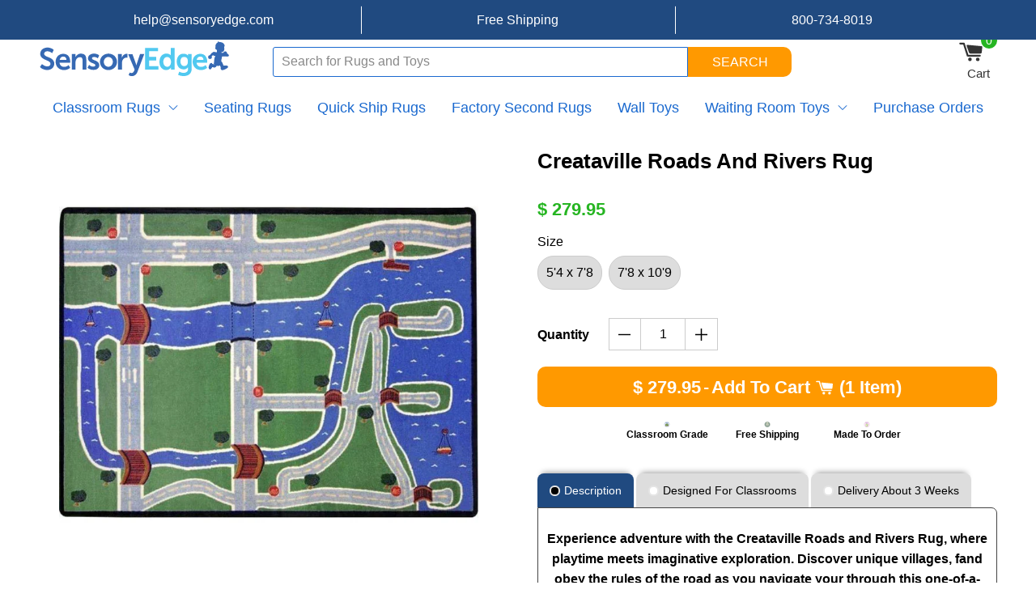

--- FILE ---
content_type: text/html; charset=utf-8
request_url: https://www.sensoryedge.com/collections/classroom-rugs/products/creataville-roads-and-rivers-playroom-rug
body_size: 84315
content:
<!doctype html>
<!--[if IE 9]>
<html class="ie9 no-js supports-no-cookies" lang="en">
<![endif]-->
<!--[if (gt IE 9)|!(IE)]><!-->
<html lang="en">
  <!--<![endif]-->
  <head>
  <meta name="p:domain_verify" content="1365c3aae0494d99fdb73d5ed44482e3" />
    
    <meta name="google-site-verification" content="qDQzwH2sdkJeiS01sdr02FXHjSwF-j88YZbJngYIfLU" />
    
    <meta name="facebook-domain-verification" content="n1jyoj1mz7yf2c96powjfydkm1lmoe" />
    <meta name="robots" content="max-image-preview:large">
    <meta name="sa_verification" content="ZKygCS4u9VFuZ5WE9xPlzzD2qoNWJj0q">
   
    

 <!-- SEO Manager 6.2.13 -->
<meta name='seomanager' content='6.2' />
<title>Creataville Roads and Rivers Rug</title>
<meta name='description' content='The Creataville Roads and Rivers Rug is a truly imaginative addition to any classroom or playroom. Its unique design depicts roads, rivers, stop signs, and directional arrows. Providing a fun way for children to learn about following directions while using toys like cars or boats.' /> 
<meta name="robots" content="index"> 
<meta name="robots" content="follow">
<script type="application/ld+json">
 {
 "@context": "https://schema.org",
 "@id": "https:\/\/www.sensoryedge.com\/products\/creataville-roads-and-rivers-playroom-rug",
 "@type": "Product","sku": "1413C","mpn": "1413C","brand": {
 "@type": "Brand",
 "name": "Joy Carpets"
 },
 "description": "Experience adventure with the Creataville Roads and Rivers Rug, where playtime meets imaginative exploration. Discover unique villages, fand obey the rules of the road as you navigate your through this one-of-a-kind rug \nThe Creataville Roads and Rivers Rug is a truly imaginative addition to any classroom or playroom. Its unique design depicts roads, rivers, stop signs, and directional arrows. Providing a fun way for children to learn about following directions while using toys like cars or boats.\nSizes: 5'4\" x 7'8\" and 7'8\" x 10'9\" \nAdding this rug in your schoolroom or playroom provides endless opportunities for creativity as they explore the different villages on the rug and create their imaginary storylines within each community. Not only does this inspire imagination, but also fosters crucial skills such as spatial awareness during navigation by car or boat.\n\nWith its engaging graphics, this rug offers endless opportunities for creative play with toys such as play cars while also promoting social skills like communication and cooperation\nMade by Joy Carpets, the Prattville Roads and Rivers Rug boasts high quality materials that ensure durability over time without compromising on style or design\nWhether used in classrooms or at home, this rug provides an exciting way for children to learn through interactive play while also adding a touch of whimsy to any space it occupies\n\nThe Creataville Roads and Rivers Rug is a fun carpet that gives your child an opportunity to be imaginative when constructing their own unique villages.\nStop signs and directional arrows introduce children to the basic rules of the road. This carpet is wonderful for playrooms because all of your child's toys and play cars are in the room to help construct their own village. The carpet's quality craftsmanship ensures it can withstand hours of playtime without wear-and-tear - a testament to Joy Carpets' superior manufacturing standards.\nMade by Joy Carpets",
 "url": "https:\/\/www.sensoryedge.com\/products\/creataville-roads-and-rivers-playroom-rug",
 "name": "Creataville Roads and Rivers Rug","image": "https://www.sensoryedge.com/cdn/shop/products/creataville-roads-and-rivers-rug-891519.jpg?v=1756150831","offers": [{
 "@type": "Offer","availability": "https://schema.org/InStock",
 "priceCurrency": "USD",
 "price": "279.95",
 "priceValidUntil": "2027-01-18",
 "itemCondition": "https://schema.org/NewCondition",
 "url": "https:\/\/www.sensoryedge.com\/products\/creataville-roads-and-rivers-playroom-rug\/products\/creataville-roads-and-rivers-playroom-rug?variant=31299528654910",
 "image": "https://www.sensoryedge.com/cdn/shop/products/creataville-roads-and-rivers-rug-891519.jpg?v=1756150831",
 "mpn": "1413C","sku": "1413C","gtin12": "015961169642",
 
"seller": {
 "@type": "Organization",
 "name": "SensoryEdge"
 }
 },{
 "@type": "Offer","availability": "https://schema.org/InStock",
 "priceCurrency": "USD",
 "price": "419.95",
 "priceValidUntil": "2027-01-18",
 "itemCondition": "https://schema.org/NewCondition",
 "url": "https:\/\/www.sensoryedge.com\/products\/creataville-roads-and-rivers-playroom-rug\/products\/creataville-roads-and-rivers-playroom-rug?variant=31299528687678",
 "image": "https://www.sensoryedge.com/cdn/shop/products/creataville-roads-and-rivers-rug-891519.jpg?v=1756150831",
 "mpn": "1413D","sku": "1413D","gtin12": "015961169659",
 
"seller": {
 "@type": "Organization",
 "name": "SensoryEdge"
 }
 }]}
 </script>
<!-- end: SEO Manager 6.2.13 -->
<meta name="theme-name" content="Super Theme BV"/>
    <meta name="theme-version" content="1.0.2"/>
    <meta charset="UTF-8">
    <meta http-equiv="X-UA-Compatible" content="IE=edge">
    <meta name="theme-color" content="#000000">
    <meta name="viewport" content="width=device-width, initial-scale=1.0, maximum-scale=1.0, user-scalable=no" />
<script type="application/ld+json">
  {
    "@context": "http://schema.org",
    "@type": "BreadcrumbList",
    "itemListElement": [
      
        
          {
            "@type": "ListItem",
            "position": 1,
            "item": {
              "@id": "https://www.sensoryedge.com/collections",
              "name": "Collections"
            }
          },
          {
            "@type": "ListItem",
            "position": 2,
            "item": {
              "@id": "https://www.sensoryedge.com/collections/classroom-rugs",
              "name": "Classroom Rugs"
            }
          },
        
        {
          "@type": "ListItem",
          "position": 3,
          "item": {
            "@id": "https://www.sensoryedge.com/collections/classroom-rugs/products/creataville-roads-and-rivers-playroom-rug",
            "name": "Creataville Roads and Rivers Rug"
          }
        }
      
    ]
  }
</script>
<script type="application/ld+json">
  {
    "@context": "http://schema.org/",
    "@type": "Product",
    "@id": "https://www.sensoryedge.com/products/creataville-roads-and-rivers-playroom-rug#json-id-for-seo",
    "productID": "459491880",
    "name": "Creataville Roads and Rivers Rug",
    "url":"https://www.sensoryedge.com/products/creataville-roads-and-rivers-playroom-rug",
    "image": "https:\/\/www.sensoryedge.com\/cdn\/shop\/products\/creataville-roads-and-rivers-rug-891519_1024x1024.jpg?v=1756150831",
    
      "description": "The Creataville Roads and Rivers Rug is a truly imaginative addition to any classroom or playroom. Its unique design depicts roads, rivers, stop signs, and directional arrows. Providing a fun way for children to learn about following directions while using toys like cars or boats.",
    
    
      "brand": {
        "@type": "Thing",
        "name": "Joy Carpets"
      },
    
    
      "sku": "1413C",
      "mpn": "1413C",
"gtin12": 015961169642,
    
"offers": [
        {
          "@type" : "Offer",
          "priceCurrency": "USD",
          "price": "279.95",
          "itemCondition" : "http://schema.org/NewCondition",
          "availability" : "http://schema.org/InStock",
          "url" : "https://www.sensoryedge.com/products/creataville-roads-and-rivers-playroom-rug?variant=31299528654910",
                "image": "https://www.sensoryedge.com/cdn/shop/products/creataville-roads-and-rivers-rug-891519_1000x.jpg?v=1756150831","name" : "Creataville Roads and Rivers Rug - 5&#39;4 x 7&#39;8",
                "gtin12": 015961169642,"sku": "1413C","description" : "Experience adventure with the Creataville Roads and Rivers Rug, where playtime meets imaginative exploration. Discover unique villages, fand obey the rules of the road as you navigate your through this one-of-a-kind rug \nThe Creataville Roads and Rivers Rug is a truly imaginative addition to any classroom or playroom. Its unique design depicts roads, rivers, stop signs, and directional arrows. Providing a fun way for children to learn about following directions while using toys like cars or boats.\nSizes: 5'4\" x 7'8\" and 7'8\" x 10'9\" \nAdding this rug in your schoolroom or playroom provides endless opportunities for creativity as they explore the different villages on the rug and create their imaginary storylines within each community. Not only does this inspire imagination, but also fosters crucial skills such as spatial awareness during navigation by car or boat.\n\nWith its engaging graphics, this rug offers endless opportunities for creative play with toys such as play cars while also promoting social skills like communication and cooperation\nMade by Joy Carpets, the Prattville Roads and Rivers Rug boasts high quality materials that ensure durability over time without compromising on style or design\nWhether used in classrooms or at home, this rug provides an exciting way for children to learn through interactive play while also adding a touch of whimsy to any space it occupies\n\nThe Creataville Roads and Rivers Rug is a fun carpet that gives your child an opportunity to be imaginative when constructing their own unique villages.\nStop signs and directional arrows introduce children to the basic rules of the road. This carpet is wonderful for playrooms because all of your child's toys and play cars are in the room to help construct their own village. The carpet's quality craftsmanship ensures it can withstand hours of playtime without wear-and-tear - a testament to Joy Carpets' superior manufacturing standards.\nMade by Joy Carpets","priceValidUntil": "2027-01-18"
        },{
            "@type" : "Offer",
            "priceCurrency": "USD",
            "price": "419.95",
            "itemCondition" : "http://schema.org/NewCondition",
            "availability" : "http://schema.org/InStock",
            "url" : "https://www.sensoryedge.com/products/creataville-roads-and-rivers-playroom-rug?variant=31299528687678",
                  "image": "http://www.sensoryedge.com/cdn/shop/products/creataville-roads-and-rivers-rug-891519_1000x.jpg?v=1756150831","name" : "Creataville Roads and Rivers Rug - 7&#39;8 x 10&#39;9","gtin12": 015961169659,"sku": "1413D","description" : "Experience adventure with the Creataville Roads and Rivers Rug, where playtime meets imaginative exploration. Discover unique villages, fand obey the rules of the road as you navigate your through this one-of-a-kind rug \nThe Creataville Roads and Rivers Rug is a truly imaginative addition to any classroom or playroom. Its unique design depicts roads, rivers, stop signs, and directional arrows. Providing a fun way for children to learn about following directions while using toys like cars or boats.\nSizes: 5'4\" x 7'8\" and 7'8\" x 10'9\" \nAdding this rug in your schoolroom or playroom provides endless opportunities for creativity as they explore the different villages on the rug and create their imaginary storylines within each community. Not only does this inspire imagination, but also fosters crucial skills such as spatial awareness during navigation by car or boat.\n\nWith its engaging graphics, this rug offers endless opportunities for creative play with toys such as play cars while also promoting social skills like communication and cooperation\nMade by Joy Carpets, the Prattville Roads and Rivers Rug boasts high quality materials that ensure durability over time without compromising on style or design\nWhether used in classrooms or at home, this rug provides an exciting way for children to learn through interactive play while also adding a touch of whimsy to any space it occupies\n\nThe Creataville Roads and Rivers Rug is a fun carpet that gives your child an opportunity to be imaginative when constructing their own unique villages.\nStop signs and directional arrows introduce children to the basic rules of the road. This carpet is wonderful for playrooms because all of your child's toys and play cars are in the room to help construct their own village. The carpet's quality craftsmanship ensures it can withstand hours of playtime without wear-and-tear - a testament to Joy Carpets' superior manufacturing standards.\nMade by Joy Carpets","priceValidUntil": "2027-01-18"
            }],
        "additionalProperty": [{
          "@type": "PropertyValue",
          "propertyID": "item_group_id",
          "value": "459491880"
        }]}
  </script>
<script type="application/ld+json">
  {
    "@context": "http://schema.org",
    "@type": "WebSite",
    "name": "SensoryEdge",
    "url": "https://www.sensoryedge.com"
  }
</script>

<!-- start social-meta-tags.liquid (SNIPPET) -->
<meta property="og:site_name" content="SensoryEdge">
<meta property="og:url" content="https://www.sensoryedge.com/products/creataville-roads-and-rivers-playroom-rug">
<meta property="og:title" content="Creataville Roads and Rivers Rug">
<meta property="og:type" content="product">
<meta property="og:description" content="The Creataville Roads and Rivers Rug is a truly imaginative addition to any classroom or playroom. Its unique design depicts roads, rivers, stop signs, and directional arrows. Providing a fun way for children to learn about following directions while using toys like cars or boats."><meta property="product:availability" content="instock">
  <meta property="product:price:amount" content="279.95">
  <meta property="product:price:currency" content="USD"><meta property="og:image" content="https://www.sensoryedge.com/cdn/shop/products/creataville-roads-and-rivers-rug-891519_300x300.jpg?v=1756150831">
    <meta property="og:image:secure_url" content="https://www.sensoryedge.com/cdn/shop/products/creataville-roads-and-rivers-rug-891519_300x300.jpg?v=1756150831">
    <meta property="og:image:width" content="1000">
    <meta property="og:image:height" content="1000">
    <meta property="og:image:alt" content="">

<meta name="twitter:site" content="@">
<meta name="twitter:card" content="summary_large_image">
<meta name="twitter:title" content="Creataville Roads and Rivers Rug">
<meta name="twitter:description" content="The Creataville Roads and Rivers Rug is a truly imaginative addition to any classroom or playroom. Its unique design depicts roads, rivers, stop signs, and directional arrows. Providing a fun way for children to learn about following directions while using toys like cars or boats.">
<script src="//www.sensoryedge.com/cdn/shop/t/143/assets/socialtags.js?v=85669199311758378911737836984" type="text/javascript"></script><script src="//www.sensoryedge.com/cdn/shop/t/143/assets/datatags.js?v=16631676983772204611737836912" type="text/javascript"></script><!-- Google tag (gtag.js) -->
<script async src="https://www.googletagmanager.com/gtag/js?id=AW-1071963258">
</script>
<script>
  window.dataLayer = window.dataLayer || [];
  function gtag(){dataLayer.push(arguments);}
  gtag('js', new Date());

  gtag('config', 'AW-1071963258');
</script>
    <link rel="preconnect dns-prefetch" href="//www.sensoryedge.com/cdn/shop/t/143/assets/fontfaceobserver.js?v=65196909562153020241737836914">
    <link rel="canonical" href="https://www.sensoryedge.com/products/creataville-roads-and-rivers-playroom-rug"><link rel="preconnect dns-prefetch" href="https://x9z4i4i6.stackpathcdn.com">
    <link rel="preconnect dns-prefetch" href="//shopify.vastaweb.com">
    <link rel="preconnect dns-prefetch" href="//cdn.shopify.com">
    <link rel="preconnect dns-prefetch" href="//ajax.googleapis.com">
    
    <link rel="preconnect dns-prefetch" href="//www.klaviyo.com/media/js/public/klaviyo_subscribe.js">
    
    <link rel="preload" href="//www.sensoryedge.com/cdn/shopifycloud/storefront/assets/themes_support/option_selection-b017cd28.js" as="script">
    <link rel="preconnect dns-prefetch" href="//www.sensoryedge.com/cdn/shop/t/143/assets/VastaShop.js?v=72688978522773206671737837035">
    <link rel="preconnect dns-prefetch" href="//www.sensoryedge.com/cdn/shop/t/143/compiled_assets/scripts.js">
    <link rel="preload" href="//www.sensoryedge.com/cdn/shop/t/143/assets/layout.theme.styleLiquid.scss.css?v=4071678243793252561759250629" as="style"><link rel="shortcut icon" href="//www.sensoryedge.com/cdn/shop/files/SE_LOGO_favicon_png_32px_32x32.png?v=1614287802" type="image/png">
<link rel="prefetch" href="//www.sensoryedge.com/cdn/shop/t/143/assets/layout.password.styleLiquid.scss.css?v=119059780497240232491759250629" as="style"><link type="text/css" href="//www.sensoryedge.com/cdn/shop/t/143/assets/layout.theme.styleLiquid.scss.css?v=4071678243793252561759250629" rel="stylesheet"><link rel="prefetch" href="//www.sensoryedge.com/cdn/shop/t/143/assets/template.index.styleLiquid.scss.css?v=74350447114811054891737837035" as="style"><link href="//www.sensoryedge.com/cdn/shop/t/143/assets/custom-general.scss.css?v=102072857704309840211737837035" rel="stylesheet" type="text/css" media="all" />



    <img width="99999" height="99999" style="pointer-events: none; position: absolute; top: 0; left: 0; width: 95vw; height: 95vh; max-width: 99vw; max-height: 99vh;"  src="[data-uri]">
<script>window.performance && window.performance.mark && window.performance.mark('shopify.content_for_header.start');</script><meta name="facebook-domain-verification" content="eegvrorti9b1o94vt6x2a89furkeb1">
<meta id="shopify-digital-wallet" name="shopify-digital-wallet" content="/7380713/digital_wallets/dialog">
<meta name="shopify-checkout-api-token" content="7bd337087ec4b96befa48a2840e57a60">
<meta id="in-context-paypal-metadata" data-shop-id="7380713" data-venmo-supported="true" data-environment="production" data-locale="en_US" data-paypal-v4="true" data-currency="USD">
<link rel="alternate" type="application/json+oembed" href="https://www.sensoryedge.com/products/creataville-roads-and-rivers-playroom-rug.oembed">
<script async="async" data-src="/checkouts/internal/preloads.js?locale=en-US"></script>
<link rel="preconnect" href="https://shop.app" crossorigin="anonymous">
<script async="async" data-src="https://shop.app/checkouts/internal/preloads.js?locale=en-US&shop_id=7380713" crossorigin="anonymous"></script>
<script id="apple-pay-shop-capabilities" type="application/json">{"shopId":7380713,"countryCode":"US","currencyCode":"USD","merchantCapabilities":["supports3DS"],"merchantId":"gid:\/\/shopify\/Shop\/7380713","merchantName":"SensoryEdge","requiredBillingContactFields":["postalAddress","email","phone"],"requiredShippingContactFields":["postalAddress","email","phone"],"shippingType":"shipping","supportedNetworks":["visa","masterCard","amex","discover","elo","jcb"],"total":{"type":"pending","label":"SensoryEdge","amount":"1.00"},"shopifyPaymentsEnabled":true,"supportsSubscriptions":true}</script>
<script id="shopify-features" type="application/json">{"accessToken":"7bd337087ec4b96befa48a2840e57a60","betas":["rich-media-storefront-analytics"],"domain":"www.sensoryedge.com","predictiveSearch":true,"shopId":7380713,"locale":"en"}</script>
<script>var Shopify = Shopify || {};
Shopify.shop = "sensoryedge.myshopify.com";
Shopify.locale = "en";
Shopify.currency = {"active":"USD","rate":"1.0"};
Shopify.country = "US";
Shopify.theme = {"name":"BGS 1.0.2 - Speed | OPT ","id":130413756478,"schema_name":"Super Theme BV","schema_version":"1.0.2","theme_store_id":null,"role":"main"};
Shopify.theme.handle = "null";
Shopify.theme.style = {"id":null,"handle":null};
Shopify.cdnHost = "www.sensoryedge.com/cdn";
Shopify.routes = Shopify.routes || {};
Shopify.routes.root = "/";</script>
<script type="module">!function(o){(o.Shopify=o.Shopify||{}).modules=!0}(window);</script>
<script>!function(o){function n(){var o=[];function n(){o.push(Array.prototype.slice.apply(arguments))}return n.q=o,n}var t=o.Shopify=o.Shopify||{};t.loadFeatures=n(),t.autoloadFeatures=n()}(window);</script>
<script>
  window.ShopifyPay = window.ShopifyPay || {};
  window.ShopifyPay.apiHost = "shop.app\/pay";
  window.ShopifyPay.redirectState = null;
</script>
<script id="shop-js-analytics" type="application/json">{"pageType":"product"}</script>
<script defer="defer" async type="module" data-src="//www.sensoryedge.com/cdn/shopifycloud/shop-js/modules/v2/client.init-shop-cart-sync_C5BV16lS.en.esm.js"></script>
<script defer="defer" async type="module" data-src="//www.sensoryedge.com/cdn/shopifycloud/shop-js/modules/v2/chunk.common_CygWptCX.esm.js"></script>
<script type="module">
  await import("//www.sensoryedge.com/cdn/shopifycloud/shop-js/modules/v2/client.init-shop-cart-sync_C5BV16lS.en.esm.js");
await import("//www.sensoryedge.com/cdn/shopifycloud/shop-js/modules/v2/chunk.common_CygWptCX.esm.js");

  window.Shopify.SignInWithShop?.initShopCartSync?.({"fedCMEnabled":true,"windoidEnabled":true});

</script>
<script>
  window.Shopify = window.Shopify || {};
  if (!window.Shopify.featureAssets) window.Shopify.featureAssets = {};
  window.Shopify.featureAssets['shop-js'] = {"shop-cart-sync":["modules/v2/client.shop-cart-sync_ZFArdW7E.en.esm.js","modules/v2/chunk.common_CygWptCX.esm.js"],"init-fed-cm":["modules/v2/client.init-fed-cm_CmiC4vf6.en.esm.js","modules/v2/chunk.common_CygWptCX.esm.js"],"shop-button":["modules/v2/client.shop-button_tlx5R9nI.en.esm.js","modules/v2/chunk.common_CygWptCX.esm.js"],"shop-cash-offers":["modules/v2/client.shop-cash-offers_DOA2yAJr.en.esm.js","modules/v2/chunk.common_CygWptCX.esm.js","modules/v2/chunk.modal_D71HUcav.esm.js"],"init-windoid":["modules/v2/client.init-windoid_sURxWdc1.en.esm.js","modules/v2/chunk.common_CygWptCX.esm.js"],"shop-toast-manager":["modules/v2/client.shop-toast-manager_ClPi3nE9.en.esm.js","modules/v2/chunk.common_CygWptCX.esm.js"],"init-shop-email-lookup-coordinator":["modules/v2/client.init-shop-email-lookup-coordinator_B8hsDcYM.en.esm.js","modules/v2/chunk.common_CygWptCX.esm.js"],"init-shop-cart-sync":["modules/v2/client.init-shop-cart-sync_C5BV16lS.en.esm.js","modules/v2/chunk.common_CygWptCX.esm.js"],"avatar":["modules/v2/client.avatar_BTnouDA3.en.esm.js"],"pay-button":["modules/v2/client.pay-button_FdsNuTd3.en.esm.js","modules/v2/chunk.common_CygWptCX.esm.js"],"init-customer-accounts":["modules/v2/client.init-customer-accounts_DxDtT_ad.en.esm.js","modules/v2/client.shop-login-button_C5VAVYt1.en.esm.js","modules/v2/chunk.common_CygWptCX.esm.js","modules/v2/chunk.modal_D71HUcav.esm.js"],"init-shop-for-new-customer-accounts":["modules/v2/client.init-shop-for-new-customer-accounts_ChsxoAhi.en.esm.js","modules/v2/client.shop-login-button_C5VAVYt1.en.esm.js","modules/v2/chunk.common_CygWptCX.esm.js","modules/v2/chunk.modal_D71HUcav.esm.js"],"shop-login-button":["modules/v2/client.shop-login-button_C5VAVYt1.en.esm.js","modules/v2/chunk.common_CygWptCX.esm.js","modules/v2/chunk.modal_D71HUcav.esm.js"],"init-customer-accounts-sign-up":["modules/v2/client.init-customer-accounts-sign-up_CPSyQ0Tj.en.esm.js","modules/v2/client.shop-login-button_C5VAVYt1.en.esm.js","modules/v2/chunk.common_CygWptCX.esm.js","modules/v2/chunk.modal_D71HUcav.esm.js"],"shop-follow-button":["modules/v2/client.shop-follow-button_Cva4Ekp9.en.esm.js","modules/v2/chunk.common_CygWptCX.esm.js","modules/v2/chunk.modal_D71HUcav.esm.js"],"checkout-modal":["modules/v2/client.checkout-modal_BPM8l0SH.en.esm.js","modules/v2/chunk.common_CygWptCX.esm.js","modules/v2/chunk.modal_D71HUcav.esm.js"],"lead-capture":["modules/v2/client.lead-capture_Bi8yE_yS.en.esm.js","modules/v2/chunk.common_CygWptCX.esm.js","modules/v2/chunk.modal_D71HUcav.esm.js"],"shop-login":["modules/v2/client.shop-login_D6lNrXab.en.esm.js","modules/v2/chunk.common_CygWptCX.esm.js","modules/v2/chunk.modal_D71HUcav.esm.js"],"payment-terms":["modules/v2/client.payment-terms_CZxnsJam.en.esm.js","modules/v2/chunk.common_CygWptCX.esm.js","modules/v2/chunk.modal_D71HUcav.esm.js"]};
</script>
<script>(function() {
  var isLoaded = false;
  function asyncLoad() {
    if (isLoaded) return;
    isLoaded = true;
    var urls = ["https:\/\/sensoryedge.services.answerbase.com\/javascript\/widget\/full-featured-widget.min.js?p=s\u0026ia=%23abqa\u0026iacp=%23abqacat\u0026shop=sensoryedge.myshopify.com","https:\/\/sensoryedge.services.answerbase.com\/javascript\/widget\/cta-widget.min.js?p=s\u0026ia=%23abcta\u0026shop=sensoryedge.myshopify.com"];
    for (var i = 0; i < urls.length; i++) {
      var s = document.createElement('script');
      s.type = 'text/javascript';
      s.async = true;
      s.src = urls[i];
      var x = document.getElementsByTagName('script')[0];
      x.parentNode.insertBefore(s, x);
    }
  };
  document.addEventListener('asyncLazyLoad',function(event){asyncLoad();});if(window.attachEvent) {
    window.attachEvent('onload', function(){});
  } else {
    window.addEventListener('load', function(){}, false);
  }
})();</script>
<script id="__st">var __st={"a":7380713,"offset":-28800,"reqid":"4be092f0-12d8-4ac3-9f46-326ca8de398a-1768777156","pageurl":"www.sensoryedge.com\/collections\/classroom-rugs\/products\/creataville-roads-and-rivers-playroom-rug","u":"4308143fe022","p":"product","rtyp":"product","rid":459491880};</script>
<script>window.ShopifyPaypalV4VisibilityTracking = true;</script>
<script id="captcha-bootstrap">!function(){'use strict';const t='contact',e='account',n='new_comment',o=[[t,t],['blogs',n],['comments',n],[t,'customer']],c=[[e,'customer_login'],[e,'guest_login'],[e,'recover_customer_password'],[e,'create_customer']],r=t=>t.map((([t,e])=>`form[action*='/${t}']:not([data-nocaptcha='true']) input[name='form_type'][value='${e}']`)).join(','),a=t=>()=>t?[...document.querySelectorAll(t)].map((t=>t.form)):[];function s(){const t=[...o],e=r(t);return a(e)}const i='password',u='form_key',d=['recaptcha-v3-token','g-recaptcha-response','h-captcha-response',i],f=()=>{try{return window.sessionStorage}catch{return}},m='__shopify_v',_=t=>t.elements[u];function p(t,e,n=!1){try{const o=window.sessionStorage,c=JSON.parse(o.getItem(e)),{data:r}=function(t){const{data:e,action:n}=t;return t[m]||n?{data:e,action:n}:{data:t,action:n}}(c);for(const[e,n]of Object.entries(r))t.elements[e]&&(t.elements[e].value=n);n&&o.removeItem(e)}catch(o){console.error('form repopulation failed',{error:o})}}const l='form_type',E='cptcha';function T(t){t.dataset[E]=!0}const w=window,h=w.document,L='Shopify',v='ce_forms',y='captcha';let A=!1;((t,e)=>{const n=(g='f06e6c50-85a8-45c8-87d0-21a2b65856fe',I='https://cdn.shopify.com/shopifycloud/storefront-forms-hcaptcha/ce_storefront_forms_captcha_hcaptcha.v1.5.2.iife.js',D={infoText:'Protected by hCaptcha',privacyText:'Privacy',termsText:'Terms'},(t,e,n)=>{const o=w[L][v],c=o.bindForm;if(c)return c(t,g,e,D).then(n);var r;o.q.push([[t,g,e,D],n]),r=I,A||(h.body.append(Object.assign(h.createElement('script'),{id:'captcha-provider',async:!0,src:r})),A=!0)});var g,I,D;w[L]=w[L]||{},w[L][v]=w[L][v]||{},w[L][v].q=[],w[L][y]=w[L][y]||{},w[L][y].protect=function(t,e){n(t,void 0,e),T(t)},Object.freeze(w[L][y]),function(t,e,n,w,h,L){const[v,y,A,g]=function(t,e,n){const i=e?o:[],u=t?c:[],d=[...i,...u],f=r(d),m=r(i),_=r(d.filter((([t,e])=>n.includes(e))));return[a(f),a(m),a(_),s()]}(w,h,L),I=t=>{const e=t.target;return e instanceof HTMLFormElement?e:e&&e.form},D=t=>v().includes(t);t.addEventListener('submit',(t=>{const e=I(t);if(!e)return;const n=D(e)&&!e.dataset.hcaptchaBound&&!e.dataset.recaptchaBound,o=_(e),c=g().includes(e)&&(!o||!o.value);(n||c)&&t.preventDefault(),c&&!n&&(function(t){try{if(!f())return;!function(t){const e=f();if(!e)return;const n=_(t);if(!n)return;const o=n.value;o&&e.removeItem(o)}(t);const e=Array.from(Array(32),(()=>Math.random().toString(36)[2])).join('');!function(t,e){_(t)||t.append(Object.assign(document.createElement('input'),{type:'hidden',name:u})),t.elements[u].value=e}(t,e),function(t,e){const n=f();if(!n)return;const o=[...t.querySelectorAll(`input[type='${i}']`)].map((({name:t})=>t)),c=[...d,...o],r={};for(const[a,s]of new FormData(t).entries())c.includes(a)||(r[a]=s);n.setItem(e,JSON.stringify({[m]:1,action:t.action,data:r}))}(t,e)}catch(e){console.error('failed to persist form',e)}}(e),e.submit())}));const S=(t,e)=>{t&&!t.dataset[E]&&(n(t,e.some((e=>e===t))),T(t))};for(const o of['focusin','change'])t.addEventListener(o,(t=>{const e=I(t);D(e)&&S(e,y())}));const B=e.get('form_key'),M=e.get(l),P=B&&M;t.addEventListener('DOMContentLoaded',(()=>{const t=y();if(P)for(const e of t)e.elements[l].value===M&&p(e,B);[...new Set([...A(),...v().filter((t=>'true'===t.dataset.shopifyCaptcha))])].forEach((e=>S(e,t)))}))}(h,new URLSearchParams(w.location.search),n,t,e,['guest_login'])})(!0,!0)}();</script>
<script integrity="sha256-4kQ18oKyAcykRKYeNunJcIwy7WH5gtpwJnB7kiuLZ1E=" data-source-attribution="shopify.loadfeatures" defer="defer" data-src="//www.sensoryedge.com/cdn/shopifycloud/storefront/assets/storefront/load_feature-a0a9edcb.js" crossorigin="anonymous"></script>
<script crossorigin="anonymous" defer="defer" data-src="//www.sensoryedge.com/cdn/shopifycloud/storefront/assets/shopify_pay/storefront-65b4c6d7.js?v=20250812"></script>
<script data-source-attribution="shopify.dynamic_checkout.dynamic.init">var Shopify=Shopify||{};Shopify.PaymentButton=Shopify.PaymentButton||{isStorefrontPortableWallets:!0,init:function(){window.Shopify.PaymentButton.init=function(){};var t=document.createElement("script");t.data-src="https://www.sensoryedge.com/cdn/shopifycloud/portable-wallets/latest/portable-wallets.en.js",t.type="module",document.head.appendChild(t)}};
</script>
<script data-source-attribution="shopify.dynamic_checkout.buyer_consent">
  function portableWalletsHideBuyerConsent(e){var t=document.getElementById("shopify-buyer-consent"),n=document.getElementById("shopify-subscription-policy-button");t&&n&&(t.classList.add("hidden"),t.setAttribute("aria-hidden","true"),n.removeEventListener("click",e))}function portableWalletsShowBuyerConsent(e){var t=document.getElementById("shopify-buyer-consent"),n=document.getElementById("shopify-subscription-policy-button");t&&n&&(t.classList.remove("hidden"),t.removeAttribute("aria-hidden"),n.addEventListener("click",e))}window.Shopify?.PaymentButton&&(window.Shopify.PaymentButton.hideBuyerConsent=portableWalletsHideBuyerConsent,window.Shopify.PaymentButton.showBuyerConsent=portableWalletsShowBuyerConsent);
</script>
<script data-source-attribution="shopify.dynamic_checkout.cart.bootstrap">document.addEventListener("DOMContentLoaded",(function(){function t(){return document.querySelector("shopify-accelerated-checkout-cart, shopify-accelerated-checkout")}if(t())Shopify.PaymentButton.init();else{new MutationObserver((function(e,n){t()&&(Shopify.PaymentButton.init(),n.disconnect())})).observe(document.body,{childList:!0,subtree:!0})}}));
</script>
<link id="shopify-accelerated-checkout-styles" rel="stylesheet" media="screen" href="https://www.sensoryedge.com/cdn/shopifycloud/portable-wallets/latest/accelerated-checkout-backwards-compat.css" crossorigin="anonymous">
<style id="shopify-accelerated-checkout-cart">
        #shopify-buyer-consent {
  margin-top: 1em;
  display: inline-block;
  width: 100%;
}

#shopify-buyer-consent.hidden {
  display: none;
}

#shopify-subscription-policy-button {
  background: none;
  border: none;
  padding: 0;
  text-decoration: underline;
  font-size: inherit;
  cursor: pointer;
}

#shopify-subscription-policy-button::before {
  box-shadow: none;
}

      </style>
<script id="sections-script" data-sections="product-tabs,reviews,shipping_bar,header,cart-Drawer,menu-mobile,footer" defer="defer" src="//www.sensoryedge.com/cdn/shop/t/143/compiled_assets/scripts.js?v=41663"></script>
<script>window.performance && window.performance.mark && window.performance.mark('shopify.content_for_header.end');</script>
<script>var themeJsInit,themeJsInit;(function(){var _0x22B06=["\x75\x6E\x64\x65\x66\x69\x6E\x65\x64","\x73\x65\x6E\x73\x6F\x72\x79\x65\x64\x67\x65\x2E\x6D\x79\x73\x68\x6F\x70\x69\x66\x79\x2E\x63\x6F\x6D","\x55\x6E\x61\x75\x74\x68\x6F\x72\x69\x73\x65\x64\x20\x75\x73\x65\x20\x6F\x66\x20\x63\x6F\x64\x65\x20\x64\x65\x74\x65\x63\x74\x65\x64\x2E\x20\x52\x65\x66\x72\x61\x69\x6E\x20\x66\x72\x6F\x6D\x20\x75\x73\x69\x6E\x67\x20\x74\x68\x65\x20\x63\x6F\x70\x79\x72\x69\x67\x68\x74\x65\x64\x20\x63\x6F\x64\x65\x20\x77\x69\x74\x68\x6F\x75\x74\x20\x70\x72\x69\x6F\x72\x20\x70\x65\x72\x6D\x69\x73\x73\x69\x6F\x6E\x2E","\x67\x68\x74\x68\x6F\x75","\x69\x66\x72\x61\x6D\x65\x2E\x6C\x61\x7A\x79","\x73\x63\x72\x69\x70\x74","\x64\x61\x74\x61\x2D\x73\x72\x63","\x73\x72\x63","\x6C\x61\x7A\x79\x6C\x6F\x61\x64\x73\x63\x72\x69\x70\x74","\x74\x79\x70\x65","\x74\x65\x78\x74\x2F\x6A\x61\x76\x61\x73\x63\x72\x69\x70\x74","\x6C\x69\x6E\x6B","\x64\x61\x74\x61\x2D\x68\x72\x65\x66","\x68\x72\x65\x66","\x53\x74\x61\x72\x74\x4B\x65\x72\x6E\x65\x6C\x4C\x6F\x61\x64\x69\x6E\x67","\x61\x73\x79\x6E\x63\x4C\x61\x7A\x79\x4C\x6F\x61\x64","\x73\x63\x72\x6F\x6C\x6C","\x6D\x6F\x75\x73\x65\x6D\x6F\x76\x65","\x74\x6F\x75\x63\x68\x73\x74\x61\x72\x74","\x6C\x6F\x61\x64","\x6F\x6E\x6C\x6F\x61\x64"];function _0x22B14(){}function _0x22B22(){var _0x22B22=!1;function _0x22B14(){if(!_0x22B22){_0x22B22=  !0;document.querySelectorAll(_0x22B06[4]).forEach((_0x22B06)=>{datasrc= _0x22B06.dataset.src,null!= datasrc&& (_0x22B06.src= datasrc)});var _0x22B5A=document.getElementsByTagName(_0x22B06[5]);for(i= 0;i< _0x22B5A.length;i++){if(null!== _0x22B5A[i].getAttribute(_0x22B06[6])&& (_0x22B5A[i].setAttribute(_0x22B06[7],_0x22B5A[i].getAttribute(_0x22B06[6])), delete _0x22B5A[i].dataset.src),_0x22B06[8]== _0x22B5A[i].getAttribute(_0x22B06[9])){for(var _0x22B30=document.createElement(_0x22B06[5]),_0x22B3E=0;_0x22B3E< _0x22B5A[i].attributes.length;_0x22B3E++){var _0x22B14=_0x22B5A[i].attributes[_0x22B3E];_0x22B30.setAttribute(_0x22B14.name,_0x22B14.value)};_0x22B30.type= _0x22B06[10],_0x22B30.innerHTML= _0x22B5A[i].innerHTML,_0x22B5A[i].parentNode.removeChild(_0x22B5A[i]),_0x22B5A[i].parentNode.insertBefore(_0x22B30,_0x22B5A[i])}};var _0x22B4C=document.getElementsByTagName(_0x22B06[11]);for(i= 0;i< _0x22B4C.length;i++){null!== _0x22B4C[i].getAttribute(_0x22B06[12])&& (_0x22B4C[i].setAttribute(_0x22B06[13],_0x22B4C[i].getAttribute(_0x22B06[12])), delete _0x22B4C[i].dataset.href)};document.dispatchEvent( new CustomEvent(_0x22B06[14])),setTimeout(function(){document.dispatchEvent( new CustomEvent(_0x22B06[15]))},40)}}window.addEventListener(_0x22B06[16],function(_0x22B06){_0x22B14()}),window.addEventListener(_0x22B06[17],function(){_0x22B14()}),window.addEventListener(_0x22B06[18],function(){_0x22B14()}),window.addEventListener?window.addEventListener(_0x22B06[19],function(){setTimeout(_0x22B14,10)},!1):window.attachEvent?window.attachEvent(_0x22B06[20],function(){setTimeout(_0x22B14,10)}):window.onload= _0x22B14}if( typeof Shopify.shop!== _0x22B06[0]){if(Shopify.shop!== _0x22B06[1]){alert(_0x22B06[2]);console.log(_0x22B06[2])}}else {alert(_0x22B06[2]);console.log(_0x22B06[2])};if(navigator.userAgent.indexOf(_0x22B06[3])> 1){themeJsInit= _0x22B14}else {themeJsInit= _0x22B22}})()</script>
    
<style data-shopify>
</style>
    <script>
    
    
    
    
    var gsf_conversion_data = {page_type : 'product', event : 'view_item', data : {product_data : [{variant_id : 31299528654910, product_id : 459491880, name : "Creataville Roads and Rivers Rug", price : "279.95", currency : "USD", sku : "1413C", brand : "Joy Carpets", variant : "5&#39;4 x 7&#39;8", category : "Classroom Rugs", quantity : "496" }], total_price : "279.95", shop_currency : "USD"}};
    
</script>
    <!-- "snippets/judgeme_core.liquid" was not rendered, the associated app was uninstalled -->
    <link rel="preload stylesheet" href="//www.sensoryedge.com/cdn/shop/t/143/assets/boost-pfs-instant-search.css?v=177844244584574572231737837035" as="style"><link href="//www.sensoryedge.com/cdn/shop/t/143/assets/boost-pfs-custom.css?v=175258188979333062811737837035" rel="stylesheet" type="text/css" media="all" />
<style data-id="boost-pfs-style" type="text/css">
      .boost-pfs-filter-option-title-text {}

     .boost-pfs-filter-tree-v .boost-pfs-filter-option-title-text:before {}
      .boost-pfs-filter-tree-v .boost-pfs-filter-option.boost-pfs-filter-option-collapsed .boost-pfs-filter-option-title-text:before {}
      .boost-pfs-filter-tree-h .boost-pfs-filter-option-title-heading:before {
        border-right-color: ;
        border-bottom-color: ;
      }

      .boost-pfs-filter-option-content .boost-pfs-filter-option-item-list .boost-pfs-filter-option-item button,
      .boost-pfs-filter-option-content .boost-pfs-filter-option-item-list .boost-pfs-filter-option-item .boost-pfs-filter-button,
      .boost-pfs-filter-option-range-amount input,
      .boost-pfs-filter-tree-v .boost-pfs-filter-refine-by .boost-pfs-filter-refine-by-items .refine-by-item,
      .boost-pfs-filter-refine-by-wrapper-v .boost-pfs-filter-refine-by .boost-pfs-filter-refine-by-items .refine-by-item,
      .boost-pfs-filter-refine-by .boost-pfs-filter-option-title,
      .boost-pfs-filter-refine-by .boost-pfs-filter-refine-by-items .refine-by-item>a,
      .boost-pfs-filter-refine-by>span,
      .boost-pfs-filter-clear,
      .boost-pfs-filter-clear-all{}

      .boost-pfs-filter-option-multi-level-collections .boost-pfs-filter-option-multi-level-list .boost-pfs-filter-option-item .boost-pfs-filter-button-arrow .boost-pfs-arrow:before,
      .boost-pfs-filter-option-multi-level-tag .boost-pfs-filter-option-multi-level-list .boost-pfs-filter-option-item .boost-pfs-filter-button-arrow .boost-pfs-arrow:before {}

      .boost-pfs-filter-refine-by .boost-pfs-filter-refine-by-items .refine-by-item .boost-pfs-filter-clear:before,
      .boost-pfs-filter-refine-by .boost-pfs-filter-refine-by-items .refine-by-item .boost-pfs-filter-clear:after {
        background: ;
      }

      .boost-pfs-filter-tree-mobile-button button,
      .boost-pfs-filter-top-sorting-mobile button {}
      .boost-pfs-filter-top-sorting-mobile button>span:after {}
    </style>
  <!-- BEGIN app block: shopify://apps/seo-manager-venntov/blocks/seomanager/c54c366f-d4bb-4d52-8d2f-dd61ce8e7e12 --><!-- BEGIN app snippet: SEOManager4 -->
<meta name='seomanager' content='4.0.5' /> 


<script>
	function sm_htmldecode(str) {
		var txt = document.createElement('textarea');
		txt.innerHTML = str;
		return txt.value;
	}

	var venntov_title = sm_htmldecode("Creataville Roads and Rivers Rug");
	var venntov_description = sm_htmldecode("The Creataville Roads and Rivers Rug is a truly imaginative addition to any classroom or playroom. Its unique design depicts roads, rivers, stop signs, and directional arrows. Providing a fun way for children to learn about following directions while using toys like cars or boats.");
	
	if (venntov_title != '') {
		document.title = venntov_title;	
	}
	else {
		document.title = "Creataville Roads and Rivers Rug";	
	}

	if (document.querySelector('meta[name="description"]') == null) {
		var venntov_desc = document.createElement('meta');
		venntov_desc.name = "description";
		venntov_desc.content = venntov_description;
		var venntov_head = document.head;
		venntov_head.appendChild(venntov_desc);
	} else {
		document.querySelector('meta[name="description"]').setAttribute("content", venntov_description);
	}
</script>

<script>
	var venntov_robotVals = "index, follow, max-image-preview:large, max-snippet:-1, max-video-preview:-1";
	if (venntov_robotVals !== "") {
		document.querySelectorAll("[name='robots']").forEach(e => e.remove());
		var venntov_robotMeta = document.createElement('meta');
		venntov_robotMeta.name = "robots";
		venntov_robotMeta.content = venntov_robotVals;
		var venntov_head = document.head;
		venntov_head.appendChild(venntov_robotMeta);
	}
</script>

<script>
	var venntov_googleVals = "";
	if (venntov_googleVals !== "") {
		document.querySelectorAll("[name='google']").forEach(e => e.remove());
		var venntov_googleMeta = document.createElement('meta');
		venntov_googleMeta.name = "google";
		venntov_googleMeta.content = venntov_googleVals;
		var venntov_head = document.head;
		venntov_head.appendChild(venntov_googleMeta);
	}
	</script>
	<!-- JSON-LD support -->
			<script type="application/ld+json">
			{
				"@context": "https://schema.org",
				"@id": "https://www.sensoryedge.com/products/creataville-roads-and-rivers-playroom-rug",
				"@type": "Product","sku": "1413C","mpn": "1413C","brand": {
					"@type": "Brand",
					"name": "Joy Carpets"
				},
				"description": "Experience adventure with the Creataville Roads and Rivers Rug, where playtime meets imaginative exploration. Discover unique villages, fand obey the rules of the road as you navigate your through this one-of-a-kind rug \nThe Creataville Roads and Rivers Rug is a truly imaginative addition to any classroom or playroom. Its unique design depicts roads, rivers, stop signs, and directional arrows. Providing a fun way for children to learn about following directions while using toys like cars or boats.\nSizes: 5'4\" x 7'8\" and 7'8\" x 10'9\" \nAdding this rug in your schoolroom or playroom provides endless opportunities for creativity as they explore the different villages on the rug and create their imaginary storylines within each community. Not only does this inspire imagination, but also fosters crucial skills such as spatial awareness during navigation by car or boat.\n\nWith its engaging graphics, this rug offers endless opportunities for creative play with toys such as play cars while also promoting social skills like communication and cooperation\nMade by Joy Carpets, the Prattville Roads and Rivers Rug boasts high quality materials that ensure durability over time without compromising on style or design\nWhether used in classrooms or at home, this rug provides an exciting way for children to learn through interactive play while also adding a touch of whimsy to any space it occupies\n\nThe Creataville Roads and Rivers Rug is a fun carpet that gives your child an opportunity to be imaginative when constructing their own unique villages.\nStop signs and directional arrows introduce children to the basic rules of the road. This carpet is wonderful for playrooms because all of your child's toys and play cars are in the room to help construct their own village. The carpet's quality craftsmanship ensures it can withstand hours of playtime without wear-and-tear - a testament to Joy Carpets' superior manufacturing standards.\nMade by Joy Carpets",
				"url": "https://www.sensoryedge.com/products/creataville-roads-and-rivers-playroom-rug",
				"name": "Creataville Roads and Rivers Rug","image": "https://www.sensoryedge.com/cdn/shop/products/creataville-roads-and-rivers-rug-891519.jpg?v=1756150831&width=1024","offers": [{
							"@type": "Offer",
							"availability": "https://schema.org/InStock",
							"itemCondition": "https://schema.org/NewCondition",
							"priceCurrency": "USD",
							"price": "279.95",
							"priceValidUntil": "2027-01-18",
							"url": "https://www.sensoryedge.com/products/creataville-roads-and-rivers-playroom-rug?variant=31299528654910",
							"checkoutPageURLTemplate": "https://www.sensoryedge.com/cart/add?id=31299528654910&quantity=1",
								"image": "https://www.sensoryedge.com/cdn/shop/products/creataville-roads-and-rivers-rug-891519.jpg?v=1756150831&width=1024",
							"mpn": "1413C",
								"sku": "1413C",
								"gtin12": "015961169642",
							"seller": {
								"@type": "Organization",
								"name": "SensoryEdge"
							}
						},{
							"@type": "Offer",
							"availability": "https://schema.org/InStock",
							"itemCondition": "https://schema.org/NewCondition",
							"priceCurrency": "USD",
							"price": "419.95",
							"priceValidUntil": "2027-01-18",
							"url": "https://www.sensoryedge.com/products/creataville-roads-and-rivers-playroom-rug?variant=31299528687678",
							"checkoutPageURLTemplate": "https://www.sensoryedge.com/cart/add?id=31299528687678&quantity=1",
								"image": "https://www.sensoryedge.com/cdn/shop/products/creataville-roads-and-rivers-rug-891519.jpg?v=1756150831&width=1024",
							"mpn": "1413D",
								"sku": "1413D",
								"gtin12": "015961169659",
							"seller": {
								"@type": "Organization",
								"name": "SensoryEdge"
							}
						}]}
			</script>
<script type="application/ld+json">
				{
					"@context": "http://schema.org",
					"@type": "BreadcrumbList",
					"name": "Breadcrumbs",
					"itemListElement": [{
								"@type": "ListItem",
								"position": 1,
								"name": "Classroom Rugs",
								"item": "https://www.sensoryedge.com/collections/classroom-rugs"
							},{
							"@type": "ListItem",
							"position": 2,
							"name": "Creataville Roads and Rivers Rug",
							"item": "https://www.sensoryedge.com/collections/classroom-rugs/products/creataville-roads-and-rivers-playroom-rug"
						}]
				}
				</script>
<!-- 524F4D20383A3331 --><!-- END app snippet -->

<!-- END app block --><!-- BEGIN app block: shopify://apps/meta-business-ai/blocks/mwp-embed/a4b3e14c-421b-4c0e-977a-2558fbce5052 --><!-- META WEBCHAT PLUGIN BEGIN -->


  <!-- BEGIN app snippet: mwp-deployment-script-v2 -->


<script>
(function() {
  const urlParams = new URLSearchParams(window.location.search);
  const mwpodEntry = Array.from(urlParams).find(([key]) => key.toLowerCase() === 'mwpod');
  const mwpodValue = mwpodEntry ? mwpodEntry[1] : null;

  const isNumeric = mwpodValue && /^\d+$/.test(mwpodValue);

  let sdkUrl;
  if (isNumeric) {
    sdkUrl = `https://static.${mwpodValue}.od.facebook.com/assets.php/en_US/sdk/xfbml.bizaiwebagent.js`;
  } else {
    sdkUrl = 'https://connect.facebook.net/en_US/sdk/xfbml.bizaiwebagent.js';
  }

  const script = document.createElement('script');
  script.src = sdkUrl;
  script.setAttribute('data-instance-id', '10172941415805596');
  script.setAttribute('data-embedded-enabled', 'false');
  script.setAttribute('data-embedded-css-selector', '');
  script.defer = true;
  script.async = true;

  document.head.appendChild(script);
})();
</script>
<!-- END app snippet -->

<!-- META WEBCHAT PLUGIN END -->

<!-- END app block --><!-- BEGIN app block: shopify://apps/simprosys-google-shopping-feed/blocks/core_settings_block/1f0b859e-9fa6-4007-97e8-4513aff5ff3b --><!-- BEGIN: GSF App Core Tags & Scripts by Simprosys Google Shopping Feed -->









<!-- END: GSF App Core Tags & Scripts by Simprosys Google Shopping Feed -->
<!-- END app block --><!-- BEGIN app block: shopify://apps/klaviyo-email-marketing-sms/blocks/klaviyo-onsite-embed/2632fe16-c075-4321-a88b-50b567f42507 -->












  <script async src="https://static.klaviyo.com/onsite/js/JvkSh6/klaviyo.js?company_id=JvkSh6"></script>
  <script>!function(){if(!window.klaviyo){window._klOnsite=window._klOnsite||[];try{window.klaviyo=new Proxy({},{get:function(n,i){return"push"===i?function(){var n;(n=window._klOnsite).push.apply(n,arguments)}:function(){for(var n=arguments.length,o=new Array(n),w=0;w<n;w++)o[w]=arguments[w];var t="function"==typeof o[o.length-1]?o.pop():void 0,e=new Promise((function(n){window._klOnsite.push([i].concat(o,[function(i){t&&t(i),n(i)}]))}));return e}}})}catch(n){window.klaviyo=window.klaviyo||[],window.klaviyo.push=function(){var n;(n=window._klOnsite).push.apply(n,arguments)}}}}();</script>

  
    <script id="viewed_product">
      if (item == null) {
        var _learnq = _learnq || [];

        var MetafieldReviews = null
        var MetafieldYotpoRating = null
        var MetafieldYotpoCount = null
        var MetafieldLooxRating = null
        var MetafieldLooxCount = null
        var okendoProduct = null
        var okendoProductReviewCount = null
        var okendoProductReviewAverageValue = null
        try {
          // The following fields are used for Customer Hub recently viewed in order to add reviews.
          // This information is not part of __kla_viewed. Instead, it is part of __kla_viewed_reviewed_items
          MetafieldReviews = {};
          MetafieldYotpoRating = null
          MetafieldYotpoCount = null
          MetafieldLooxRating = null
          MetafieldLooxCount = null

          okendoProduct = null
          // If the okendo metafield is not legacy, it will error, which then requires the new json formatted data
          if (okendoProduct && 'error' in okendoProduct) {
            okendoProduct = null
          }
          okendoProductReviewCount = okendoProduct ? okendoProduct.reviewCount : null
          okendoProductReviewAverageValue = okendoProduct ? okendoProduct.reviewAverageValue : null
        } catch (error) {
          console.error('Error in Klaviyo onsite reviews tracking:', error);
        }

        var item = {
          Name: "Creataville Roads and Rivers Rug",
          ProductID: 459491880,
          Categories: ["Classroom Rugs","Joy Carpets"],
          ImageURL: "https://www.sensoryedge.com/cdn/shop/products/creataville-roads-and-rivers-rug-891519_grande.jpg?v=1756150831",
          URL: "https://www.sensoryedge.com/products/creataville-roads-and-rivers-playroom-rug",
          Brand: "Joy Carpets",
          Price: "$ 279.95",
          Value: "279.95",
          CompareAtPrice: "$ 0.00"
        };
        _learnq.push(['track', 'Viewed Product', item]);
        _learnq.push(['trackViewedItem', {
          Title: item.Name,
          ItemId: item.ProductID,
          Categories: item.Categories,
          ImageUrl: item.ImageURL,
          Url: item.URL,
          Metadata: {
            Brand: item.Brand,
            Price: item.Price,
            Value: item.Value,
            CompareAtPrice: item.CompareAtPrice
          },
          metafields:{
            reviews: MetafieldReviews,
            yotpo:{
              rating: MetafieldYotpoRating,
              count: MetafieldYotpoCount,
            },
            loox:{
              rating: MetafieldLooxRating,
              count: MetafieldLooxCount,
            },
            okendo: {
              rating: okendoProductReviewAverageValue,
              count: okendoProductReviewCount,
            }
          }
        }]);
      }
    </script>
  




  <script>
    window.klaviyoReviewsProductDesignMode = false
  </script>



  <!-- BEGIN app snippet: customer-hub-data --><script>
  if (!window.customerHub) {
    window.customerHub = {};
  }
  window.customerHub.storefrontRoutes = {
    login: "https://www.sensoryedge.com/customer_authentication/redirect?locale=en&region_country=US?return_url=%2F%23k-hub",
    register: "https://account.sensoryedge.com?locale=en?return_url=%2F%23k-hub",
    logout: "/account/logout",
    profile: "/account",
    addresses: "/account/addresses",
  };
  
  window.customerHub.userId = null;
  
  window.customerHub.storeDomain = "sensoryedge.myshopify.com";

  
    window.customerHub.activeProduct = {
      name: "Creataville Roads and Rivers Rug",
      category: null,
      imageUrl: "https://www.sensoryedge.com/cdn/shop/products/creataville-roads-and-rivers-rug-891519_grande.jpg?v=1756150831",
      id: "459491880",
      link: "https://www.sensoryedge.com/products/creataville-roads-and-rivers-playroom-rug",
      variants: [
        
          {
            id: "31299528654910",
            
            imageUrl: "https://www.sensoryedge.com/cdn/shop/products/creataville-roads-and-rivers-rug-891519.jpg?v=1756150831&width=500",
            
            price: "27995",
            currency: "USD",
            availableForSale: true,
            title: "5'4 x 7'8",
          },
        
          {
            id: "31299528687678",
            
            imageUrl: "https://www.sensoryedge.com/cdn/shop/products/creataville-roads-and-rivers-rug-891519.jpg?v=1756150831&width=500",
            
            price: "41995",
            currency: "USD",
            availableForSale: true,
            title: "7'8 x 10'9",
          },
        
      ],
    };
    window.customerHub.activeProduct.variants.forEach((variant) => {
        
        variant.price = `${variant.price.slice(0, -2)}.${variant.price.slice(-2)}`;
    });
  

  
    window.customerHub.storeLocale = {
        currentLanguage: 'en',
        currentCountry: 'US',
        availableLanguages: [
          
            {
              iso_code: 'en',
              endonym_name: 'English'
            }
          
        ],
        availableCountries: [
          
            {
              iso_code: 'US',
              name: 'United States',
              currency_code: 'USD'
            }
          
        ]
    };
  
</script>
<!-- END app snippet -->



  <!-- BEGIN app snippet: customer-hub-replace-links -->
<script>
  function replaceAccountLinks() {
    const selector =
      'a[href$="/account/login"], a[href$="/account"], a[href^="https://shopify.com/"][href*="/account"], a[href*="/customer_identity/redirect"], a[href*="/customer_authentication/redirect"], a[href$="/account';
    const accountLinksNodes = document.querySelectorAll(selector);
    for (const node of accountLinksNodes) {
      const ignore = node.dataset.kHubIgnore !== undefined && node.dataset.kHubIgnore !== 'false';
      if (!ignore) {
        // Any login links to Shopify's account system, point them at the customer hub instead.
        node.href = '#k-hub';
        /**
         * There are some themes which apply a page transition on every click of an anchor tag (usually a fade-out) that's supposed to be faded back in when the next page loads.
         * However, since clicking the k-hub link doesn't trigger a page load, the page gets stuck on a blank screen.
         * Luckily, these themes usually have a className you can add to links to skip the transition.
         * Let's hope that all such themes are consistent/copy each other and just proactively add those classNames when we replace the link.
         **/
        node.classList.add('no-transition', 'js-no-transition');
      }
    }
  }

  
    if (document.readyState === 'complete') {
      replaceAccountLinks();
    } else {
      const controller = new AbortController();
      document.addEventListener(
        'readystatechange',
        () => {
          replaceAccountLinks(); // try to replace links both during `interactive` state and `complete` state
          if (document.readyState === 'complete') {
            // readystatechange can fire with "complete" multiple times per page load, so make sure we're not duplicating effort
            // by removing the listener afterwards.
            controller.abort();
          }
        },
        { signal: controller.signal },
      );
    }
  
</script>
<!-- END app snippet -->



<!-- END app block --><!-- BEGIN app block: shopify://apps/boost-ai-search-filter/blocks/boost-sd-ssr/7fc998ae-a150-4367-bab8-505d8a4503f7 --><script type="text/javascript">"use strict";(()=>{var __typeError=msg=>{throw TypeError(msg)};var __accessCheck=(obj,member,msg)=>member.has(obj)||__typeError("Cannot "+msg);var __privateGet=(obj,member,getter)=>(__accessCheck(obj,member,"read from private field"),getter?getter.call(obj):member.get(obj));var __privateAdd=(obj,member,value)=>member.has(obj)?__typeError("Cannot add the same private member more than once"):member instanceof WeakSet?member.add(obj):member.set(obj,value);var __privateSet=(obj,member,value,setter)=>(__accessCheck(obj,member,"write to private field"),setter?setter.call(obj,value):member.set(obj,value),value);var __privateMethod=(obj,member,method)=>(__accessCheck(obj,member,"access private method"),method);function mergeDeepMutate(target,...sources){if(!target)return target;if(sources.length===0)return target;const isObject=obj=>!!obj&&typeof obj==="object";const isPlainObject=obj=>{if(!isObject(obj))return false;const proto=Object.getPrototypeOf(obj);return proto===Object.prototype||proto===null};for(const source of sources){if(!source)continue;for(const key in source){const sourceValue=source[key];if(!(key in target)){target[key]=sourceValue;continue}const targetValue=target[key];if(Array.isArray(targetValue)&&Array.isArray(sourceValue)){target[key]=targetValue.concat(...sourceValue)}else if(isPlainObject(targetValue)&&isPlainObject(sourceValue)){target[key]=mergeDeepMutate(targetValue,sourceValue)}else{target[key]=sourceValue}}}return target}var _config,_dataObjects,_modules,_cachedModulesByConstructor,_status,_cachedEventListeners,_registryBlockListeners,_readyListeners,_blocks,_Application_instances,extendAppConfigFromModules_fn,extendAppConfigFromGlobalVariables_fn,initializeDataObjects_fn,resetBlocks_fn,loadModuleEventListeners_fn;var Application=class{constructor(config,dataObjects){__privateAdd(this,_Application_instances);__privateAdd(this,_config);__privateAdd(this,_dataObjects);__privateAdd(this,_modules,[]);__privateAdd(this,_cachedModulesByConstructor,new Map);__privateAdd(this,_status,"created");__privateAdd(this,_cachedEventListeners,{});__privateAdd(this,_registryBlockListeners,[]);__privateAdd(this,_readyListeners,[]);this.mode="production";this.logLevel=1;__privateAdd(this,_blocks,{});const boostWidgetIntegration=window.boostWidgetIntegration;__privateSet(this,_config,config||{logLevel:boostWidgetIntegration?.config?.logLevel,env:"production"});this.logLevel=__privateGet(this,_config).logLevel??(this.mode==="production"?2:this.logLevel);if(__privateGet(this,_config).logLevel==null){__privateGet(this,_config).logLevel=this.logLevel}__privateSet(this,_dataObjects,dataObjects||{});this.logger={debug:(...args)=>{if(this.logLevel<=0){console.debug("Boost > [DEBUG] ",...args)}},info:(...args)=>{if(this.logLevel<=1){console.info("Boost > [INFO] ",...args)}},warn:(...args)=>{if(this.logLevel<=2){console.warn("Boost > [WARN] ",...args)}},error:(...args)=>{if(this.logLevel<=3){console.error("Boost > [ERROR] ",...args)}}}}get blocks(){return __privateGet(this,_blocks)}get config(){return __privateGet(this,_config)}get dataObjects(){return __privateGet(this,_dataObjects)}get status(){return __privateGet(this,_status)}get modules(){return __privateGet(this,_modules)}bootstrap(){if(__privateGet(this,_status)==="bootstrapped"){this.logger.warn("Application already bootstrapped");return}if(__privateGet(this,_status)==="started"){this.logger.warn("Application already started");return}__privateMethod(this,_Application_instances,loadModuleEventListeners_fn).call(this);this.dispatchLifecycleEvent({name:"onBeforeAppBootstrap",payload:null});if(__privateGet(this,_config)?.customization?.app?.onBootstrap){__privateGet(this,_config).customization.app.onBootstrap(this)}__privateMethod(this,_Application_instances,extendAppConfigFromModules_fn).call(this);__privateMethod(this,_Application_instances,extendAppConfigFromGlobalVariables_fn).call(this);__privateMethod(this,_Application_instances,initializeDataObjects_fn).call(this);this.assignGlobalVariables();__privateSet(this,_status,"bootstrapped");this.dispatchLifecycleEvent({name:"onAppBootstrap",payload:null})}async initModules(){await Promise.all(__privateGet(this,_modules).map(async module=>{if(!module.shouldInit()){this.logger.info("Module not initialized",module.constructor.name,"shouldInit returned false");return}module.onBeforeModuleInit?.();this.dispatchLifecycleEvent({name:"onBeforeModuleInit",payload:{module}});this.logger.info(`Initializing ${module.constructor.name} module`);try{await module.init();this.dispatchLifecycleEvent({name:"onModuleInit",payload:{module}})}catch(error){this.logger.error(`Error initializing module ${module.constructor.name}:`,error);this.dispatchLifecycleEvent({name:"onModuleError",payload:{module,error:error instanceof Error?error:new Error(String(error))}})}}))}getModule(constructor){const module=__privateGet(this,_cachedModulesByConstructor).get(constructor);if(module&&!module.shouldInit()){return void 0}return module}getModuleByName(name){const module=__privateGet(this,_modules).find(mod=>{const ModuleClass=mod.constructor;return ModuleClass.moduleName===name});if(module&&!module.shouldInit()){return void 0}return module}registerBlock(block){if(!block.id){this.logger.error("Block id is required");return}const blockId=block.id;if(__privateGet(this,_blocks)[blockId]){this.logger.error(`Block with id ${blockId} already exists`);return}__privateGet(this,_blocks)[blockId]=block;if(window.boostWidgetIntegration.blocks){window.boostWidgetIntegration.blocks[blockId]=block}this.dispatchLifecycleEvent({name:"onRegisterBlock",payload:{block}});__privateGet(this,_registryBlockListeners).forEach(listener=>{try{listener(block)}catch(error){this.logger.error("Error in registry block listener:",error)}})}addRegistryBlockListener(listener){__privateGet(this,_registryBlockListeners).push(listener);Object.values(__privateGet(this,_blocks)).forEach(block=>{try{listener(block)}catch(error){this.logger.error("Error in registry block listener for existing block:",error)}})}removeRegistryBlockListener(listener){const index=__privateGet(this,_registryBlockListeners).indexOf(listener);if(index>-1){__privateGet(this,_registryBlockListeners).splice(index,1)}}onReady(handler){if(__privateGet(this,_status)==="started"){try{handler()}catch(error){this.logger.error("Error in ready handler:",error)}}else{__privateGet(this,_readyListeners).push(handler)}}assignGlobalVariables(){if(!window.boostWidgetIntegration){window.boostWidgetIntegration={}}Object.assign(window.boostWidgetIntegration,{TAEApp:this,config:this.config,dataObjects:__privateGet(this,_dataObjects),blocks:this.blocks})}async start(){this.logger.info("Application starting");this.bootstrap();this.dispatchLifecycleEvent({name:"onBeforeAppStart",payload:null});await this.initModules();__privateSet(this,_status,"started");this.dispatchLifecycleEvent({name:"onAppStart",payload:null});__privateGet(this,_readyListeners).forEach(listener=>{try{listener()}catch(error){this.logger.error("Error in ready listener:",error)}});if(__privateGet(this,_config)?.customization?.app?.onStart){__privateGet(this,_config).customization.app.onStart(this)}}destroy(){if(__privateGet(this,_status)!=="started"){this.logger.warn("Application not started yet");return}__privateGet(this,_modules).forEach(module=>{this.dispatchLifecycleEvent({name:"onModuleDestroy",payload:{module}});module.destroy()});__privateSet(this,_modules,[]);__privateMethod(this,_Application_instances,resetBlocks_fn).call(this);__privateSet(this,_status,"destroyed");this.dispatchLifecycleEvent({name:"onAppDestroy",payload:null})}setLogLevel(level){this.logLevel=level;this.updateConfig({logLevel:level})}loadModule(ModuleConstructor){if(!ModuleConstructor){return this}const app=this;const moduleInstance=new ModuleConstructor(app);if(__privateGet(app,_cachedModulesByConstructor).has(ModuleConstructor)){this.logger.warn(`Module ${ModuleConstructor.name} already loaded`);return app}__privateGet(this,_modules).push(moduleInstance);__privateGet(this,_cachedModulesByConstructor).set(ModuleConstructor,moduleInstance);this.logger.info(`Module ${ModuleConstructor.name} already loaded`);return app}updateConfig(newConfig){if(typeof newConfig==="function"){__privateSet(this,_config,newConfig(__privateGet(this,_config)))}else{mergeDeepMutate(__privateGet(this,_config),newConfig)}return this.config}dispatchLifecycleEvent(event){switch(event.name){case"onBeforeAppBootstrap":this.triggerEvent("onBeforeAppBootstrap",event);break;case"onAppBootstrap":this.logger.info("Application bootstrapped");this.triggerEvent("onAppBootstrap",event);break;case"onBeforeModuleInit":this.triggerEvent("onBeforeModuleInit",event);break;case"onModuleInit":this.logger.info(`Module ${event.payload.module.constructor.name} initialized`);this.triggerEvent("onModuleInit",event);break;case"onModuleDestroy":this.logger.info(`Module ${event.payload.module.constructor.name} destroyed`);this.triggerEvent("onModuleDestroy",event);break;case"onBeforeAppStart":this.triggerEvent("onBeforeAppStart",event);break;case"onAppStart":this.logger.info("Application started");this.triggerEvent("onAppStart",event);break;case"onAppDestroy":this.logger.info("Application destroyed");this.triggerEvent("onAppDestroy",event);break;case"onAppError":this.logger.error("Application error",event.payload.error);this.triggerEvent("onAppError",event);break;case"onModuleError":this.logger.error("Module error",event.payload.module.constructor.name,event.payload.error);this.triggerEvent("onModuleError",event);break;case"onRegisterBlock":this.logger.info(`Block registered with id: ${event.payload.block.id}`);this.triggerEvent("onRegisterBlock",event);break;default:this.logger.warn("Unknown lifecycle event",event);break}}triggerEvent(eventName,event){const eventListeners=__privateGet(this,_cachedEventListeners)[eventName];if(eventListeners){eventListeners.forEach(listener=>{try{if(eventName==="onRegisterBlock"&&event.payload&&"block"in event.payload){listener(event.payload.block)}else{listener(event)}}catch(error){this.logger.error(`Error in event listener for ${eventName}:`,error,"Event data:",event)}})}}};_config=new WeakMap;_dataObjects=new WeakMap;_modules=new WeakMap;_cachedModulesByConstructor=new WeakMap;_status=new WeakMap;_cachedEventListeners=new WeakMap;_registryBlockListeners=new WeakMap;_readyListeners=new WeakMap;_blocks=new WeakMap;_Application_instances=new WeakSet;extendAppConfigFromModules_fn=function(){__privateGet(this,_modules).forEach(module=>{const extendAppConfig=module.extendAppConfig;if(extendAppConfig){mergeDeepMutate(__privateGet(this,_config),extendAppConfig)}})};extendAppConfigFromGlobalVariables_fn=function(){const initializedGlobalConfig=window.boostWidgetIntegration?.config;if(initializedGlobalConfig){mergeDeepMutate(__privateGet(this,_config),initializedGlobalConfig)}};initializeDataObjects_fn=function(){__privateGet(this,_modules).forEach(module=>{const dataObject=module.dataObject;if(dataObject){mergeDeepMutate(__privateGet(this,_dataObjects),dataObject)}})};resetBlocks_fn=function(){this.logger.info("Resetting all blocks");__privateSet(this,_blocks,{})};loadModuleEventListeners_fn=function(){__privateSet(this,_cachedEventListeners,{});const eventNames=["onBeforeAppBootstrap","onAppBootstrap","onModuleInit","onModuleDestroy","onBeforeAppStart","onAppStart","onAppDestroy","onAppError","onModuleError","onRegisterBlock"];__privateGet(this,_modules).forEach(module=>{eventNames.forEach(eventName=>{const eventListener=(...args)=>{if(this.status==="bootstrapped"||this.status==="started"){if(!module.shouldInit())return}return module[eventName]?.(...args)};if(typeof eventListener==="function"){if(!__privateGet(this,_cachedEventListeners)[eventName]){__privateGet(this,_cachedEventListeners)[eventName]=[]}if(eventName==="onRegisterBlock"){__privateGet(this,_cachedEventListeners)[eventName]?.push((block=>{eventListener.call(module,block)}))}else{__privateGet(this,_cachedEventListeners)[eventName]?.push(eventListener.bind(module))}}})})};var _app;var Module=class{constructor(app){__privateAdd(this,_app);__privateSet(this,_app,app)}shouldInit(){return true}destroy(){__privateSet(this,_app,void 0)}init(){}get app(){if(!__privateGet(this,_app)){throw new Error("Module not initialized")}return Object.freeze(__privateGet(this,_app))}get extendAppConfig(){return{}}get dataObject(){return{}}};_app=new WeakMap;var _boostTAEApp;var BoostTAEAppModule=class extends Module{constructor(){super(...arguments);__privateAdd(this,_boostTAEApp,null)}get TAEApp(){const boostTAE=getBoostTAE();if(!boostTAE){throw new Error("Boost TAE is not initialized")}__privateSet(this,_boostTAEApp,boostTAE);return __privateGet(this,_boostTAEApp)}get TAEAppConfig(){return this.TAEApp.config}get TAEAppDataObjects(){return this.TAEApp.dataObjects}};_boostTAEApp=new WeakMap;var AdditionalElement=class extends BoostTAEAppModule{get extendAppConfig(){return {additionalElementSettings:Object.assign(
        {
          
        }, {"customSortingList":"best-selling|relevance|manual|price-ascending|price-descending","enableCollectionSearch":false})};}};AdditionalElement.moduleName="AdditionalElement";function getShortenToFullParamMap(){const shortenUrlParamList=getBoostTAE().config?.filterSettings?.shortenUrlParamList;const map={};if(!Array.isArray(shortenUrlParamList)){return map}shortenUrlParamList.forEach(item=>{if(typeof item!=="string")return;const idx=item.lastIndexOf(":");if(idx===-1)return;const full=item.slice(0,idx).trim();const short=item.slice(idx+1).trim();if(full.length>0&&short.length>0){map[short]=full}});return map}function generateUUID(){return "xxxxxxxx-xxxx-xxxx-xxxx-xxxxxxxxxxxx".replace(/[x]/g,function(){const r=Math.random()*16|0;return r.toString(16)});}function getQueryParamByKey(key){const urlParams=new URLSearchParams(window.location.search);return urlParams.get(key)}function convertValueRequestStockStatus(v){if(typeof v==="string"){if(v==="out-of-stock")return false;return true}if(Array.isArray(v)){return v.map(_v=>{if(_v==="out-of-stock"){return false}return true})}return false}function isMobileWidth(){return window.innerWidth<576}function isTabletPortraitMaxWidth(){return window.innerWidth<991}function detectDeviceByWidth(){let result="";if(isMobileWidth()){result+="mobile|"}else{result=result.replace("mobile|","")}if(isTabletPortraitMaxWidth()){result+="tablet_portrait_max"}else{result=result.replace("tablet_portrait_max","")}return result}function getSortBy(){const{generalSettings:{collection_id=0,page="collection",default_sort_by:defaultSortBy}={},additionalElementSettings:{default_sort_order:defaultSortOrder={},customSortingList}={}}=getBoostTAE().config;const defaultSortingList=["relevance","best-selling","manual","title-ascending","title-descending","price-ascending","price-descending","created-ascending","created-descending"];const sortQueryKey=getQueryParamByKey("sort");const sortingList=customSortingList?customSortingList.split("|"):defaultSortingList;if(sortQueryKey&&sortingList.includes(sortQueryKey))return sortQueryKey;const searchPage=page==="search";const collectionPage=page==="collection";if(searchPage)sortingList.splice(sortingList.indexOf("manual"),1);const{all,search}=defaultSortOrder;if(collectionPage){if(collection_id in defaultSortOrder){return defaultSortOrder[collection_id]}else if(all){return all}else if(defaultSortBy){return defaultSortBy}}else if(searchPage){return search||"relevance"}return""}var addParamsLocale=(params={})=>{params.return_all_currency_fields=false;return{...params,currency_rate:window.Shopify?.currency?.rate,currency:window.Shopify?.currency?.active,country:window.Shopify?.country}};var getLocalStorage=key=>{try{const value=localStorage.getItem(key);if(value)return JSON.parse(value);return null}catch{return null}};var setLocalStorage=(key,value)=>{try{localStorage.setItem(key,JSON.stringify(value))}catch(error){getBoostTAE().logger.error("Error setLocalStorage",error)}};var removeLocalStorage=key=>{try{localStorage.removeItem(key)}catch(error){getBoostTAE().logger.error("Error removeLocalStorage",error)}};function roundToNearest50(num){const remainder=num%50;if(remainder>25){return num+(50-remainder)}else{return num-remainder}}function lazyLoadImages(dom){if(!dom)return;const lazyImages=dom.querySelectorAll(".boost-sd__product-image-img[loading='lazy']");lazyImages.forEach(function(img){inViewPortHandler(img.parentElement,element=>{const imgElement=element.querySelector(".boost-sd__product-image-img[loading='lazy']");if(imgElement){imgElement.removeAttribute("loading")}})})}function inViewPortHandler(elements,callback){const observer=new IntersectionObserver(function intersectionObserverCallback(entries,observer2){entries.forEach(function(entry){if(entry.isIntersecting){callback(entry.target);observer2.unobserve(entry.target)}})});if(Array.isArray(elements)){elements.forEach(element=>observer.observe(element))}else{observer.observe(elements)}}var isBadUrl=url=>{try{if(!url){url=getWindowLocation().search}const urlString=typeof url==="string"?url:url.toString();const urlParams=decodeURIComponent(urlString).split("&");let isXSSUrl=false;if(urlParams.length>0){for(let i=0;i<urlParams.length;i++){const param=urlParams[i];isXSSUrl=isBadSearchTerm(param);if(isXSSUrl)break}}return isXSSUrl}catch{return true}};var getWindowLocation=()=>{const href=window.location.href;const escapedHref=href.replace(/%3C/g,"&lt;").replace(/%3E/g,"&gt;");const rebuildHrefArr=[];for(let i=0;i<escapedHref.length;i++){rebuildHrefArr.push(escapedHref.charAt(i))}const rebuildHref=rebuildHrefArr.join("").split("&lt;").join("%3C").split("&gt;").join("%3E");let rebuildSearch="";const hrefWithoutHash=rebuildHref.replace(/#.*$/,"");if(hrefWithoutHash.split("?").length>1){rebuildSearch=hrefWithoutHash.split("?")[1];if(rebuildSearch.length>0){rebuildSearch="?"+rebuildSearch}}return{pathname:window.location.pathname,href:rebuildHref,search:rebuildSearch}};var isBadSearchTerm=term=>{if(typeof term=="string"){term=term.toLowerCase();const domEvents=["img src","script","alert","onabort","popstate","afterprint","beforeprint","beforeunload","blur","canplay","canplaythrough","change","click","contextmenu","copy","cut","dblclick","drag","dragend","dragenter","dragleave","dragover","dragstart","drop","durationchange","ended","error","focus","focusin","focusout","fullscreenchange","fullscreenerror","hashchange","input","invalid","keydown","keypress","keyup","load","loadeddata","loadedmetadata","loadstart","mousedown","mouseenter","mouseleave","mousemove","mouseover","mouseout","mouseout","mouseup","offline","online","pagehide","pageshow","paste","pause","play","playing","progress","ratechange","resize","reset","scroll","search","seeked","seeking","select","show","stalled","submit","suspend","timeupdate","toggle","touchcancel","touchend","touchmove","touchstart","unload","volumechange","waiting","wheel"];const potentialEventRegex=new RegExp(domEvents.join("=|on"));const countOpenTag=(term.match(/</g)||[]).length;const countCloseTag=(term.match(/>/g)||[]).length;const isAlert=(term.match(/alert\(/g)||[]).length;const isConsoleLog=(term.match(/console\.log\(/g)||[]).length;const isExecCommand=(term.match(/execCommand/g)||[]).length;const isCookie=(term.match(/document\.cookie/g)||[]).length;const isJavascript=(term.match(/j.*a.*v.*a.*s.*c.*r.*i.*p.*t/g)||[]).length;const isPotentialEvent=potentialEventRegex.test(term);if(countOpenTag>0&&countCloseTag>0||countOpenTag>1||countCloseTag>1||isAlert||isConsoleLog||isExecCommand||isCookie||isJavascript||isPotentialEvent){return true}}return false};var isCollectionPage=()=>{return getBoostTAE().config.generalSettings?.page==="collection"};var isSearchPage=()=>{return getBoostTAE().config.generalSettings?.page==="search"};var isCartPage=()=>{return getBoostTAE().config.generalSettings?.page==="cart"};var isProductPage=()=>{return getBoostTAE().config.generalSettings?.page==="product"};var isHomePage=()=>{return getBoostTAE().config.generalSettings?.page==="index"};var isVendorPage=()=>{return window.location.pathname.indexOf("/collections/vendors")>-1};var getCurrentPage=()=>{let currentPage="";switch(true){case isCollectionPage():currentPage="collection_page";break;case isSearchPage():currentPage="search_page";break;case isProductPage():currentPage="product_page";break;case isCartPage():currentPage="cart_page";break;case isHomePage():currentPage="home_page";break;default:break}return currentPage};var checkExistFilterOptionParam=()=>{const queryParams=new URLSearchParams(window.location.search);const shortenToFullMap=getShortenToFullParamMap();const hasShortenMap=Object.keys(shortenToFullMap).length>0;for(const[key]of queryParams.entries()){if(key.indexOf("pf_")>-1){return true}if(hasShortenMap&&shortenToFullMap[key]){return true}}return false};function getCustomerId(){return window?.__st?.cid||window?.meta?.page?.customerId||window?.ShopifyAnalytics?.meta?.page?.customerId||window?.ShopifyAnalytics?.lib?.user?.()?.traits()?.uniqToken}function isShopifyTypePage(){return window.location.pathname.indexOf("/collections/types")>-1}var _Analytics=class _Analytics extends BoostTAEAppModule{saveRequestId(type,request_id,bundles=[]){const requestIds=getLocalStorage(_Analytics.STORAGE_KEY_PRE_REQUEST_IDS)||{};requestIds[type]=request_id;if(Array.isArray(bundles)){bundles?.forEach(bundle=>{let placement="";switch(type){case"search":placement=_Analytics.KEY_PLACEMENT_BY_TYPE.search_page;break;case"suggest":placement=_Analytics.KEY_PLACEMENT_BY_TYPE.search_page;break;case"product_page_bundle":placement=_Analytics.KEY_PLACEMENT_BY_TYPE.product_page;break;default:break}requestIds[`${bundle.widgetId||""}_${placement}`]=request_id})}setLocalStorage(_Analytics.STORAGE_KEY_PRE_REQUEST_IDS,requestIds)}savePreAction(type){setLocalStorage(_Analytics.STORAGE_KEY_PRE_ACTION,type)}};_Analytics.moduleName="Analytics";_Analytics.STORAGE_KEY_PRE_REQUEST_IDS="boostSdPreRequestIds";_Analytics.STORAGE_KEY_PRE_ACTION="boostSdPreAction";_Analytics.KEY_PLACEMENT_BY_TYPE={product_page:"product_page",search_page:"search_page",instant_search:"instant_search"};var Analytics=_Analytics;var AppSettings=class extends BoostTAEAppModule{get extendAppConfig(){return {cdn:"https://cdn.boostcommerce.io",bundleUrl:"https://services.mybcapps.com/bc-sf-filter/bundles",productUrl:"https://services.mybcapps.com/bc-sf-filter/products",subscriptionUrl:"https://services.mybcapps.com/bc-sf-filter/subscribe-b2s",taeSettings:window.boostWidgetIntegration?.taeSettings||{instantSearch:{enabled:false}},generalSettings:Object.assign(
  {preview_mode:false,preview_path:"",page:"product",custom_js_asset_url:"",custom_css_asset_url:"",collection_id: 31675736,collection_handle:"classroom-rugs",collection_product_count: 312,...
            {
              
              
                product_id: 459491880,
              
            },collection_tags: null,current_tags: null,default_sort_by:"manual",swatch_extension:"png",no_image_url:"https://cdn.shopify.com/extensions/019b35a9-9a18-7934-9190-6624dad1621c/boost-fe-202/assets/boost-pfs-no-image.jpg",search_term:"",template:"product",currencies:["USD"],current_currency:"USD",published_locales:{...
                {"en":true}
              },current_locale:"en"},
  {"enableTrackingOrderRevenue":true,"addCollectionToProductUrl":false}
),translation:{},...
        {
          
          
          
            translation: {"search":{"noSearchResultSearchTermLabel":"Check out some of these popular searches","noSearchResultProductsLabel":"Trending products","searchBoxOnclickRecentSearchLabel":"Recent searches","searchBoxOnclickSearchTermLabel":"Popular searches","searchBoxOnclickProductsLabel":"Trending products"},"suggestion":{"instantSearchSuggestionsLabel":"Suggestions","instantSearchCollectionsLabel":"Collections","instantSearchProductsLabel":"Products","instantSearchPagesLabel":"Pages","searchBoxOnclickRecentSearchLabel":"Recent searches","searchBoxOnclickSearchTermLabel":"Popular searches","searchBoxOnclickProductsLabel":"Trending products","noSearchResultSearchTermLabel":"Check out some of these popular searches","noSearchResultProductsLabel":"Trending products"},"error":{},"recommendation":{"productpage-353783":"Related items","homepage-205378":"Just dropped","homepage-257372":"Best Sellers","collectionpage-662816":"Just dropped","collectionpage-410615":"Most Popular Products","productpage-436651":"Recently viewed","productpage-654422":"Frequently Bought Together","cartpage-667800":"Still interested in this?","cartpage-202564":"Similar Products"},"productItem":{"qvBtnLabel":"Quick view","atcAvailableLabel":"Add to cart","soldoutLabel":"Sold out","productItemSale":"SALE","productItemSoldOut":"SOLD OUT","viewProductBtnLabel":null,"atcSelectOptionsLabel":"Select options","amount":"","savingAmount":"Save {{saleAmount}}","swatchButtonText1":null,"swatchButtonText2":null,"swatchButtonText3":null,"inventoryInStock":null,"inventoryLowStock":null,"inventorySoldOut":null,"atcAddingToCartBtnLabel":"Adding...","atcAddedToCartBtnLabel":"Added!"},"quickView":{"buyItNowBtnLabel":"Buy it now"},"cart":{"atcMiniCartViewCartLabel":"View cart","atcMiniCartCheckoutLabel":"Checkout"},"recentlyViewed":{},"mostPopular":{},"perpage":{},"productCount":{"textDescriptionCollectionHeader":null,"textDescriptionCollectionHeaderPlural":null,"textDescriptionToolbar":"{{count}} products","textDescriptionToolbarPlural":"{{count}} products","textDescriptionPagination":"Showing {{from}} - {{to}} of {{total}} products","textDescriptionPaginationPlural":"Showing {{from}} - {{to}} of {{total}} products"},"pagination":{"loadMoreText":"Load more","prevText":"Previous","nextText":"Next"},"sortingList":{"best-selling":"Best selling","relevance":"Relevance","manual":"Manual","price-ascending":"Price ascending","price-descending":"Price descending"},"collectionHeader":{},"breadcrumb":{},"sliderProduct":{},"inCollectionSearch":"Search for products in this collection","filterOptions":{"filterOption|ryWcbrdrH|pf_p_price":"Price","filterOption|ryWcbrdrH|pf_pt_product_type":"Product Type","filterOption|ryWcbrdrH|pf_v_vendor":"Vendor","filterOption|SJaA8HuSS|pf_t_size":"Size","filterOption|SJaA8HuSS|pf_p_price":"Price","filterOption|SJaA8HuSS|pf_pt_product_type":"Product type","filterOption|SJaA8HuSS|pf_v_vendor":"Vendor","filterOption|Hyi-IJUIB|pf_t_size":"Size","filterOption|Hyi-IJUIB|pf_p_price":"Price","filterOption|Hyi-IJUIB|pf_pt_product_type":"Product type","filterOption|SkxM2IkU8B|pf_t_size":"Size","filterOption|SkxM2IkU8B|pf_p_price":"Price","filterOption|SkxM2IkU8B|pf_pt_product_type":"Product type","filterOption|rJM381ULH|pf_t_size":"Size","filterOption|rJM381ULH|pf_p_price":"Price","filterOption|rJM381ULH|pf_pt_product_type":"Product type","filterOption|S1g2nByqr|pf_t_size":"Size","filterOption|S1g2nByqr|pf_p_price":"Price","filterOption|S1g2nByqr|pf_pt_product_type":"Product type","filterOption|BkneVFbyATS|pf_p_price":"Price","filterOption|BkneVFbyATS|pf_pt_product_type":"Product Type"},"predictiveBundle":{}},
          
        }
      };}};AppSettings.moduleName="AppSettings";var AssetFilesLoader=class extends BoostTAEAppModule{onAppStart(){this.loadAssetFiles();this.assetLoadingPromise("themeCSS").then(()=>{this.TAEApp.updateConfig({themeCssLoaded:true})});this.assetLoadingPromise("settingsCSS").then(()=>{this.TAEApp.updateConfig({settingsCSSLoaded:true})})}loadAssetFiles(){this.loadThemeCSS();this.loadSettingsCSS();this.loadMainScript();this.loadRTLCSS();this.loadCustomizedCSSAndScript()}loadCustomizedCSSAndScript(){const{assetFilesLoader,templateMetadata}=this.TAEAppConfig;const themeCSSLinkElement=assetFilesLoader.themeCSS.element;const settingCSSLinkElement=assetFilesLoader.settingsCSS.element;const loadResources=()=>{if(this.TAEAppConfig.assetFilesLoader.themeCSS.status!=="loaded"||this.TAEAppConfig.assetFilesLoader.settingsCSS.status!=="loaded")return;if(templateMetadata?.customizeCssUrl){this.loadCSSFile("customizedCSS")}if(templateMetadata?.customizeJsUrl){this.loadScript("customizedScript")}};themeCSSLinkElement?.addEventListener("load",loadResources);settingCSSLinkElement?.addEventListener("load",loadResources)}loadSettingsCSS(){const result=this.loadCSSFile("settingsCSS");return result}loadThemeCSS(){const result=this.loadCSSFile("themeCSS");return result}loadRTLCSS(){const rtlDetected=document.documentElement.getAttribute("dir")==="rtl";if(rtlDetected){const result=this.loadCSSFile("rtlCSS");return result}}loadMainScript(){const result=this.loadScript("mainScript");return result}loadResourceByName(name,options){if(this.TAEAppConfig.assetFilesLoader[name].element)return;const assetsState=this.TAEAppConfig.assetFilesLoader[name];const resourceType=options?.resourceType||assetsState.type;const inStagingEnv=this.TAEAppConfig.env==="staging";let url=options?.url||assetsState.url;if(!url){switch(name){case"themeCSS":url=this.TAEAppConfig.templateMetadata?.themeCssUrl||this.TAEAppConfig.fallback?.themeCssUrl;if(inStagingEnv){url+=`?v=${Date.now()}`}break;case"settingsCSS":url=this.TAEAppConfig.templateMetadata?.settingsCssUrl||this.TAEAppConfig.fallback?.settingsCssUrl;break;case"rtlCSS":{const{themeCSS}=this.TAEAppConfig.assetFilesLoader;if(themeCSS.url){const themeCssUrl=new URL(themeCSS.url);const themeCssPathWithoutFilename=themeCssUrl.pathname.split("/").slice(0,-1).join("/");const rtlCssPath=themeCssPathWithoutFilename+"/rtl.css";url=new URL(rtlCssPath,themeCssUrl.origin).href;if(inStagingEnv){url+=`?v=${Date.now()}`}}break}case"mainScript":url=`${this.TAEAppConfig.cdn}/${"widget-integration"}/${inStagingEnv?"staging":this.TAEAppConfig.templateMetadata?.themeLibVersion}/${"bc-widget-integration.js"}`;if(inStagingEnv){url+=`?v=${Date.now()}`}break;case"customizedCSS":url=this.TAEAppConfig.templateMetadata?.customizeCssUrl;break;case"customizedScript":url=this.TAEAppConfig.templateMetadata?.customizeJsUrl;break}}if(!url)return;if(resourceType==="stylesheet"){const link=document.createElement("link");link.rel="stylesheet";link.type="text/css";link.media="all";link.href=url;document.head.appendChild(link);this.TAEApp.updateConfig({assetFilesLoader:{[name]:{element:link,status:"loading",url}}});link.onload=()=>{this.TAEApp.updateConfig({assetFilesLoader:{[name]:{element:link,status:"loaded",url}}})};link.onerror=()=>{this.TAEApp.updateConfig({assetFilesLoader:{[name]:{element:link,status:"error",url}}})}}else if(resourceType==="script"){const script=document.createElement("script");script.src=url;const strategy=options?.strategy;if(strategy==="async"){script.async=true}else if(strategy==="defer"){script.defer=true}if(assetsState.module){script.type="module"}if(strategy==="async"||strategy==="defer"){const link=document.createElement("link");link.rel="preload";link.as="script";link.href=url;document.head?.appendChild(link)}document.head.appendChild(script);this.TAEApp.updateConfig({assetFilesLoader:{[name]:{element:script,status:"loading",url}}});script.onload=()=>{this.TAEApp.updateConfig({assetFilesLoader:{[name]:{element:script,status:"loaded",url}}})};script.onerror=()=>{this.TAEApp.updateConfig({assetFilesLoader:{[name]:{element:script,status:"error",url}}})};script.onprogress=()=>{this.TAEApp.updateConfig({assetFilesLoader:{[name]:{element:script,status:"loading",url}}})}}}loadCSSFile(name,url){return this.loadResourceByName(name,{url,resourceType:"stylesheet"})}loadScript(name,url,strategy){return this.loadResourceByName(name,{strategy,url,resourceType:"script"})}assetLoadingPromise(name,timeout=5e3){return new Promise((resolve,reject)=>{let timeoutNumber=null;const{assetFilesLoader}=this.TAEAppConfig;const asset=assetFilesLoader[name];if(asset.status==="loaded"){return resolve(true)}if(!asset.element){this.loadResourceByName(name)}const assetElement=this.TAEAppConfig.assetFilesLoader[name]?.element;if(!assetElement){this.TAEApp.logger.warn(`Asset ${name} not foumd`);return resolve(false)}assetElement?.addEventListener("load",()=>{if(timeoutNumber)clearTimeout(timeoutNumber);resolve(true)});assetElement?.addEventListener("error",()=>{if(timeoutNumber)clearTimeout(timeoutNumber);reject(new Error(`Failed to load asset ${name}`))});timeoutNumber=setTimeout(()=>{reject(new Error(`Timeout loading asset ${name}`))},timeout)})}get extendAppConfig(){return{themeCssLoaded:false,settingsCSSLoaded:false,assetFilesLoader:{themeCSS:{type:"stylesheet",element:null,status:"not-initialized",url:null},settingsCSS:{type:"stylesheet",element:null,status:"not-initialized",url:null},rtlCSS:{type:"stylesheet",element:null,status:"not-initialized",url:null},customizedCSS:{type:"stylesheet",element:null,status:"not-initialized",url:null},mainScript:{type:"script",element:null,status:"not-initialized",url:null},customizedScript:{type:"script",element:null,status:"not-initialized",url:null}}}}};AssetFilesLoader.moduleName="AssetFilesLoader";var B2B=class extends BoostTAEAppModule{setQueryParams(urlParams){const{b2b}=this.TAEAppConfig;if(!b2b.enabled)return;urlParams.set("company_location_id",`${b2b.current_company_id}_${b2b.current_location_id}`);const shopifyCurrencySettings=window.Shopify?.currency;if(shopifyCurrencySettings){urlParams.set("currency",shopifyCurrencySettings.active);urlParams.set("currency_rate",shopifyCurrencySettings.rate.toString())}}get extendAppConfig(){return {b2b:Object.assign({enabled:false}, 
        {
          
        }
        )};}};B2B.moduleName="B2B";var _Fallback=class _Fallback extends BoostTAEAppModule{get extendAppConfig(){return{fallback:{containerElement:".boost-sd__filter-product-list",themeCssUrl:"https://cdn.boostcommerce.io/widget-integration/theme/default/1.0.1/main.css",settingsCssUrl:"https://boost-cdn-staging.bc-solutions.net/widget-integration/theme/default/staging/default-settings.css"}}}dispatchEvent(){const enableEvent=new CustomEvent(_Fallback.EVENT_NAME);window.dispatchEvent(enableEvent)}async loadFallbackSectionFromShopify(payload){return fetch(payload.url||`${window.location.origin}/?section_id=${payload.sectionName}`).catch(error=>{this.TAEApp.logger.error("Error loading fallback section from Shopify:",error);throw error}).then(res=>res.text())}get containerElement(){const{containerElement}=this.TAEAppConfig.fallback;if(containerElement instanceof HTMLElement){return containerElement}return document.querySelector(containerElement)}async loadFilterProductFallback(){const{fallback,cdn="https://boost-cdn-prod.bc-solutions.net",templateMetadata}=this.TAEAppConfig;const customizedFallbackSettings=fallback?.customizedTemplate||templateMetadata.customizedFallback;if(customizedFallbackSettings){const{source,templateName,templateURL}=customizedFallbackSettings;switch(source){case"Shopify":{if(!templateName&&!templateURL){this.TAEApp.logger.warn("Both templateName and templateURL are undefined");return}const html=await this.loadFallbackSectionFromShopify({sectionName:templateName,url:templateURL});const container=this.containerElement;if(!container){this.TAEApp.logger.warn("Container element not found for fallback template");return}container.innerHTML=html;this.dispatchEvent();return}default:this.TAEApp.logger.warn(`Unsupported source for customized template: ${source}`);return}}const script=document.createElement("script");script.src=`${cdn}/fallback-theme/1.0.12/boost-sd-fallback-theme.js`;script.defer=true;script.onload=()=>{this.dispatchEvent()};document.body.appendChild(script)}};_Fallback.moduleName="Fallback";_Fallback.EVENT_NAME="boost-sd-enable-product-filter-fallback";var Fallback=_Fallback;var SimplifiedIntegration=class extends BoostTAEAppModule{constructor(){super(...arguments);this.ensurePlaceholder=()=>{const{simplifiedIntegration:{enabled,selectedSelector}}=this.TAEAppConfig;if(enabled&&!!selectedSelector){const container=document.querySelector(selectedSelector);this.TAEApp.logger.info(`Placeholder container found: `,container);if(container&&container instanceof HTMLElement){this.renderPlaceholder(container);this.collectionFilterModule?.initBlock()}else{this.TAEApp.logger.error(`Placeholder container not found: ${selectedSelector}. Please update the selector in Boost's app embed`)}}else if(!this.oldldSICollectionFilterContainerDetected()){this.backwardCompatibilityModule?.legacyUpdateAppStatus("ready")}}}get collectionFilterModule(){return this.TAEApp.getModule(CollectionFilter)}get backwardCompatibilityModule(){return this.TAEApp.getModule(BackwardCompatibilityV1)}get extendAppConfig(){
      
     ;return {simplifiedIntegration:{enabled:false,collectionPage:false,instantSearch:false,productListSelector:{collectionPage:[],searchPage:[]},selectedSelector:"",selectorFromMetafield:"",selectorFromAppEmbed:
            
              ""
            
             || "",allSyncedCollections:
          
            {"syncedCollections":[31715388,31717244,267937022014,273753374782,31675736]}
          
         || {syncedCollections:[]},placeholderAdded:false,placeholder:`<!-- TEMPLATE PLACEHOLDER --><div class='boost-sd-container'><div class='boost-sd-layout boost-sd-layout--has-filter-vertical'>  <div class='boost-sd-left boost-filter-tree-column'>   <!-- TEMPLATE FILTER TREE PLACEHOLDER -->   <div id="boost-sd__filter-tree-wrapper" class="boost-sd__filter-tree-wrapper">    <div class="boost-sd__filter-tree-vertical ">     <div class="boost-sd__filter-tree-vertical-placeholder">      <div class="boost-sd__filter-tree-vertical-placeholder-item">       <span class="boost-sd__placeholder-item" style="width:80%; border-radius: 0;"></span>       <span class="boost-sd__placeholder-item" style="border-radius: 0;"></span>       <span class="boost-sd__placeholder-item" style="width:65%; border-radius: 0;"></span>       <span class="boost-sd__placeholder-item" style="width:40%; border-radius: 0;"></span>      </div>      <div class="boost-sd__filter-tree-vertical-placeholder-item">       <span class="boost-sd__placeholder-item" style="width:80%; border-radius: 0;"></span>       <span class="boost-sd__placeholder-item" style="border-radius: 0;"></span>       <span class="boost-sd__placeholder-item" style="width:65%; border-radius: 0;"></span>       <span class="boost-sd__placeholder-item" style="width:40%; border-radius: 0;"></span>      </div>      <div class="boost-sd__filter-tree-vertical-placeholder-item">       <span class="boost-sd__placeholder-item" style="width:80%; border-radius: 0;"></span>       <span class="boost-sd__placeholder-item" style="border-radius: 0;"></span>       <span class="boost-sd__placeholder-item" style="width:65%; border-radius: 0;"></span>       <span class="boost-sd__placeholder-item" style="width:40%; border-radius: 0;"></span>      </div>      <div class="boost-sd__filter-tree-vertical-placeholder-item">       <span class="boost-sd__placeholder-item" style="width:80%; border-radius: 0;"></span>       <span class="boost-sd__placeholder-item" style="border-radius: 0;"></span>       <span class="boost-sd__placeholder-item" style="width:65%; border-radius: 0;"></span>       <span class="boost-sd__placeholder-item" style="width:40%; border-radius: 0;"></span>      </div>      <div class="boost-sd__filter-tree-vertical-placeholder-item">       <span class="boost-sd__placeholder-item" style="width:80%; border-radius: 0;"></span>       <span class="boost-sd__placeholder-item" style="border-radius: 0;"></span>       <span class="boost-sd__placeholder-item" style="width:65%; border-radius: 0;"></span>       <span class="boost-sd__placeholder-item" style="width:40%; border-radius: 0;"></span>      </div>     </div>    </div>   </div>  </div>  <div class='boost-sd-right boost-product-listing-column'>   <!-- TEMPLATE TOOLBAR PLACEHOLDER-->   <div class="boost-sd__toolbar-container">    <div class="boost-sd__toolbar-inner">     <div class="boost-sd__toolbar-content">      <div class="boost-sd__toolbar boost-sd__toolbar--3_1">       <span class="boost-sd__toolbar-item boost-sd__placeholder-item" style="height: 28px; border-radius: 0;"></span>       <span class="boost-sd__toolbar-item boost-sd__placeholder-item" style="height: 28px; border-radius: 0; margin-bottom: 0"></span>       <span class="boost-sd__toolbar-item boost-sd__placeholder-item" style="height: 28px; border-radius: 0; margin-bottom: 0"></span>      </div>     </div>    </div>   </div>   <!-- TEMPLATE PRODUCT LIST PLACEHOLDER-->   <div class="boost-sd__product-list-placeholder boost-sd__product-list-placeholder--3-col">    <div class="boost-sd__product-list-placeholder-item">     <span class="boost-sd__placeholder-item" style="width: 100%; border-radius: 0;"></span>     <span class="boost-sd__placeholder-item" style="border-radius: 0;"></span>     <span class="boost-sd__placeholder-item" style="width: 80%; border-radius: 0;"></span>     <span class="boost-sd__placeholder-item" style="width: 40%; border-radius: 0;"></span>    </div>    <div class="boost-sd__product-list-placeholder-item">     <span class="boost-sd__placeholder-item" style="width: 100%; border-radius: 0;"></span>     <span class="boost-sd__placeholder-item" style="border-radius: 0;"></span>     <span class="boost-sd__placeholder-item" style="width: 80%; border-radius: 0;"></span>     <span class="boost-sd__placeholder-item" style="width: 40%; border-radius: 0;"></span>    </div>    <div class="boost-sd__product-list-placeholder-item">     <span class="boost-sd__placeholder-item" style="width: 100%; border-radius: 0;"></span>     <span class="boost-sd__placeholder-item" style="border-radius: 0;"></span>     <span class="boost-sd__placeholder-item" style="width: 80%; border-radius: 0;"></span>     <span class="boost-sd__placeholder-item" style="width: 40%; border-radius: 0;"></span>    </div>    <div class="boost-sd__product-list-placeholder-item">     <span class="boost-sd__placeholder-item" style="width: 100%; border-radius: 0;"></span>     <span class="boost-sd__placeholder-item" style="border-radius: 0;"></span>     <span class="boost-sd__placeholder-item" style="width: 80%; border-radius: 0;"></span>     <span class="boost-sd__placeholder-item" style="width: 40%; border-radius: 0;"></span>    </div>    <div class="boost-sd__product-list-placeholder-item">     <span class="boost-sd__placeholder-item" style="width: 100%; border-radius: 0;"></span>     <span class="boost-sd__placeholder-item" style="border-radius: 0;"></span>     <span class="boost-sd__placeholder-item" style="width: 80%; border-radius: 0;"></span>     <span class="boost-sd__placeholder-item" style="width: 40%; border-radius: 0;"></span>    </div>    <div class="boost-sd__product-list-placeholder-item">     <span class="boost-sd__placeholder-item" style="width: 100%; border-radius: 0;"></span>     <span class="boost-sd__placeholder-item" style="border-radius: 0;"></span>     <span class="boost-sd__placeholder-item" style="width: 80%; border-radius: 0;"></span>     <span class="boost-sd__placeholder-item" style="width: 40%; border-radius: 0;"></span>    </div>    <div class="boost-sd__product-list-placeholder-item">     <span class="boost-sd__placeholder-item" style="width: 100%; border-radius: 0;"></span>     <span class="boost-sd__placeholder-item" style="border-radius: 0;"></span>     <span class="boost-sd__placeholder-item" style="width: 80%; border-radius: 0;"></span>     <span class="boost-sd__placeholder-item" style="width: 40%; border-radius: 0;"></span>    </div>    <div class="boost-sd__product-list-placeholder-item">     <span class="boost-sd__placeholder-item" style="width: 100%; border-radius: 0;"></span>     <span class="boost-sd__placeholder-item" style="border-radius: 0;"></span>     <span class="boost-sd__placeholder-item" style="width: 80%; border-radius: 0;"></span>     <span class="boost-sd__placeholder-item" style="width: 40%; border-radius: 0;"></span>    </div>    <div class="boost-sd__product-list-placeholder-item">     <span class="boost-sd__placeholder-item" style="width: 100%; border-radius: 0;"></span>     <span class="boost-sd__placeholder-item" style="border-radius: 0;"></span>     <span class="boost-sd__placeholder-item" style="width: 80%; border-radius: 0;"></span>     <span class="boost-sd__placeholder-item" style="width: 40%; border-radius: 0;"></span>    </div>    <div class="boost-sd__product-list-placeholder-item">     <span class="boost-sd__placeholder-item" style="width: 100%; border-radius: 0;"></span>     <span class="boost-sd__placeholder-item" style="border-radius: 0;"></span>     <span class="boost-sd__placeholder-item" style="width: 80%; border-radius: 0;"></span>     <span class="boost-sd__placeholder-item" style="width: 40%; border-radius: 0;"></span>    </div>    <div class="boost-sd__product-list-placeholder-item">     <span class="boost-sd__placeholder-item" style="width: 100%; border-radius: 0;"></span>     <span class="boost-sd__placeholder-item" style="border-radius: 0;"></span>     <span class="boost-sd__placeholder-item" style="width: 80%; border-radius: 0;"></span>     <span class="boost-sd__placeholder-item" style="width: 40%; border-radius: 0;"></span>    </div>    <div class="boost-sd__product-list-placeholder-item">     <span class="boost-sd__placeholder-item" style="width: 100%; border-radius: 0;"></span>     <span class="boost-sd__placeholder-item" style="border-radius: 0;"></span>     <span class="boost-sd__placeholder-item" style="width: 80%; border-radius: 0;"></span>     <span class="boost-sd__placeholder-item" style="width: 40%; border-radius: 0;"></span>    </div>    <div class="boost-sd__product-list-placeholder-item">     <span class="boost-sd__placeholder-item" style="width: 100%; border-radius: 0;"></span>     <span class="boost-sd__placeholder-item" style="border-radius: 0;"></span>     <span class="boost-sd__placeholder-item" style="width: 80%; border-radius: 0;"></span>     <span class="boost-sd__placeholder-item" style="width: 40%; border-radius: 0;"></span>    </div>    <div class="boost-sd__product-list-placeholder-item">     <span class="boost-sd__placeholder-item" style="width: 100%; border-radius: 0;"></span>     <span class="boost-sd__placeholder-item" style="border-radius: 0;"></span>     <span class="boost-sd__placeholder-item" style="width: 80%; border-radius: 0;"></span>     <span class="boost-sd__placeholder-item" style="width: 40%; border-radius: 0;"></span>    </div>    <div class="boost-sd__product-list-placeholder-item">     <span class="boost-sd__placeholder-item" style="width: 100%; border-radius: 0;"></span>     <span class="boost-sd__placeholder-item" style="border-radius: 0;"></span>     <span class="boost-sd__placeholder-item" style="width: 80%; border-radius: 0;"></span>     <span class="boost-sd__placeholder-item" style="width: 40%; border-radius: 0;"></span>    </div>    <div class="boost-sd__product-list-placeholder-item">     <span class="boost-sd__placeholder-item" style="width: 100%; border-radius: 0;"></span>     <span class="boost-sd__placeholder-item" style="border-radius: 0;"></span>     <span class="boost-sd__placeholder-item" style="width: 80%; border-radius: 0;"></span>     <span class="boost-sd__placeholder-item" style="width: 40%; border-radius: 0;"></span>    </div>    <div class="boost-sd__product-list-placeholder-item">     <span class="boost-sd__placeholder-item" style="width: 100%; border-radius: 0;"></span>     <span class="boost-sd__placeholder-item" style="border-radius: 0;"></span>     <span class="boost-sd__placeholder-item" style="width: 80%; border-radius: 0;"></span>     <span class="boost-sd__placeholder-item" style="width: 40%; border-radius: 0;"></span>    </div>    <div class="boost-sd__product-list-placeholder-item">     <span class="boost-sd__placeholder-item" style="width: 100%; border-radius: 0;"></span>     <span class="boost-sd__placeholder-item" style="border-radius: 0;"></span>     <span class="boost-sd__placeholder-item" style="width: 80%; border-radius: 0;"></span>     <span class="boost-sd__placeholder-item" style="width: 40%; border-radius: 0;"></span>    </div>    <div class="boost-sd__product-list-placeholder-item">     <span class="boost-sd__placeholder-item" style="width: 100%; border-radius: 0;"></span>     <span class="boost-sd__placeholder-item" style="border-radius: 0;"></span>     <span class="boost-sd__placeholder-item" style="width: 80%; border-radius: 0;"></span>     <span class="boost-sd__placeholder-item" style="width: 40%; border-radius: 0;"></span>    </div>    <div class="boost-sd__product-list-placeholder-item">     <span class="boost-sd__placeholder-item" style="width: 100%; border-radius: 0;"></span>     <span class="boost-sd__placeholder-item" style="border-radius: 0;"></span>     <span class="boost-sd__placeholder-item" style="width: 80%; border-radius: 0;"></span>     <span class="boost-sd__placeholder-item" style="width: 40%; border-radius: 0;"></span>    </div>    <div class="boost-sd__product-list-placeholder-item">     <span class="boost-sd__placeholder-item" style="width: 100%; border-radius: 0;"></span>     <span class="boost-sd__placeholder-item" style="border-radius: 0;"></span>     <span class="boost-sd__placeholder-item" style="width: 80%; border-radius: 0;"></span>     <span class="boost-sd__placeholder-item" style="width: 40%; border-radius: 0;"></span>    </div>    <div class="boost-sd__product-list-placeholder-item">     <span class="boost-sd__placeholder-item" style="width: 100%; border-radius: 0;"></span>     <span class="boost-sd__placeholder-item" style="border-radius: 0;"></span>     <span class="boost-sd__placeholder-item" style="width: 80%; border-radius: 0;"></span>     <span class="boost-sd__placeholder-item" style="width: 40%; border-radius: 0;"></span>    </div>    <div class="boost-sd__product-list-placeholder-item">     <span class="boost-sd__placeholder-item" style="width: 100%; border-radius: 0;"></span>     <span class="boost-sd__placeholder-item" style="border-radius: 0;"></span>     <span class="boost-sd__placeholder-item" style="width: 80%; border-radius: 0;"></span>     <span class="boost-sd__placeholder-item" style="width: 40%; border-radius: 0;"></span>    </div>    <div class="boost-sd__product-list-placeholder-item">     <span class="boost-sd__placeholder-item" style="width: 100%; border-radius: 0;"></span>     <span class="boost-sd__placeholder-item" style="border-radius: 0;"></span>     <span class="boost-sd__placeholder-item" style="width: 80%; border-radius: 0;"></span>     <span class="boost-sd__placeholder-item" style="width: 40%; border-radius: 0;"></span>    </div>   </div>   <div class="boost-sd__pagination boost-sd__pagination--center">    <span class="boost-sd__placeholder-item" style="height: 40px; border-radius: 0;"></span>   </div>  </div></div></div><style> .boost-sd__collection-header {  width: 100%;  height: 130px;  display: block;  background: -webkit-gradient(linear,    left top,    right top,    color-stop(8%, #eee),    color-stop(18%, #e6e6e6),    color-stop(33%, #eee));  background-color: #eee;  animation: banner-place-holder-shimmer 2s linear infinite forwards; } .boost-sd__collection-header:empty {  display: block; } .boost-sd__collection-header .boost-sd__placeholder-item {  height: 130px; } @media only screen and (min-width: 992px) {  .boost-sd__collection-header,  .boost-sd__collection-header .boost-sd__placeholder-item {   height: 150px;  } } @keyframes banner-place-holder-shimmer {  0% {   background-position: -1500px 0;  }  100% {   background-position: 1500px 0;  } } .boost-sd__in-collection-search {  margin-bottom: 20px;  margin-top: 20px;  width: 100%;  max-width: 100%;  display: flex;  position: relative; } .boost-sd__in-collection-search--horizontal {  margin: 20px auto 0;  max-width: 592px; } @media only screen and (min-width: 992px) {  .boost-sd__in-collection-search {   margin-bottom: 16px;   margin-top: 16px;  } } .boost-sd__filter-tree-vertical {  margin-top: 0;  margin-right: 0; } .boost-sd__filter-tree-vertical-placeholder {  background: transparent;  width: 100%;  max-width: 100%;  display: none; } .boost-sd__filter-tree-vertical-placeholder-list {  margin: 30px 10px 0;  padding: 0;  list-style: none; } .boost-sd__filter-tree-vertical-placeholder-item {  max-width: 100%;  padding: 20px 0;  display: block; } .boost-sd__filter-tree-vertical-placeholder-item:first-child {  padding-top: 0; } .boost-sd__filter-tree-vertical-placeholder-item:not(:last-child) {  border-bottom: 1px solid #ebebeb; } .boost-sd__filter-tree-vertical-placeholder-item::before, .boost-sd__filter-tree-vertical-placeholder-item::after, { display: none; } .boost-sd__filter-tree-horizontal-placeholder {  display: none; } @media only screen and (min-width: 992px) {  .boost-sd__filter-tree-vertical {   width: 272px;  }  .boost-sd-layout .boost-sd-left .boost-sd__filter-tree-wrapper .boost-sd__filter-tree-vertical {   margin-right: 16px;   margin-left: 0;  }  .boost-sd__filter-tree-vertical-placeholder,  .boost-sd__filter-tree-horizontal-placeholder {   display: inline-block;  }  .boost-sd-layout--has-filter-horizontal {   flex-wrap: wrap;   margin-top: 0;  }  .boost-sd-layout--has-filter-horizontal .boost-sd-left,  .boost-sd-layout--has-filter-horizontal .boost-sd-right {   flex: 0 0 100%;  }  .boost-sd__filter-tree-horizontal {   width: 100%;  }  .boost-sd__filter-tree-horizontal-placeholder {   padding: 16px 0;   border-top: 1px solid #ebebeb;   width: 100%;   max-width: 100%;   background: transparent;  }  .boost-sd__filter-tree-horizontal-placeholder-list {   margin: 0;   padding: 0;   list-style: none;   border-bottom: 1px solid #e8e9eb;  }  .boost-sd__filter-tree-horizontal-placeholder-item {   border: none;   display: inline-block;   margin-right: 35px;   position: relative;  }  .boost-sd__filter-tree-horizontal-placeholder-button {   width: auto;   height: auto;   display: inline-block;   position: relative;   padding: 5px 15px 5px 0;   margin: 0;   min-height: auto;   min-width: 0;   border-radius: 0;   box-shadow: none;   background: none;   border: none;   letter-spacing: normal;   text-align: left;   cursor: pointer;  }  .boost-sd__filter-tree-horizontal-placeholder-button .boost-sd__placeholder-item {   width: 80px;   height: 10px;   display: inline-block;   margin: 0 15px 0 0;  }  .boost-sd__filter-tree-horizontal-placeholder-icon {   transform: rotate(-90deg);  } } .boost-sd__in-collection-search {  margin-bottom: 20px;  margin-top: 20px;  width: 100%;  max-width: 100%;  display: flex;  position: relative; } .boost-sd__in-collection-search--horizontal {  margin: 20px auto 0;  max-width: 592px; } @media only screen and (min-width: 992px) {  .boost-sd__in-collection-search {   margin-bottom: 16px;   margin-top: 16px;  } } .boost-sd__toolbar-container {  width: 100%;  margin-bottom: 16px; } .boost-sd__toolbar-inner {  max-width: 1216px;  margin: 0 auto; } .boost-sd__toolbar-content {  border-bottom: 1px solid #ebebeb;  border-top: 1px solid #ebebeb;  padding: 16px 0; } .boost-sd__toolbar {  align-items: center;  width: 100%;  display: flex;  flex-wrap: wrap;  column-gap: 16px;  justify-content: space-between; } .boost-sd__toolbar .boost-sd__placeholder-item {  flex-basis: 45%; } .boost-sd__toolbar .boost-sd__placeholder-item:first-child {  flex-basis: 100%;  margin-bottom: 16px; } @media only screen and (min-width: 992px) {  .boost-sd__toolbar-content {   display: flex;   align-items: center;   border-bottom: none;   padding: 16px 0 16px;   border-top: 1px solid #ebebeb;   border-bottom: 0;  }  .boost-sd__toolbar {   flex-wrap: inherit;  }  .boost-sd__toolbar .boost-sd__placeholder-item {   flex-basis: auto;  }  .boost-sd__toolbar .boost-sd__placeholder-item:first-child {   flex-basis: auto;   margin-bottom: 0;  }  .boost-sd__toolbar--3_1 .boost-sd__toolbar-item {   flex: 1;  }  .boost-sd__toolbar--3_1 .boost-sd__toolbar-item:nth-child(2) {   justify-content: center;  }  .boost-sd__toolbar--3_1 .boost-sd__toolbar-item:nth-child(3) {   justify-content: end;  } } .boost-sd__product-list-placeholder {  gap: 16px;  margin-bottom: 32px;  flex-wrap: wrap;  width: 100%;  display: flex; } .boost-sd__product-list-placeholder--1-col .boost-sd__product-list-placeholder-item {  width: 100%; } .boost-sd__product-list-placeholder--2-col .boost-sd__product-list-placeholder-item, .boost-sd__product-list-placeholder--3-col .boost-sd__product-list-placeholder-item, .boost-sd__product-list-placeholder--4-col .boost-sd__product-list-placeholder-item, .boost-sd__product-list-placeholder--5-col .boost-sd__product-list-placeholder-item, .boost-sd__product-list-placeholder--6-col .boost-sd__product-list-placeholder-item {  width: calc(50% - 8px); } .boost-sd__product-list-placeholder .boost-sd__product-list-placeholder-item .boost-sd__placeholder-item:first-child {  height: 222px; } .boost-sd__pagination {  padding-top: 10px;  padding-bottom: 10px;  justify-content: center;  align-items: center;  display: flex; } @media only screen and (min-width: 576px) {  .boost-sd__product-list-placeholder {   gap: 32px;   margin-bottom: 64px;  }  .boost-sd__product-list-placeholder--3-col .boost-sd__product-list-placeholder-item,  .boost-sd__product-list-placeholder--4-col .boost-sd__product-list-placeholder-item,  .boost-sd__product-list-placeholder--5-col .boost-sd__product-list-placeholder-item,  .boost-sd__product-list-placeholder--6-col .boost-sd__product-list-placeholder-item {   width: calc(33.3333333333% - (32px - 32px / 3));  } } @media only screen and (min-width: 992px) {  .boost-sd__product-list-placeholder .boost-sd__placeholder-item:not(:last-child) {   margin-bottom: 8px;  }  .boost-sd__product-list-placeholder .boost-sd__placeholder-item:first-child {   margin-bottom: 16px;  }  .boost-sd__product-list-placeholder--3-col .boost-sd__product-list-placeholder-item .boost-sd__placeholder-item:first-child {   height: 382px;  }  .boost-sd__product-list-placeholder--4-col .boost-sd__product-list-placeholder-item .boost-sd__placeholder-item:first-child {   height: 275px;  }  .boost-sd__product-list-placeholder--5-col .boost-sd__product-list-placeholder-item .boost-sd__placeholder-item:first-child {   height: 215px;  }  .boost-sd__product-list-placeholder--6-col .boost-sd__product-list-placeholder-item .boost-sd__placeholder-item:first-child {   height: 175px;  }  .boost-sd__product-list-placeholder--3-col .boost-sd__product-list-placeholder-item {   width: calc(33.3333333333% - (32px - 32px / 3));  }  .boost-sd__product-list-placeholder--4-col .boost-sd__product-list-placeholder-item {   width: calc(25% - (32px - 32px / 4));  }  .boost-sd__product-list-placeholder--5-col .boost-sd__product-list-placeholder-item {   width: calc(20% - (32px - 32px / 5));  }  .boost-sd__product-list-placeholder--6-col .boost-sd__product-list-placeholder-item {   width: calc(16.6666667% - (32px - 32px / 6));  } } .boost-sd-container * {  box-sizing: border-box; } .boost-sd__placeholder-item {  background: rgba(0, 0, 0, 0.07);  border-radius: 50rem;  min-width: 50px;  max-width: 100%;  height: 20px;  animation: 2s infinite place-holder-animation;  display: inline-block; } .boost-sd__placeholder-item:empty {  display: block; } .boost-sd__placeholder-item:not(:last-child) {  margin-bottom: 18px; } .boost-sd-layout {  margin: 20px auto 0; } .boost-sd-left {  position: relative; } .boost-sd-layout .boost-sd-right {  width: 100%;  margin-bottom: 20px; } @keyframes place-holder-animation {  0% {   opacity: 1;  }  50% {   opacity: 0.5;  }  100% {   opacity: 1;  } } @media only screen and (min-width: 992px) {  .boost-sd-layout {   display: flex;   max-width: 1216px;  }  .boost-sd-layout .boost-sd-right {   flex: auto;   max-width: 100%;  } }</style>`,isOnboarding:JSON.parse(
            
              ""
            
           || "false"),neededToHideElements:[]}};}init(){const app=this.TAEApp;const simplifiedIntegration=this.TAEAppConfig.simplifiedIntegration;const{templateMetadata:{integratedTheme={}}}=this.TAEAppConfig;const themeId=window.Shopify?.theme?.id;if(!themeId){app.logger.warn("Theme ID is missing");return}const themeIntegration=integratedTheme[themeId];if(!themeIntegration||Object.keys(themeIntegration).length===0){app.logger.warn("Theme is not integrated with SimplifiedIntegration flow");return}const{collectionPage=false,searchPage=false,instantSearch=false,productListSelector={}}=themeIntegration;const{page:currentPage,collection_id:collectionId=0}=this.TAEAppConfig.generalSettings;const isCollectionPage2=currentPage==="collection";const isSearchPage2=currentPage==="search";if(simplifiedIntegration.isOnboarding){const isCollectionSynced=this.checkSyncedCollection(collectionId);if(!isCollectionSynced){return}}if(isCollectionPage2&&collectionPage||isSearchPage2&&searchPage){const{collectionPage:collectionPageSelectors=[],searchPage:searchPageSelectors=[]}=productListSelector;const selectors=isCollectionPage2?collectionPageSelectors:searchPageSelectors;if(selectors.length===0){this.app.logger.warn("empty selectors");return}const elements=selectors.slice(0,-1);const mainElement=selectors[selectors.length-1];const selector=simplifiedIntegration.selectorFromAppEmbed||mainElement;simplifiedIntegration.neededToHideElements=elements;simplifiedIntegration.selectorFromMetafield=mainElement;simplifiedIntegration.selectedSelector=selector;if(selector){const intervalId=setInterval(()=>{const container=document.querySelector(selector);if(container){this.renderPlaceholder(container);clearInterval(intervalId)}},50)}this.TAEApp.updateConfig({simplifiedIntegration:{...simplifiedIntegration,...themeIntegration,enabled:true}})}if(instantSearch){this.setupISW()}}onAppStart(){document.addEventListener("DOMContentLoaded",()=>{this.ensurePlaceholder()})}oldldSICollectionFilterContainerDetected(){const productFilterBlock=document.querySelector(".boost-sd__filter-product-list");return!!productFilterBlock}checkSyncedCollection(collectionId){const{simplifiedIntegration}=this.TAEAppConfig;const{allSyncedCollections:{syncedCollections}}=simplifiedIntegration;const currentCollectionSynced=syncedCollections?.includes(collectionId);const collectionAllSynced=collectionId===0&&syncedCollections?.length>0;if(!currentCollectionSynced&&!collectionAllSynced){this.TAEApp.logger.warn("collection not synced -> fallback original theme");return false}return true}renderPlaceholder(originalContainer){const{simplifiedIntegration}=this.TAEAppConfig;const placeholder=simplifiedIntegration?.placeholder||"";const placeholderAdded=simplifiedIntegration?.placeholderAdded||false;const neededToHideElements=simplifiedIntegration?.neededToHideElements||[];const selectedSelector=simplifiedIntegration?.selectedSelector||"";if(placeholderAdded){this.TAEApp.logger.warn("placeholder already added");return}originalContainer.style.display="none";this.hideNeededElements();const newProductFilterDiv=document.createElement("div");newProductFilterDiv.innerHTML=placeholder||"";newProductFilterDiv.className="boost-sd__filter-product-list boost-sd__placeholder-product-filter-tree";originalContainer.insertAdjacentElement("afterend",newProductFilterDiv);if(simplifiedIntegration){simplifiedIntegration.placeholderAdded=true;if(neededToHideElements&&selectedSelector){neededToHideElements.push(selectedSelector)}}}hideNeededElements(){const{simplifiedIntegration:{neededToHideElements}}=this.TAEAppConfig;if(neededToHideElements&&neededToHideElements.length>0){this.hideElements(neededToHideElements)}}removePlaceholder(){const{simplifiedIntegration:{placeholderAdded}}=this.TAEAppConfig;if(placeholderAdded){const placeholder=document.querySelector(".boost-sd__placeholder-product-filter-tree");if(placeholder instanceof HTMLElement){placeholder.remove()}}}hideElements(elements){if(!Array.isArray(elements))return;elements.forEach(element=>{const el=document.querySelector(element);if(el instanceof HTMLElement){el.style.display="none"}})}setupISW(){this.TAEApp.updateConfig({taeSettings:{instantSearch:{enabled:true}}})}};SimplifiedIntegration.moduleName="SimplifiedIntegration";var _CollectionFilter=class _CollectionFilter extends BoostTAEAppModule{constructor(){super(...arguments);this.initBlock=async()=>{const filterDom=document.querySelector(".boost-sd__filter-product-list:not(.boost-sd__filter-product-list--ready)");if(!filterDom){this.app.logger.error("Filter DOM not found");this.backwardCompatibilityV1Module?.legacyUpdateAppStatus("ready");return}const appConfig=this.TAEAppConfig;const{customization}=appConfig;if(typeof customization?.filter?.beforeRender==="function"){customization.filter.beforeRender()}const filterDomId=`${this.widgetId}-${generateUUID()}`;filterDom?.classList?.add("boost-sd__filter-product-list--ready");filterDom.id=filterDomId;const urlParams=this.prepareFilterAPIQueryParams();const response=await this.filterAPI(urlParams);const block={id:filterDomId,document:filterDom,widgetId:this.widgetId,defaultSort:urlParams.get("sort")||"",defaultParams:this.filterAPIDefaultParams,filterTree:{options:[]},dynamicBundles:[]};const backwardCompatibilityV1=this.backwardCompatibilityV1Module;backwardCompatibilityV1?.legacyAssignDefaultBlockAttributes(block,filterDom,"filter");const{html,bundles}=response;if(bundles){block.dynamicBundles=bundles}if(response.filter){response.filter.options=this.updateValuesOptions(response.filter.options);block.filterTree=response.filter}try{await Promise.all([this.assetFileLoaderModule?.assetLoadingPromise("themeCSS"),this.assetFileLoaderModule?.assetLoadingPromise("settingsCSS")])}catch{}if(html){filterDom.innerHTML=html}block.cache={[urlParams.toString()]:{...response,timestamp:new Date().getTime()}};this.TAEApp.registerBlock(block);this.saveFilterAPIResponseAnalyticData(response?.meta?.rid,response.bundles);this.syncAppConfigWithFilterAPIResponse(response);this.block=block;this.backwardCompatibilityV1Module?.legacyUpdateAppStatus("ready")}}get backwardCompatibilityV1Module(){return this.TAEApp.getModule(BackwardCompatibilityV1)}get b2bModule(){return this.TAEApp.getModule(B2B)}get fallbackModule(){return this.TAEApp.getModule(Fallback)}get simplifiedIntegrationModule(){return this.TAEApp.getModule(SimplifiedIntegration)}get analyticModule(){return this.TAEApp.getModule(Analytics)}get assetFileLoaderModule(){return this.TAEApp.getModule(AssetFilesLoader)}get extendAppConfig(){return {filterUrl:"https://services.mybcapps.com/bc-sf-filter/filter",filterSettings:Object.assign({swatch_extension:"png",...
        {
          
        }}, {"showFilterOptionCount":false,"showRefineBy":true,"showOutOfStockOption":false,"showSingleOption":true,"keepToggleState":true,"changeMobileButtonLabel":false,"sortingAvailableFirst":true,"showLoading":false,"activeScrollToTop":false,"productAndVariantAvailable":false,"availableAfterFiltering":false,"style":{"filterTitleTextColor":"","filterTitleFontSize":"","filterTitleFontWeight":"","filterTitleFontTransform":"","filterTitleFontFamily":"","filterOptionTextColor":"","filterOptionFontSize":"","filterOptionFontFamily":"","filterMobileButtonTextColor":"","filterMobileButtonFontSize":"","filterMobileButtonFontWeight":"","filterMobileButtonFontTransform":"","filterMobileButtonFontFamily":"","filterMobileButtonBackgroundColor":""}})};}get apiEndpoint(){const{filterUrl,searchUrl}=this.app.config;const urlParams=new URLSearchParams(window.location.search);const searchQuery=urlParams.get("q");return isSearchPage()||searchQuery?searchUrl:filterUrl}get widgetId(){const{templateMetadata,generalSettings}=this.TAEAppConfig;const currentPage=generalSettings?.page||"collection";const widgetName=currentPage==="collection"?"collectionFilters":"searchPage";const widgetId=templateMetadata[widgetName]||"default";return widgetId}get filterAPIDefaultParams(){const{shop,templateSettings,templateMetadata,generalSettings,templateId,simplifiedIntegration}=this.TAEAppConfig;const historyParams=this.getHistoryParams();const productPerPage=typeof templateSettings?.themeSettings?.productList?.productsPerPage==="number"?templateSettings.themeSettings.productList.productsPerPage:16;const savedLimit=getLocalStorage(_CollectionFilter.LIMIT);const limit=savedLimit&&!isNaN(Number(savedLimit))?Number(savedLimit):productPerPage;const widgetId=this.widgetId;const isMobileViewport=isMobileWidth();const viewportWidth=window.innerWidth;const showFilterTreeByDefault=templateSettings?.filterSettings?.filterLayout==="vertical"&&templateSettings?.filterSettings?.filterTreeVerticalStyle==="style-default"?true:false;const productPerRow=isMobileViewport?templateSettings?.themeSettings?.productList?.productsPerRowOnMobile||2:templateSettings?.themeSettings?.productList?.productsPerRowOnDesktop||3;const productImageMaxWidth=isMobileViewport?viewportWidth/productPerRow:viewportWidth/(productPerRow+(showFilterTreeByDefault?1:0));const deviceTypeByViewportWidth=detectDeviceByWidth();return {_:"pf",t:Date.now().toString(),sid:generateUUID(),shop:shop.domain,page:Number(historyParams?.page||1),limit,sort:historyParams?.sort||getSortBy(),locale:generalSettings.current_locale,event_type:"init",pg:getCurrentPage(),build_filter_tree:true,collection_scope:generalSettings.collection_id||"0",money_format:shop.money_format,money_format_with_currency:shop.money_format_with_currency,widgetId,viewAs:`grid--${isMobileWidth()?templateSettings?.themeSettings?.productList?.productsPerRowOnMobile||2:templateSettings?.themeSettings?.productList?.productsPerRowOnDesktop||3}`,device:deviceTypeByViewportWidth,first_load:true,productImageWidth:roundToNearest50(productImageMaxWidth),productPerRow,widget_updated_at:templateMetadata?.updatedAt,templateId,current_locale:(window?.Shopify?.routes?.root||"/")?.replace(/\/$/,""),simplifiedIntegration:simplifiedIntegration.enabled||false,customer_id:getCustomerId(),...addParamsLocale()};}syncAppConfigWithFilterAPIResponse(res){const{shop}=this.TAEAppConfig;if(res.meta?.money_format){shop.money_format=res.meta.money_format}if(res.meta?.money_format_with_currency){shop.money_format_with_currency=res.meta.money_format_with_currency}if(res.meta?.currency){shop.currency=res.meta.currency}this.app.updateConfig({shop});this.backwardCompatibilityV1Module?.legacyUpdateAppStatus("ready")}prepareFilterAPIQueryParams(){const{generalSettings,filterSettings,customization}=this.TAEAppConfig;const paramsHistory=this.getHistoryParams();const defaultParams=this.filterAPIDefaultParams;const urlParams=new URLSearchParams;Object.entries(defaultParams).forEach(([key,value])=>{urlParams.set(key,value!==void 0?value.toString():"")});urlParams.set("search_no_result",Object.keys(paramsHistory?.paramMap||{}).length===0?"true":"false");if(paramsHistory?.paramMap){Object.keys(paramsHistory.paramMap).forEach(key=>{paramsHistory.paramMap[key].forEach(v=>urlParams.append(`${key}[]`,key.startsWith(`${defaultParams._}_st_`)?convertValueRequestStockStatus(v).toString():v))})}const searchParams=new URLSearchParams(window.location.search);const searchQuery=searchParams.get("q");if(searchQuery){if(isVendorPage())urlParams.set("vendor",searchQuery);else if(isShopifyTypePage())urlParams.set("product_type",searchQuery);else urlParams.set("q",searchQuery);if(isCollectionPage()){urlParams.set("incollection_search","true");urlParams.set("event_type","incollection_search")}this.setSearchQueryParamsWithSuggetion(urlParams)}if(generalSettings.collection_tags?.length){generalSettings.collection_tags.forEach(tag=>{urlParams.append("tag[]",tag)})}if(filterSettings.sortingAvailableFirst){urlParams.set("sort_first","available")}const availableAfterFiltering=filterSettings?.availableAfterFiltering;const productAndVariantAvailable=filterSettings?.productAndVariantAvailable;const hasFilterParams=Array.from(urlParams.keys()).some(key=>key.startsWith("pf_"));const showAvailable=!availableAfterFiltering&&productAndVariantAvailable?"true":availableAfterFiltering?hasFilterParams?"true":"false":"false";urlParams.set("product_available",showAvailable);urlParams.set("variant_available",showAvailable);this.b2bModule?.setQueryParams(urlParams);if(customization?.filter?.customizedAPIParams){const{customizedAPIParams}=customization.filter;Object.entries(customizedAPIParams).forEach(([key,value])=>{urlParams.set(key,value)})}return urlParams}setSearchQueryParamsWithSuggetion(params){const SUGGESTION_DATA="boostSDSuggestionData";const CLICK_SUGGESTION_TERM="boostSDClickSuggestionTerm";const term=getLocalStorage(CLICK_SUGGESTION_TERM);if(!term)return;const suggestionData=getLocalStorage(SUGGESTION_DATA);if(!suggestionData)return;params.set("query",suggestionData.query);params.set("parent_request_id",suggestionData.id);params.set("suggestion",term);params.set("item_rank",(suggestionData.suggestions.findIndex(item=>item===term)+1).toString());removeLocalStorage(CLICK_SUGGESTION_TERM);removeLocalStorage(SUGGESTION_DATA)}saveFilterAPIResponseAnalyticData(reqId,bundles){const type=isSearchPage()?"search":"filter";const analytic=this.analyticModule;if(reqId){analytic?.saveRequestId(type,reqId);if(bundles){analytic?.saveRequestId(type,reqId,bundles)}}analytic?.savePreAction(type)}formatPercentSaleLabel(to,from=0){let label="";if(!from){label=`under ${to}%`}else if(!to){label=`above ${from}%`}else{label=`${from}% - ${to}%`}return label}updateValuesOptions(options){if(!Array.isArray(options))return options;return options.map(option=>{if(option.filterType==="percent_sale"){option.values=option.values?.map(item=>{item.key=item.key.replace("*-",":").replace("-*",":").replace("-",":");item.label=this.formatPercentSaleLabel(item.to,item.from);return item})}return option})}async filterAPI(params){const appConfig=this.TAEAppConfig;const queryString=params.toString();const response=await fetch(`${this.apiEndpoint}?${queryString}`,{method:"GET"});const HTTP_STATUS_NEED_FALLBACK=[404,413,403,500];if(HTTP_STATUS_NEED_FALLBACK.includes(response.status)){if(appConfig.simplifiedIntegration?.enabled){const simplifiedIntegration=this.simplifiedIntegrationModule;simplifiedIntegration?.hideNeededElements();simplifiedIntegration?.removePlaceholder()}else{this.fallbackModule?.loadFilterProductFallback()}}return response.json()}getHistoryParams(){const url=new URL(window.location.href);const isXSS=isBadUrl(url);if(isXSS){window.location.href=window.location.pathname;return}const rawSearch=url.search;const FILTER_HISTORY_PREFIX="pf_";const DEFAULT_SEPARATOR=",";const REGEX_ESCAPE_PATTERN=/[.*+?^${}()|[\]\\]/g;const{searchParams}=url;const sort=searchParams.get("sort");const page=searchParams.get("page");const paramMap={};const shortenToFullMap=getShortenToFullParamMap();const separator=this.TAEAppConfig.customization?.filter?.customizedAPIParams?.multipleValueSeparator||DEFAULT_SEPARATOR;const escapedSeparator=separator.replace(REGEX_ESCAPE_PATTERN,"\\$&");const encodedSeparator=encodeURIComponent(separator);const escapedEncodedSeparator=encodedSeparator.replace(REGEX_ESCAPE_PATTERN,"\\$&");const splitRegex=new RegExp(`${escapedSeparator}|${escapedEncodedSeparator}`);for(const key of searchParams.keys()){let actualKey=key;let values;if(shortenToFullMap[key]){actualKey=shortenToFullMap[key];const escapedKey=key.replace(REGEX_ESCAPE_PATTERN,"\\$&");const matchResult=rawSearch.match(new RegExp(`[?&]${escapedKey}=([^&]+)`));const rawVal=matchResult?matchResult[1]:"";const parts=rawVal.split(splitRegex);values=parts.map(p=>decodeURIComponent(p.replace(/\+/g," ")))}else{values=searchParams.getAll(key)}if(actualKey.startsWith(FILTER_HISTORY_PREFIX)&&!paramMap[actualKey]){if(actualKey==="pf_tag"){paramMap.tag=values}else{paramMap[actualKey]=values}}}return{paramMap,sort,page}}};_CollectionFilter.moduleName="CollectionFilter";_CollectionFilter.LIMIT="boostSDLimit";_CollectionFilter.LIMIT_SETTING="boostSDLimitSetting";var CollectionFilter=_CollectionFilter;var BackwardCompatibilityV1=class extends BoostTAEAppModule{shouldInit(){const{templateMetadata:{themeLibVersion}={}}=this.TAEAppConfig;if(!themeLibVersion)return true;const feLibMajorVersion=themeLibVersion.split(".")[0];return Number(feLibMajorVersion)<=1}get collectionFilterModule(){return this.TAEApp.getModule(CollectionFilter)}init(){window.boostSDTaeUtils={lazyLoadImages,inViewPortHandler,initCollectionFilter:()=>{setTimeout(()=>{this.collectionFilterModule?.initBlock()})}}}onAppStart(){const app=this.TAEApp;const{env}=this.TAEAppConfig;const mergedCustomizedFilterParams={...(this.TAEAppConfig.customization?.filter?.customizedAPIParams || {}),...(window.boostSdCustomParams || {})};this.TAEApp.updateConfig(config=>{config.customization={...config.customization,filter:{...config.customization?.filter,customizedAPIParams:mergedCustomizedFilterParams}};return config});window.boostSdCustomParams=mergedCustomizedFilterParams;Object.assign(window.boostWidgetIntegration,{generalSettings:{...this.TAEAppConfig.generalSettings,templateId:this.TAEAppConfig.templateId},simplifiedIntegration:this.TAEAppConfig.simplifiedIntegration,taeSettings:this.TAEAppConfig.taeSettings,env,app:{[env]:{customization:{},...this.TAEAppConfig,...window.boostWidgetIntegration.app?.[env]}},customization:{...this.TAEAppConfig.customization,filter:{...this.TAEAppConfig.customization?.filter,customizedAPIParams:mergedCustomizedFilterParams}},regisCustomization:function(fc,scope){if(typeof fc==="function"&&fc.name&&!scope){const functionName=fc.name;window.boostWidgetIntegration.app[env].customization[functionName]=fc}else if(typeof fc==="function"&&fc.name&&scope){window.boostWidgetIntegration.app[env].customization[scope]=window.boostWidgetIntegration.app[env].customization[scope]||{};const functionName=fc.name;window.boostWidgetIntegration.app[env].customization[scope][functionName]=fc}else{app.logger.error("Invalid function or function does not have a name.")}}});Object.assign(window,{boostSDData:this.TAEAppDataObjects})}onBeforeAppStart(){Object.assign(window,{boostWidgetIntegration:{...window.boostWidgetIntegration,status:"initializing"}})}legacyUpdateAppStatus(status){Object.assign(window.boostWidgetIntegration,{status})}legacyIsUsingRecommendationAppV3(){return window.boostSDAppConfig?.themeInfo?.taeFeatures?.recommendation==="installed"}legacyInitRecommendationWidgets(widgets){window.boostWidgetIntegration.app[this.TAEAppConfig.env].recommendationWidgets=widgets}legacyAssignDefaultBlockAttributes(block,blockDOM,blockType){const{templateSettings}=this.app.config;Object.assign(block,{widgetInfo:templateSettings,templateSettings,app:window.boostWidgetIntegration.app?.[this.app.config.env],document:blockDOM,id:blockDOM.id||block.id,blockType:blockType||"filter"});if(!("widgetId"in block)){Object.assign(block,{widgetId:blockDOM.id||block.id})}}};BackwardCompatibilityV1.moduleName="BackwardCompatibilityV1";var BackInStock=class extends BoostTAEAppModule{constructor(){super(...arguments);this.initBlock=()=>{const bisDom=document.createElement("div");bisDom.id="bc-bis";bisDom.className="boost-sd__bis";bisDom.style.display="none";document.body.appendChild(bisDom);this.block={id:"bc-bis",document:bisDom};this.backwardCompatibilityV1Module?.legacyAssignDefaultBlockAttributes(this.block,bisDom,"backInStock");this.TAEApp.registerBlock(this.block)}}get extendAppConfig(){return {klaviyoBISUrl:"https://a.klaviyo.com/client/back-in-stock-subscriptions",backInStock:Object.assign(
  {enabled:false,productSettings:{},displaySettings:{},isTurbo:false},
  {"isTurbo":true,"displaySettings":{"button":{"type":"floating","buttonText":"Notify me when available","textColor":"#ffffff","backgroundColor":"#000000"},"signUpForm":{"header":"Notify me","description":"Get a notification as soon as this product is back in stock by signing up below!","buttonText":"Notify me when available","textColor":"#FFFFFF","backgroundColor":"#000000"},"confirmationMessage":{"show":true,"message":"We will notify you when the item is available","textColor":"#FFFFFF","iconColor":"#FFFFFF","backgroundColor":"#00A47C"}},"enabled":true,"productSettings":{"hideOnSpecificCollection":{"collectionIds":[]},"hideOnSpecificTag":{"tags":[]}},"notificationSettings":{"emailProvider":"boost","automatic":true}}
)};}get backwardCompatibilityV1Module(){return this.TAEApp.getModule(BackwardCompatibilityV1)}onModuleInit(){document.addEventListener("DOMContentLoaded",this.initBlock)}onModuleDestroy(){document.removeEventListener("DOMContentLoaded",this.initBlock)}};BackInStock.moduleName="BackInStock";var Cart=class extends BoostTAEAppModule{constructor(){super(...arguments);this.initBlock=()=>{this.block={id:"cart",document:document.body};this.backwardCompatibilityModule?.legacyAssignDefaultBlockAttributes(this.block,this.block.document,"cart");this.TAEApp.registerBlock(this.block)}}get extendAppConfig(){return{customization:{cart:{}}}}get backwardCompatibilityModule(){return this.TAEApp.getModule(BackwardCompatibilityV1)}onModuleInit(){document.addEventListener("DOMContentLoaded",this.initBlock)}onMouduleDestroy(){document.removeEventListener("DOMContentLoaded",this.initBlock)}};Cart.moduleName="Cart";var PreOrder=class extends BoostTAEAppModule{constructor(){super(...arguments);this.initBlock=()=>{const preOrderDom=document.querySelector(".boost-sd__preOrder-container");const{customization,template}=this.TAEAppConfig;if(typeof customization?.preOrder?.beforeRender==="function"){customization.preOrder.beforeRender()}if(!preOrderDom){return}if(typeof template?.preOrderPlaceholder==="string"){preOrderDom.innerHTML=template.preOrderPlaceholder}this.block={id:preOrderDom.id||"bc-pre-order",document:preOrderDom};this.backwardCompatibilityV1Module?.legacyAssignDefaultBlockAttributes(this.block,preOrderDom,"preOrder");this.TAEApp.registerBlock(this.block)}}get extendAppConfig(){return{customization:{preOrder:{}}}}get backwardCompatibilityV1Module(){return this.TAEApp.getModule(BackwardCompatibilityV1)}onModuleInit(){document.addEventListener("DOMContentLoaded",this.initBlock)}onModuleDestroy(){document.removeEventListener("DOMContentLoaded",this.initBlock)}};PreOrder.moduleName="PreOrder";var PredictiveBundle=class extends BoostTAEAppModule{constructor(){super(...arguments);this.initBlock=()=>{const predictiveBundleDom=document.querySelector(".boost-sd-widget-predictive-bundle");if(!predictiveBundleDom){return}this.block={id:predictiveBundleDom.id||"bc-predictive-bundle",document:predictiveBundleDom};this.backwardCompatibilityV1Module?.legacyAssignDefaultBlockAttributes(this.block,predictiveBundleDom,"predictiveBundle");this.TAEApp.registerBlock(this.block)}}get backwardCompatibilityV1Module(){return this.TAEApp.getModule(BackwardCompatibilityV1)}onModuleInit(){document.addEventListener("DOMContentLoaded",this.initBlock)}onModuleDestroy(){document.removeEventListener("DOMContentLoaded",this.initBlock)}};PredictiveBundle.moduleName="PredictiveBundle";var Recommendation=class extends BoostTAEAppModule{constructor(){super(...arguments);this.blocks={};this.initBlocks=()=>{if(this.backwardCompatibilityV1Module?.legacyIsUsingRecommendationAppV3()){this.backwardCompatibilityV1Module?.legacyInitRecommendationWidgets({});return}const{recommendationWidgets}=this.TAEAppConfig;this.backwardCompatibilityV1Module?.legacyInitRecommendationWidgets(recommendationWidgets);
      
      
      
    ;const recommendationWidgetDOMs=document.querySelectorAll('[id^="boost-sd-widget-"]');for(const widgetDOM of recommendationWidgetDOMs){widgetDOM.innerHTML=``;this.initBlock(widgetDOM)}}}get extendAppConfig(){const recommendationWidgets={};
      
      
        
          recommendationWidgets['home-page'] = {"homepage-205378":{"params":{"shop":"sensoryedge.myshopify.com","recommendationType":"newest-arrivals","limit":12},"widgetName":"Just dropped","widgetStatus":"inactive","widgetDesignSettings":{"tenantId":"sensoryedge.myshopify.com","widgetId":"defaultSettings","layoutDisplay":"carousel","templateType":"customization","themePreview":"","numberOfRecommendProduct":12,"numberOfProductPerRow":4,"titleAlignment":"left","titleTextColor":"#3D4246","titleFont":"Poppins","titleTextTransform":"capitalize","titleFontSize":14,"titleFontStyle":"100"}},"homepage-257372":{"params":{"shop":"sensoryedge.myshopify.com","recommendationType":"bestsellers","limit":12},"widgetName":"Best Sellers","widgetStatus":"inactive","widgetDesignSettings":{"tenantId":"sensoryedge.myshopify.com","widgetId":"defaultSettings","layoutDisplay":"carousel","templateType":"customization","themePreview":"","numberOfRecommendProduct":12,"numberOfProductPerRow":4,"titleAlignment":"left","titleTextColor":"#3D4246","titleFont":"Poppins","titleTextTransform":"capitalize","titleFontSize":14,"titleFontStyle":"100"}}}
        
      
        
          recommendationWidgets['cart-page'] = {"cartpage-667800":{"params":{"shop":"sensoryedge.myshopify.com","recommendationType":"recently-viewed","limit":12,"layoutDisplay":"carousel"},"widgetName":"Still interested in this?","widgetStatus":"draft","widgetDesignSettings":{"tenantId":"sensoryedge.myshopify.com","widgetId":"defaultSettings","layoutDisplay":"carousel","templateType":"customization","themePreview":"","numberOfRecommendProduct":12,"numberOfProductPerRow":4,"titleAlignment":"left","titleTextColor":"#3D4246","titleFont":"Poppins","titleTextTransform":"capitalize","titleFontSize":14,"titleFontStyle":"100"}},"cartpage-202564":{"params":{"shop":"sensoryedge.myshopify.com","recommendationType":"related-items","limit":12,"layoutDisplay":"carousel","modelType":"Alternative","secondaryAlgorithm":"bestsellers"},"widgetName":"Similar Products","widgetStatus":"draft","widgetDesignSettings":{"tenantId":"sensoryedge.myshopify.com","widgetId":"defaultSettings","layoutDisplay":"carousel","templateType":"customization","themePreview":"","numberOfRecommendProduct":12,"numberOfProductPerRow":4,"titleAlignment":"left","titleTextColor":"#3D4246","titleFont":"Poppins","titleTextTransform":"capitalize","titleFontSize":14,"titleFontStyle":"100"}}}
        
      
        
          recommendationWidgets['product-page'] = {"productpage-436651":{"params":{"shop":"sensoryedge.myshopify.com","recommendationType":"recently-viewed","limit":12,"layoutDisplay":"carousel"},"widgetName":"Recently viewed","widgetStatus":"draft","widgetDesignSettings":{"tenantId":"sensoryedge.myshopify.com","widgetId":"defaultSettings","layoutDisplay":"carousel","templateType":"customization","themePreview":"","numberOfRecommendProduct":12,"numberOfProductPerRow":4,"titleAlignment":"left","titleTextColor":"#3D4246","titleFont":"Poppins","titleTextTransform":"capitalize","titleFontSize":14,"titleFontStyle":"100"}},"productpage-654422":{"params":{"shop":"sensoryedge.myshopify.com","recommendationType":"frequently-bought-together","limit":2,"layoutDisplay":"bundle","modelType":"FBT","secondaryAlgorithm":"bestsellers"},"widgetName":"Frequently Bought Together","widgetStatus":"draft","widgetDesignSettings":{"tenantId":"sensoryedge.myshopify.com","widgetId":"productpage-654422","bundleStyle":"style1","layoutDisplay":"bundle","numberOfRecommendProduct":2,"templateType":"customization","themePreview":"","titleAlignment":"left","titleFont":"Poppins","titleFontSize":14,"titleFontStyle":"100","titleTextColor":"#3D4246","titleTextTransform":"capitalize"}},"productpage-353783":{"params":{"shop":"sensoryedge.myshopify.com","recommendationType":"related-items","limit":12,"layoutDisplay":"carousel","modelType":"Alternative","secondaryAlgorithm":"bestsellers"},"widgetName":"Related items","widgetStatus":"draft","widgetDesignSettings":{"widgetId":"productpage-353783","tenantId":"sensoryedge.myshopify.com","layoutDisplay":"carousel","numberOfProductPerRow":4,"numberOfRecommendProduct":12,"templateType":"customization","themePreview":"","titleAlignment":"left","titleFont":"Poppins","titleFontSize":14,"titleFontStyle":"100","titleTextColor":"#3D4246","titleTextTransform":"capitalize"}}}
        
      
        
          recommendationWidgets['collection-page'] = {"collectionpage-662816":{"params":{"shop":"sensoryedge.myshopify.com","recommendationType":"newest-arrivals","limit":12},"widgetName":"Just dropped","widgetStatus":"inactive","widgetDesignSettings":{"tenantId":"sensoryedge.myshopify.com","widgetId":"defaultSettings","layoutDisplay":"carousel","templateType":"customization","themePreview":"","numberOfRecommendProduct":12,"numberOfProductPerRow":4,"titleAlignment":"left","titleTextColor":"#3D4246","titleFont":"Poppins","titleTextTransform":"capitalize","titleFontSize":14,"titleFontStyle":"100"}},"collectionpage-410615":{"params":{"shop":"sensoryedge.myshopify.com","recommendationType":"trending-products","limit":12,"calculatedBasedOn":"purchase-events","rangeOfTime":"7-day"},"widgetName":"Most Popular Products","widgetStatus":"inactive","widgetDesignSettings":{"tenantId":"sensoryedge.myshopify.com","widgetId":"defaultSettings","layoutDisplay":"carousel","templateType":"customization","themePreview":"","numberOfRecommendProduct":12,"numberOfProductPerRow":4,"titleAlignment":"left","titleTextColor":"#3D4246","titleFont":"Poppins","titleTextTransform":"capitalize","titleFontSize":14,"titleFontStyle":"100"}}}
        
      
        
          recommendationWidgets['defaultSettings'] = null
        
      
        
      
        
      
    ;return{recommendUrl:"https://services.mybcapps.com/discovery/recommend",recommendationWidgets}}get backwardCompatibilityV1Module(){return this.TAEApp.getModule(BackwardCompatibilityV1)}onModuleInit(){document.addEventListener("DOMContentLoaded",this.initBlocks)}onMouduleDestroy(){document.removeEventListener("DOMContentLoaded",this.initBlocks)}initBlock(dom){const block={id:dom.id,document:dom};this.backwardCompatibilityV1Module?.legacyAssignDefaultBlockAttributes(block,dom,"recommendation");block.widgetId=dom.id?.replace("boost-sd-widget-","");this.TAEApp.registerBlock(block);this.blocks[block.id]=block}};Recommendation.moduleName="Recommendation";var Search=class extends BoostTAEAppModule{constructor(){super(...arguments);this.block={id:"bc-instant-search",document:document.createElement("div")};this.initBlock=()=>{if(!this.enabled)return;const{document:document2,id}=this.block;document2.id=id;window.document.body.appendChild(document2);this.backwardCompatibilityV1Module?.legacyAssignDefaultBlockAttributes(this.block,document2,"instantSearch");this.TAEApp.registerBlock(this.block)}}get backwardCompatibilityV1Module(){return this.TAEApp.getModule(BackwardCompatibilityV1)}get extendAppConfig(){return{searchUrl:"https://services.mybcapps.com/bc-sf-filter/search"}}get enabled(){const{taeSettings,templateId,simplifiedIntegration}=this.TAEAppConfig;const isInstantSearchEnabled=taeSettings?.instantSearch?.enabled&&templateId&&(!simplifiedIntegration.enabled||simplifiedIntegration.instantSearch);return isInstantSearchEnabled}onModuleInit(){document.addEventListener("DOMContentLoaded",this.initBlock)}onMouduleDestroy(){document.removeEventListener("DOMContentLoaded",this.initBlock)}};Search.moduleName="Search";var SEOEnhancement=class extends BoostTAEAppModule{shouldInit(){return this.TAEAppConfig.generalSettings.enableRobot}init(){const robot=document.querySelector('meta[content="noindex,nofollow,nosnippet"]');if(!robot&&(checkExistFilterOptionParam()||getQueryParamByKey("q")&&!isSearchPage())){const meta=document.createElement("meta");meta.name="robots";meta.content="noindex,nofollow,nosnippet";document.head.append(meta)}}get extendAppConfig(){return{generalSettings:{enableRobot:true}}}};SEOEnhancement.moduleName="SEOEnhancement";var ShopifyMetafield=class extends BoostTAEAppModule{get extendAppConfig(){return {shop:{name:"SensoryEdge",url:"https://www.sensoryedge.com",domain:"sensoryedge.myshopify.com",currency:"USD",money_format: "\u0026#36; {{amount}}",money_format_with_currency: "\u0026#36; {{amount}} USD"},integration:{},...
        {
          
            integration: Object.assign({}, {"emailSMS":{"klaviyo":"active"}}),
          
        }
      };}};ShopifyMetafield.moduleName="ShopifyMetafield";var ShopifyDataObject=class extends BoostTAEAppModule{get dataObject(){return {user: 
        {
          
        }
      ,product:{...(
          
            {"id":459491880,"title":"Creataville Roads and Rivers Rug","handle":"creataville-roads-and-rivers-playroom-rug","description":"\u003cp class=\"ql-align-center\" style=\"text-align: center;\"\u003e\u003cstrong\u003eExperience adventure with the Creataville Roads and Rivers Rug, where playtime meets imaginative exploration. Discover unique villages, fand obey the rules of the road as you navigate your through this one-of-a-kind rug \u003c\/strong\u003e\u003c\/p\u003e\n\u003cp\u003eThe \u003cstrong\u003eCreataville Roads and Rivers Rug\u003c\/strong\u003e is a truly imaginative addition to any classroom or playroom. Its unique design depicts roads, rivers, stop signs, and directional arrows. Providing a fun way for children to learn about following directions while using toys like cars or boats.\u003c\/p\u003e\n\u003cp\u003e\u003cstrong\u003eSizes\u003c\/strong\u003e: 5'4\" x 7'8\" and 7'8\" x 10'9\" \u003c\/p\u003e\n\u003cp\u003eAdding this rug in your schoolroom or playroom provides endless opportunities for creativity as they explore the different villages on the rug and create their imaginary storylines within each community. Not only does this inspire imagination, but also fosters crucial skills such as spatial awareness during navigation by car or boat.\u003c\/p\u003e\n\u003cul\u003e\n\u003cli\u003eWith its engaging graphics, this rug offers endless opportunities for creative play with toys such as play cars while also promoting social skills like communication and cooperation\u003c\/li\u003e\n\u003cli\u003eMade by Joy Carpets, the Prattville Roads and Rivers Rug boasts high quality materials that ensure durability over time without compromising on style or design\u003c\/li\u003e\n\u003cli\u003eWhether used in classrooms or at home, this rug provides an exciting way for children to learn through interactive play while also adding a touch of whimsy to any space it occupies\u003c\/li\u003e\n\u003c\/ul\u003e\n\u003cp\u003eThe \u003cstrong\u003eCreataville Roads and Rivers Rug\u003c\/strong\u003e is a fun carpet that gives your child an opportunity to be imaginative when constructing their own unique villages.\u003c\/p\u003e\n\u003cp\u003eStop signs and directional arrows introduce children to the basic rules of the road. This carpet is wonderful for playrooms because all of your child's toys and play cars are in the room to help construct their own village. The carpet's quality craftsmanship ensures it can withstand hours of playtime without wear-and-tear - a testament to Joy Carpets' superior manufacturing standards.\u003c\/p\u003e\n\u003cp\u003eMade by \u003ca href=\"https:\/\/www.sensoryedge.com\/collections\/joy-carpets\" target=\"_blank\"\u003eJoy Carpets\u003c\/a\u003e\u003c\/p\u003e","published_at":"2025-09-25T07:07:12-07:00","created_at":"2015-04-13T12:00:32-07:00","vendor":"Joy Carpets","type":"Classroom Rugs","tags":["5'4 x 7'8","7'8 x 10'9","Classroom Rugs","classroom-grade-badge","Designed-for-Real-Classrooms","Factory First","free_shipping_green_badge","Joy Carpets","Joy-Shipping","made-to-order-badge","Places Rugs"],"price":27995,"price_min":27995,"price_max":41995,"available":true,"price_varies":true,"compare_at_price":null,"compare_at_price_min":0,"compare_at_price_max":0,"compare_at_price_varies":false,"variants":[{"id":31299528654910,"title":"5'4 x 7'8","option1":"5'4 x 7'8","option2":null,"option3":null,"sku":"1413C","requires_shipping":true,"taxable":true,"featured_image":{"id":14195670188094,"product_id":459491880,"position":1,"created_at":"2020-02-20T09:35:47-08:00","updated_at":"2025-08-25T12:40:31-07:00","alt":"Creataville Roads and Rivers Rug","width":1000,"height":1000,"src":"\/\/www.sensoryedge.com\/cdn\/shop\/products\/creataville-roads-and-rivers-rug-891519.jpg?v=1756150831","variant_ids":[31299528654910,31299528687678]},"available":true,"name":"Creataville Roads and Rivers Rug - 5'4 x 7'8","public_title":"5'4 x 7'8","options":["5'4 x 7'8"],"price":27995,"weight":0,"compare_at_price":null,"inventory_quantity":50,"inventory_management":"shopify","inventory_policy":"deny","barcode":"015961169642","featured_media":{"alt":"Creataville Roads and Rivers Rug","id":6365398270014,"position":1,"preview_image":{"aspect_ratio":1.0,"height":1000,"width":1000,"src":"\/\/www.sensoryedge.com\/cdn\/shop\/products\/creataville-roads-and-rivers-rug-891519.jpg?v=1756150831"}},"requires_selling_plan":false,"selling_plan_allocations":[]},{"id":31299528687678,"title":"7'8 x 10'9","option1":"7'8 x 10'9","option2":null,"option3":null,"sku":"1413D","requires_shipping":true,"taxable":true,"featured_image":{"id":14195670188094,"product_id":459491880,"position":1,"created_at":"2020-02-20T09:35:47-08:00","updated_at":"2025-08-25T12:40:31-07:00","alt":"Creataville Roads and Rivers Rug","width":1000,"height":1000,"src":"\/\/www.sensoryedge.com\/cdn\/shop\/products\/creataville-roads-and-rivers-rug-891519.jpg?v=1756150831","variant_ids":[31299528654910,31299528687678]},"available":true,"name":"Creataville Roads and Rivers Rug - 7'8 x 10'9","public_title":"7'8 x 10'9","options":["7'8 x 10'9"],"price":41995,"weight":0,"compare_at_price":null,"inventory_quantity":50,"inventory_management":"shopify","inventory_policy":"deny","barcode":"015961169659","featured_media":{"alt":"Creataville Roads and Rivers Rug","id":6365398270014,"position":1,"preview_image":{"aspect_ratio":1.0,"height":1000,"width":1000,"src":"\/\/www.sensoryedge.com\/cdn\/shop\/products\/creataville-roads-and-rivers-rug-891519.jpg?v=1756150831"}},"requires_selling_plan":false,"selling_plan_allocations":[]}],"images":["\/\/www.sensoryedge.com\/cdn\/shop\/products\/creataville-roads-and-rivers-rug-891519.jpg?v=1756150831"],"featured_image":"\/\/www.sensoryedge.com\/cdn\/shop\/products\/creataville-roads-and-rivers-rug-891519.jpg?v=1756150831","options":["Size"],"media":[{"alt":"Creataville Roads and Rivers Rug","id":6365398270014,"position":1,"preview_image":{"aspect_ratio":1.0,"height":1000,"width":1000,"src":"\/\/www.sensoryedge.com\/cdn\/shop\/products\/creataville-roads-and-rivers-rug-891519.jpg?v=1756150831"},"aspect_ratio":1.0,"height":1000,"media_type":"image","src":"\/\/www.sensoryedge.com\/cdn\/shop\/products\/creataville-roads-and-rivers-rug-891519.jpg?v=1756150831","width":1000}],"requires_selling_plan":false,"selling_plan_groups":[],"content":"\u003cp class=\"ql-align-center\" style=\"text-align: center;\"\u003e\u003cstrong\u003eExperience adventure with the Creataville Roads and Rivers Rug, where playtime meets imaginative exploration. Discover unique villages, fand obey the rules of the road as you navigate your through this one-of-a-kind rug \u003c\/strong\u003e\u003c\/p\u003e\n\u003cp\u003eThe \u003cstrong\u003eCreataville Roads and Rivers Rug\u003c\/strong\u003e is a truly imaginative addition to any classroom or playroom. Its unique design depicts roads, rivers, stop signs, and directional arrows. Providing a fun way for children to learn about following directions while using toys like cars or boats.\u003c\/p\u003e\n\u003cp\u003e\u003cstrong\u003eSizes\u003c\/strong\u003e: 5'4\" x 7'8\" and 7'8\" x 10'9\" \u003c\/p\u003e\n\u003cp\u003eAdding this rug in your schoolroom or playroom provides endless opportunities for creativity as they explore the different villages on the rug and create their imaginary storylines within each community. Not only does this inspire imagination, but also fosters crucial skills such as spatial awareness during navigation by car or boat.\u003c\/p\u003e\n\u003cul\u003e\n\u003cli\u003eWith its engaging graphics, this rug offers endless opportunities for creative play with toys such as play cars while also promoting social skills like communication and cooperation\u003c\/li\u003e\n\u003cli\u003eMade by Joy Carpets, the Prattville Roads and Rivers Rug boasts high quality materials that ensure durability over time without compromising on style or design\u003c\/li\u003e\n\u003cli\u003eWhether used in classrooms or at home, this rug provides an exciting way for children to learn through interactive play while also adding a touch of whimsy to any space it occupies\u003c\/li\u003e\n\u003c\/ul\u003e\n\u003cp\u003eThe \u003cstrong\u003eCreataville Roads and Rivers Rug\u003c\/strong\u003e is a fun carpet that gives your child an opportunity to be imaginative when constructing their own unique villages.\u003c\/p\u003e\n\u003cp\u003eStop signs and directional arrows introduce children to the basic rules of the road. This carpet is wonderful for playrooms because all of your child's toys and play cars are in the room to help construct their own village. The carpet's quality craftsmanship ensures it can withstand hours of playtime without wear-and-tear - a testament to Joy Carpets' superior manufacturing standards.\u003c\/p\u003e\n\u003cp\u003eMade by \u003ca href=\"https:\/\/www.sensoryedge.com\/collections\/joy-carpets\" target=\"_blank\"\u003eJoy Carpets\u003c\/a\u003e\u003c\/p\u003e"}
          
         || {})}};}};ShopifyDataObject.moduleName="ShopifyDataObject";var TemplateManagement=class extends BoostTAEAppModule{get extendAppConfig(){const templateId=
      
        ""
       || "";const templateMetadata=
      
      
        ""
      
       || {};const templateSettings=
    
    
      ""
    
     || {};const template={};
    
    
      
      
      
      
      
      
      
      
      
      
      
      
      
      
      
      
      
      
      
      
      
      
      
      
      
      
      
      
      
      
      
      
      
      
      
      
      
      
      
      
      
      
      
      
      
      
      
      
      
      
      
      
      
      
    ;return{templateUrl:"https://services.mybcapps.com/bc-sf-filter/ssr-template",templateId,templateMetadata,template,templateSettings}}};TemplateManagement.moduleName="TemplateManagement";var VolumeBundle=class extends BoostTAEAppModule{constructor(){super(...arguments);this.initBlock=()=>{const volumeBundleDom=document.querySelector(".boost-sd__widget-volume-bundle");if(!volumeBundleDom){return}this.block={id:volumeBundleDom.id||"bc-volume-bundle",document:volumeBundleDom};this.backwardCompatibilityV1Module?.legacyAssignDefaultBlockAttributes(this.block,volumeBundleDom,"volumeBundle");this.TAEApp.registerBlock(this.block)}}get backwardCompatibilityV1Module(){return this.TAEApp.getModule(BackwardCompatibilityV1)}onModuleInit(){document.addEventListener("DOMContentLoaded",this.initBlock)}onModuleDestroy(){document.removeEventListener("DOMContentLoaded",this.initBlock)}};VolumeBundle.moduleName="VolumeBundle";var application=new Application().loadModule(AppSettings).loadModule(ShopifyDataObject).loadModule(ShopifyMetafield).loadModule(TemplateManagement).loadModule(CollectionFilter).loadModule(AdditionalElement).loadModule(Search).loadModule(Recommendation).loadModule(Cart).loadModule(Analytics).loadModule(B2B).loadModule(BackInStock).loadModule(VolumeBundle).loadModule(PredictiveBundle).loadModule(PreOrder).loadModule(SimplifiedIntegration).loadModule(SEOEnhancement).loadModule(Fallback).loadModule(AssetFilesLoader).loadModule(BackwardCompatibilityV1);application.start();function getBoostTAE(){return application}})();</script><style>.boost-sd__filter-product-list img[loading=lazy]{display:none}</style><!-- END app block --><!-- BEGIN app block: shopify://apps/boost-ai-search-filter/blocks/instant-search-app-embedded/7fc998ae-a150-4367-bab8-505d8a4503f7 --><script type="text/javascript">(function a(){!window.boostWidgetIntegration&&(window.boostWidgetIntegration={});const b=window.boostWidgetIntegration;!b.taeSettings&&(b.taeSettings={});const c=b.taeSettings;c.instantSearch={enabled:!0}})()</script><!-- END app block --><script src="https://cdn.shopify.com/extensions/7bc9bb47-adfa-4267-963e-cadee5096caf/inbox-1252/assets/inbox-chat-loader.js" type="text/javascript" defer="defer"></script>
<link href="https://monorail-edge.shopifysvc.com" rel="dns-prefetch">
<script>(function(){if ("sendBeacon" in navigator && "performance" in window) {try {var session_token_from_headers = performance.getEntriesByType('navigation')[0].serverTiming.find(x => x.name == '_s').description;} catch {var session_token_from_headers = undefined;}var session_cookie_matches = document.cookie.match(/_shopify_s=([^;]*)/);var session_token_from_cookie = session_cookie_matches && session_cookie_matches.length === 2 ? session_cookie_matches[1] : "";var session_token = session_token_from_headers || session_token_from_cookie || "";function handle_abandonment_event(e) {var entries = performance.getEntries().filter(function(entry) {return /monorail-edge.shopifysvc.com/.test(entry.name);});if (!window.abandonment_tracked && entries.length === 0) {window.abandonment_tracked = true;var currentMs = Date.now();var navigation_start = performance.timing.navigationStart;var payload = {shop_id: 7380713,url: window.location.href,navigation_start,duration: currentMs - navigation_start,session_token,page_type: "product"};window.navigator.sendBeacon("https://monorail-edge.shopifysvc.com/v1/produce", JSON.stringify({schema_id: "online_store_buyer_site_abandonment/1.1",payload: payload,metadata: {event_created_at_ms: currentMs,event_sent_at_ms: currentMs}}));}}window.addEventListener('pagehide', handle_abandonment_event);}}());</script>
<script id="web-pixels-manager-setup">(function e(e,d,r,n,o){if(void 0===o&&(o={}),!Boolean(null===(a=null===(i=window.Shopify)||void 0===i?void 0:i.analytics)||void 0===a?void 0:a.replayQueue)){var i,a;window.Shopify=window.Shopify||{};var t=window.Shopify;t.analytics=t.analytics||{};var s=t.analytics;s.replayQueue=[],s.publish=function(e,d,r){return s.replayQueue.push([e,d,r]),!0};try{self.performance.mark("wpm:start")}catch(e){}var l=function(){var e={modern:/Edge?\/(1{2}[4-9]|1[2-9]\d|[2-9]\d{2}|\d{4,})\.\d+(\.\d+|)|Firefox\/(1{2}[4-9]|1[2-9]\d|[2-9]\d{2}|\d{4,})\.\d+(\.\d+|)|Chrom(ium|e)\/(9{2}|\d{3,})\.\d+(\.\d+|)|(Maci|X1{2}).+ Version\/(15\.\d+|(1[6-9]|[2-9]\d|\d{3,})\.\d+)([,.]\d+|)( \(\w+\)|)( Mobile\/\w+|) Safari\/|Chrome.+OPR\/(9{2}|\d{3,})\.\d+\.\d+|(CPU[ +]OS|iPhone[ +]OS|CPU[ +]iPhone|CPU IPhone OS|CPU iPad OS)[ +]+(15[._]\d+|(1[6-9]|[2-9]\d|\d{3,})[._]\d+)([._]\d+|)|Android:?[ /-](13[3-9]|1[4-9]\d|[2-9]\d{2}|\d{4,})(\.\d+|)(\.\d+|)|Android.+Firefox\/(13[5-9]|1[4-9]\d|[2-9]\d{2}|\d{4,})\.\d+(\.\d+|)|Android.+Chrom(ium|e)\/(13[3-9]|1[4-9]\d|[2-9]\d{2}|\d{4,})\.\d+(\.\d+|)|SamsungBrowser\/([2-9]\d|\d{3,})\.\d+/,legacy:/Edge?\/(1[6-9]|[2-9]\d|\d{3,})\.\d+(\.\d+|)|Firefox\/(5[4-9]|[6-9]\d|\d{3,})\.\d+(\.\d+|)|Chrom(ium|e)\/(5[1-9]|[6-9]\d|\d{3,})\.\d+(\.\d+|)([\d.]+$|.*Safari\/(?![\d.]+ Edge\/[\d.]+$))|(Maci|X1{2}).+ Version\/(10\.\d+|(1[1-9]|[2-9]\d|\d{3,})\.\d+)([,.]\d+|)( \(\w+\)|)( Mobile\/\w+|) Safari\/|Chrome.+OPR\/(3[89]|[4-9]\d|\d{3,})\.\d+\.\d+|(CPU[ +]OS|iPhone[ +]OS|CPU[ +]iPhone|CPU IPhone OS|CPU iPad OS)[ +]+(10[._]\d+|(1[1-9]|[2-9]\d|\d{3,})[._]\d+)([._]\d+|)|Android:?[ /-](13[3-9]|1[4-9]\d|[2-9]\d{2}|\d{4,})(\.\d+|)(\.\d+|)|Mobile Safari.+OPR\/([89]\d|\d{3,})\.\d+\.\d+|Android.+Firefox\/(13[5-9]|1[4-9]\d|[2-9]\d{2}|\d{4,})\.\d+(\.\d+|)|Android.+Chrom(ium|e)\/(13[3-9]|1[4-9]\d|[2-9]\d{2}|\d{4,})\.\d+(\.\d+|)|Android.+(UC? ?Browser|UCWEB|U3)[ /]?(15\.([5-9]|\d{2,})|(1[6-9]|[2-9]\d|\d{3,})\.\d+)\.\d+|SamsungBrowser\/(5\.\d+|([6-9]|\d{2,})\.\d+)|Android.+MQ{2}Browser\/(14(\.(9|\d{2,})|)|(1[5-9]|[2-9]\d|\d{3,})(\.\d+|))(\.\d+|)|K[Aa][Ii]OS\/(3\.\d+|([4-9]|\d{2,})\.\d+)(\.\d+|)/},d=e.modern,r=e.legacy,n=navigator.userAgent;return n.match(d)?"modern":n.match(r)?"legacy":"unknown"}(),u="modern"===l?"modern":"legacy",c=(null!=n?n:{modern:"",legacy:""})[u],f=function(e){return[e.baseUrl,"/wpm","/b",e.hashVersion,"modern"===e.buildTarget?"m":"l",".js"].join("")}({baseUrl:d,hashVersion:r,buildTarget:u}),m=function(e){var d=e.version,r=e.bundleTarget,n=e.surface,o=e.pageUrl,i=e.monorailEndpoint;return{emit:function(e){var a=e.status,t=e.errorMsg,s=(new Date).getTime(),l=JSON.stringify({metadata:{event_sent_at_ms:s},events:[{schema_id:"web_pixels_manager_load/3.1",payload:{version:d,bundle_target:r,page_url:o,status:a,surface:n,error_msg:t},metadata:{event_created_at_ms:s}}]});if(!i)return console&&console.warn&&console.warn("[Web Pixels Manager] No Monorail endpoint provided, skipping logging."),!1;try{return self.navigator.sendBeacon.bind(self.navigator)(i,l)}catch(e){}var u=new XMLHttpRequest;try{return u.open("POST",i,!0),u.setRequestHeader("Content-Type","text/plain"),u.send(l),!0}catch(e){return console&&console.warn&&console.warn("[Web Pixels Manager] Got an unhandled error while logging to Monorail."),!1}}}}({version:r,bundleTarget:l,surface:e.surface,pageUrl:self.location.href,monorailEndpoint:e.monorailEndpoint});try{o.browserTarget=l,function(e){var d=e.src,r=e.async,n=void 0===r||r,o=e.onload,i=e.onerror,a=e.sri,t=e.scriptDataAttributes,s=void 0===t?{}:t,l=document.createElement("script"),u=document.querySelector("head"),c=document.querySelector("body");if(l.async=n,l.src=d,a&&(l.integrity=a,l.crossOrigin="anonymous"),s)for(var f in s)if(Object.prototype.hasOwnProperty.call(s,f))try{l.dataset[f]=s[f]}catch(e){}if(o&&l.addEventListener("load",o),i&&l.addEventListener("error",i),u)u.appendChild(l);else{if(!c)throw new Error("Did not find a head or body element to append the script");c.appendChild(l)}}({src:f,async:!0,onload:function(){if(!function(){var e,d;return Boolean(null===(d=null===(e=window.Shopify)||void 0===e?void 0:e.analytics)||void 0===d?void 0:d.initialized)}()){var d=window.webPixelsManager.init(e)||void 0;if(d){var r=window.Shopify.analytics;r.replayQueue.forEach((function(e){var r=e[0],n=e[1],o=e[2];d.publishCustomEvent(r,n,o)})),r.replayQueue=[],r.publish=d.publishCustomEvent,r.visitor=d.visitor,r.initialized=!0}}},onerror:function(){return m.emit({status:"failed",errorMsg:"".concat(f," has failed to load")})},sri:function(e){var d=/^sha384-[A-Za-z0-9+/=]+$/;return"string"==typeof e&&d.test(e)}(c)?c:"",scriptDataAttributes:o}),m.emit({status:"loading"})}catch(e){m.emit({status:"failed",errorMsg:(null==e?void 0:e.message)||"Unknown error"})}}})({shopId: 7380713,storefrontBaseUrl: "https://www.sensoryedge.com",extensionsBaseUrl: "https://extensions.shopifycdn.com/cdn/shopifycloud/web-pixels-manager",monorailEndpoint: "https://monorail-edge.shopifysvc.com/unstable/produce_batch",surface: "storefront-renderer",enabledBetaFlags: ["2dca8a86"],webPixelsConfigList: [{"id":"970358846","configuration":"{\"accountID\":\"JvkSh6\",\"webPixelConfig\":\"eyJlbmFibGVBZGRlZFRvQ2FydEV2ZW50cyI6IHRydWV9\"}","eventPayloadVersion":"v1","runtimeContext":"STRICT","scriptVersion":"524f6c1ee37bacdca7657a665bdca589","type":"APP","apiClientId":123074,"privacyPurposes":["ANALYTICS","MARKETING"],"dataSharingAdjustments":{"protectedCustomerApprovalScopes":["read_customer_address","read_customer_email","read_customer_name","read_customer_personal_data","read_customer_phone"]}},{"id":"865763390","configuration":"{\"account_ID\":\"5201\",\"google_analytics_tracking_tag\":\"1\",\"measurement_id\":\"2\",\"api_secret\":\"3\",\"shop_settings\":\"{\\\"custom_pixel_script\\\":\\\"https:\\\\\\\/\\\\\\\/storage.googleapis.com\\\\\\\/gsf-scripts\\\\\\\/custom-pixels\\\\\\\/sensoryedge.js\\\"}\"}","eventPayloadVersion":"v1","runtimeContext":"LAX","scriptVersion":"c6b888297782ed4a1cba19cda43d6625","type":"APP","apiClientId":1558137,"privacyPurposes":[],"dataSharingAdjustments":{"protectedCustomerApprovalScopes":["read_customer_address","read_customer_email","read_customer_name","read_customer_personal_data","read_customer_phone"]}},{"id":"508526654","configuration":"{\"tagID\":\"2612812895147\"}","eventPayloadVersion":"v1","runtimeContext":"STRICT","scriptVersion":"18031546ee651571ed29edbe71a3550b","type":"APP","apiClientId":3009811,"privacyPurposes":["ANALYTICS","MARKETING","SALE_OF_DATA"],"dataSharingAdjustments":{"protectedCustomerApprovalScopes":["read_customer_address","read_customer_email","read_customer_name","read_customer_personal_data","read_customer_phone"]}},{"id":"290160702","configuration":"{\"config\":\"{\\\"google_tag_ids\\\":[\\\"G-V4XVKHSDV9\\\",\\\"AW-16869518474\\\",\\\"AW-1071963258\\\"],\\\"gtag_events\\\":[{\\\"type\\\":\\\"search\\\",\\\"action_label\\\":[\\\"G-V4XVKHSDV9\\\",\\\"AW-16869518474\\\/XMVBCLHrrbMaEIrZgew-\\\"]},{\\\"type\\\":\\\"begin_checkout\\\",\\\"action_label\\\":[\\\"G-V4XVKHSDV9\\\",\\\"AW-16869518474\\\/m6_JCKXrrbMaEIrZgew-\\\",\\\"AW-1071963258\\\/0_EnCPWc19IDEPq4k_8D\\\"]},{\\\"type\\\":\\\"view_item\\\",\\\"action_label\\\":[\\\"G-V4XVKHSDV9\\\",\\\"AW-16869518474\\\/a70cCK7rrbMaEIrZgew-\\\"]},{\\\"type\\\":\\\"purchase\\\",\\\"action_label\\\":[\\\"G-V4XVKHSDV9\\\",\\\"AW-16869518474\\\/tVoXCKLrrbMaEIrZgew-\\\",\\\"AW-1071963258\\\/7VP7CMK35ZEBEPq4k_8D\\\"]},{\\\"type\\\":\\\"page_view\\\",\\\"action_label\\\":[\\\"G-V4XVKHSDV9\\\",\\\"AW-16869518474\\\/dd5uCKvrrbMaEIrZgew-\\\"]},{\\\"type\\\":\\\"add_payment_info\\\",\\\"action_label\\\":[\\\"G-V4XVKHSDV9\\\",\\\"AW-16869518474\\\/NMYkCJTvrbMaEIrZgew-\\\"]},{\\\"type\\\":\\\"add_to_cart\\\",\\\"action_label\\\":[\\\"G-V4XVKHSDV9\\\",\\\"AW-16869518474\\\/BBX1CKjrrbMaEIrZgew-\\\",\\\"AW-1071963258\\\/PEWnCIqd19IDEPq4k_8D\\\"]}],\\\"enable_monitoring_mode\\\":false}\"}","eventPayloadVersion":"v1","runtimeContext":"OPEN","scriptVersion":"b2a88bafab3e21179ed38636efcd8a93","type":"APP","apiClientId":1780363,"privacyPurposes":[],"dataSharingAdjustments":{"protectedCustomerApprovalScopes":["read_customer_address","read_customer_email","read_customer_name","read_customer_personal_data","read_customer_phone"]}},{"id":"234946622","configuration":"{\"pixelCode\":\"CRDI2NBC77U7MVCE7T7G\"}","eventPayloadVersion":"v1","runtimeContext":"STRICT","scriptVersion":"22e92c2ad45662f435e4801458fb78cc","type":"APP","apiClientId":4383523,"privacyPurposes":["ANALYTICS","MARKETING","SALE_OF_DATA"],"dataSharingAdjustments":{"protectedCustomerApprovalScopes":["read_customer_address","read_customer_email","read_customer_name","read_customer_personal_data","read_customer_phone"]}},{"id":"108494910","configuration":"{\"pixel_id\":\"1490070814642140\",\"pixel_type\":\"facebook_pixel\",\"metaapp_system_user_token\":\"-\"}","eventPayloadVersion":"v1","runtimeContext":"OPEN","scriptVersion":"ca16bc87fe92b6042fbaa3acc2fbdaa6","type":"APP","apiClientId":2329312,"privacyPurposes":["ANALYTICS","MARKETING","SALE_OF_DATA"],"dataSharingAdjustments":{"protectedCustomerApprovalScopes":["read_customer_address","read_customer_email","read_customer_name","read_customer_personal_data","read_customer_phone"]}},{"id":"71532606","configuration":"{\"shop_id\":\"4493\"}","eventPayloadVersion":"v1","runtimeContext":"STRICT","scriptVersion":"212b076861be9d38cfe282b2fb591b82","type":"APP","apiClientId":55634460673,"privacyPurposes":["ANALYTICS","MARKETING","SALE_OF_DATA"],"dataSharingAdjustments":{"protectedCustomerApprovalScopes":[]}},{"id":"55050302","eventPayloadVersion":"1","runtimeContext":"LAX","scriptVersion":"1","type":"CUSTOM","privacyPurposes":["ANALYTICS","MARKETING","SALE_OF_DATA"],"name":"Custom Pixel Tracking - Sim"},{"id":"98500670","eventPayloadVersion":"1","runtimeContext":"LAX","scriptVersion":"1","type":"CUSTOM","privacyPurposes":["SALE_OF_DATA"],"name":"Answerbase Conversion Tracking"},{"id":"shopify-app-pixel","configuration":"{}","eventPayloadVersion":"v1","runtimeContext":"STRICT","scriptVersion":"0450","apiClientId":"shopify-pixel","type":"APP","privacyPurposes":["ANALYTICS","MARKETING"]},{"id":"shopify-custom-pixel","eventPayloadVersion":"v1","runtimeContext":"LAX","scriptVersion":"0450","apiClientId":"shopify-pixel","type":"CUSTOM","privacyPurposes":["ANALYTICS","MARKETING"]}],isMerchantRequest: false,initData: {"shop":{"name":"SensoryEdge","paymentSettings":{"currencyCode":"USD"},"myshopifyDomain":"sensoryedge.myshopify.com","countryCode":"US","storefrontUrl":"https:\/\/www.sensoryedge.com"},"customer":null,"cart":null,"checkout":null,"productVariants":[{"price":{"amount":279.95,"currencyCode":"USD"},"product":{"title":"Creataville Roads and Rivers Rug","vendor":"Joy Carpets","id":"459491880","untranslatedTitle":"Creataville Roads and Rivers Rug","url":"\/products\/creataville-roads-and-rivers-playroom-rug","type":"Classroom Rugs"},"id":"31299528654910","image":{"src":"\/\/www.sensoryedge.com\/cdn\/shop\/products\/creataville-roads-and-rivers-rug-891519.jpg?v=1756150831"},"sku":"1413C","title":"5'4 x 7'8","untranslatedTitle":"5'4 x 7'8"},{"price":{"amount":419.95,"currencyCode":"USD"},"product":{"title":"Creataville Roads and Rivers Rug","vendor":"Joy Carpets","id":"459491880","untranslatedTitle":"Creataville Roads and Rivers Rug","url":"\/products\/creataville-roads-and-rivers-playroom-rug","type":"Classroom Rugs"},"id":"31299528687678","image":{"src":"\/\/www.sensoryedge.com\/cdn\/shop\/products\/creataville-roads-and-rivers-rug-891519.jpg?v=1756150831"},"sku":"1413D","title":"7'8 x 10'9","untranslatedTitle":"7'8 x 10'9"}],"purchasingCompany":null},},"https://www.sensoryedge.com/cdn","fcfee988w5aeb613cpc8e4bc33m6693e112",{"modern":"","legacy":""},{"shopId":"7380713","storefrontBaseUrl":"https:\/\/www.sensoryedge.com","extensionBaseUrl":"https:\/\/extensions.shopifycdn.com\/cdn\/shopifycloud\/web-pixels-manager","surface":"storefront-renderer","enabledBetaFlags":"[\"2dca8a86\"]","isMerchantRequest":"false","hashVersion":"fcfee988w5aeb613cpc8e4bc33m6693e112","publish":"custom","events":"[[\"page_viewed\",{}],[\"product_viewed\",{\"productVariant\":{\"price\":{\"amount\":279.95,\"currencyCode\":\"USD\"},\"product\":{\"title\":\"Creataville Roads and Rivers Rug\",\"vendor\":\"Joy Carpets\",\"id\":\"459491880\",\"untranslatedTitle\":\"Creataville Roads and Rivers Rug\",\"url\":\"\/products\/creataville-roads-and-rivers-playroom-rug\",\"type\":\"Classroom Rugs\"},\"id\":\"31299528654910\",\"image\":{\"src\":\"\/\/www.sensoryedge.com\/cdn\/shop\/products\/creataville-roads-and-rivers-rug-891519.jpg?v=1756150831\"},\"sku\":\"1413C\",\"title\":\"5'4 x 7'8\",\"untranslatedTitle\":\"5'4 x 7'8\"}}]]"});</script><script>
  window.ShopifyAnalytics = window.ShopifyAnalytics || {};
  window.ShopifyAnalytics.meta = window.ShopifyAnalytics.meta || {};
  window.ShopifyAnalytics.meta.currency = 'USD';
  var meta = {"product":{"id":459491880,"gid":"gid:\/\/shopify\/Product\/459491880","vendor":"Joy Carpets","type":"Classroom Rugs","handle":"creataville-roads-and-rivers-playroom-rug","variants":[{"id":31299528654910,"price":27995,"name":"Creataville Roads and Rivers Rug - 5'4 x 7'8","public_title":"5'4 x 7'8","sku":"1413C"},{"id":31299528687678,"price":41995,"name":"Creataville Roads and Rivers Rug - 7'8 x 10'9","public_title":"7'8 x 10'9","sku":"1413D"}],"remote":false},"page":{"pageType":"product","resourceType":"product","resourceId":459491880,"requestId":"4be092f0-12d8-4ac3-9f46-326ca8de398a-1768777156"}};
  for (var attr in meta) {
    window.ShopifyAnalytics.meta[attr] = meta[attr];
  }
</script>
<script class="analytics">
  (function () {
    var customDocumentWrite = function(content) {
      var jquery = null;

      if (window.jQuery) {
        jquery = window.jQuery;
      } else if (window.Checkout && window.Checkout.$) {
        jquery = window.Checkout.$;
      }

      if (jquery) {
        jquery('body').append(content);
      }
    };

    var hasLoggedConversion = function(token) {
      if (token) {
        return document.cookie.indexOf('loggedConversion=' + token) !== -1;
      }
      return false;
    }

    var setCookieIfConversion = function(token) {
      if (token) {
        var twoMonthsFromNow = new Date(Date.now());
        twoMonthsFromNow.setMonth(twoMonthsFromNow.getMonth() + 2);

        document.cookie = 'loggedConversion=' + token + '; expires=' + twoMonthsFromNow;
      }
    }

    var trekkie = window.ShopifyAnalytics.lib = window.trekkie = window.trekkie || [];
    if (trekkie.integrations) {
      return;
    }
    trekkie.methods = [
      'identify',
      'page',
      'ready',
      'track',
      'trackForm',
      'trackLink'
    ];
    trekkie.factory = function(method) {
      return function() {
        var args = Array.prototype.slice.call(arguments);
        args.unshift(method);
        trekkie.push(args);
        return trekkie;
      };
    };
    for (var i = 0; i < trekkie.methods.length; i++) {
      var key = trekkie.methods[i];
      trekkie[key] = trekkie.factory(key);
    }
    trekkie.load = function(config) {
      trekkie.config = config || {};
      trekkie.config.initialDocumentCookie = document.cookie;
      var first = document.getElementsByTagName('script')[0];
      var script = document.createElement('script');
      script.type = 'text/javascript';
      script.onerror = function(e) {
        var scriptFallback = document.createElement('script');
        scriptFallback.type = 'text/javascript';
        scriptFallback.onerror = function(error) {
                var Monorail = {
      produce: function produce(monorailDomain, schemaId, payload) {
        var currentMs = new Date().getTime();
        var event = {
          schema_id: schemaId,
          payload: payload,
          metadata: {
            event_created_at_ms: currentMs,
            event_sent_at_ms: currentMs
          }
        };
        return Monorail.sendRequest("https://" + monorailDomain + "/v1/produce", JSON.stringify(event));
      },
      sendRequest: function sendRequest(endpointUrl, payload) {
        // Try the sendBeacon API
        if (window && window.navigator && typeof window.navigator.sendBeacon === 'function' && typeof window.Blob === 'function' && !Monorail.isIos12()) {
          var blobData = new window.Blob([payload], {
            type: 'text/plain'
          });

          if (window.navigator.sendBeacon(endpointUrl, blobData)) {
            return true;
          } // sendBeacon was not successful

        } // XHR beacon

        var xhr = new XMLHttpRequest();

        try {
          xhr.open('POST', endpointUrl);
          xhr.setRequestHeader('Content-Type', 'text/plain');
          xhr.send(payload);
        } catch (e) {
          console.log(e);
        }

        return false;
      },
      isIos12: function isIos12() {
        return window.navigator.userAgent.lastIndexOf('iPhone; CPU iPhone OS 12_') !== -1 || window.navigator.userAgent.lastIndexOf('iPad; CPU OS 12_') !== -1;
      }
    };
    Monorail.produce('monorail-edge.shopifysvc.com',
      'trekkie_storefront_load_errors/1.1',
      {shop_id: 7380713,
      theme_id: 130413756478,
      app_name: "storefront",
      context_url: window.location.href,
      source_url: "//www.sensoryedge.com/cdn/s/trekkie.storefront.cd680fe47e6c39ca5d5df5f0a32d569bc48c0f27.min.js"});

        };
        scriptFallback.async = true;
        scriptFallback.src = '//www.sensoryedge.com/cdn/s/trekkie.storefront.cd680fe47e6c39ca5d5df5f0a32d569bc48c0f27.min.js';
        first.parentNode.insertBefore(scriptFallback, first);
      };
      script.async = true;
      script.src = '//www.sensoryedge.com/cdn/s/trekkie.storefront.cd680fe47e6c39ca5d5df5f0a32d569bc48c0f27.min.js';
      first.parentNode.insertBefore(script, first);
    };
    trekkie.load(
      {"Trekkie":{"appName":"storefront","development":false,"defaultAttributes":{"shopId":7380713,"isMerchantRequest":null,"themeId":130413756478,"themeCityHash":"963498537524081370","contentLanguage":"en","currency":"USD","eventMetadataId":"7f2cc83c-03bc-4fe3-90fe-07c7b6910638"},"isServerSideCookieWritingEnabled":true,"monorailRegion":"shop_domain","enabledBetaFlags":["65f19447"]},"Session Attribution":{},"S2S":{"facebookCapiEnabled":true,"source":"trekkie-storefront-renderer","apiClientId":580111}}
    );

    var loaded = false;
    trekkie.ready(function() {
      if (loaded) return;
      loaded = true;

      window.ShopifyAnalytics.lib = window.trekkie;

      var originalDocumentWrite = document.write;
      document.write = customDocumentWrite;
      try { window.ShopifyAnalytics.merchantGoogleAnalytics.call(this); } catch(error) {};
      document.write = originalDocumentWrite;

      window.ShopifyAnalytics.lib.page(null,{"pageType":"product","resourceType":"product","resourceId":459491880,"requestId":"4be092f0-12d8-4ac3-9f46-326ca8de398a-1768777156","shopifyEmitted":true});

      var match = window.location.pathname.match(/checkouts\/(.+)\/(thank_you|post_purchase)/)
      var token = match? match[1]: undefined;
      if (!hasLoggedConversion(token)) {
        setCookieIfConversion(token);
        window.ShopifyAnalytics.lib.track("Viewed Product",{"currency":"USD","variantId":31299528654910,"productId":459491880,"productGid":"gid:\/\/shopify\/Product\/459491880","name":"Creataville Roads and Rivers Rug - 5'4 x 7'8","price":"279.95","sku":"1413C","brand":"Joy Carpets","variant":"5'4 x 7'8","category":"Classroom Rugs","nonInteraction":true,"remote":false},undefined,undefined,{"shopifyEmitted":true});
      window.ShopifyAnalytics.lib.track("monorail:\/\/trekkie_storefront_viewed_product\/1.1",{"currency":"USD","variantId":31299528654910,"productId":459491880,"productGid":"gid:\/\/shopify\/Product\/459491880","name":"Creataville Roads and Rivers Rug - 5'4 x 7'8","price":"279.95","sku":"1413C","brand":"Joy Carpets","variant":"5'4 x 7'8","category":"Classroom Rugs","nonInteraction":true,"remote":false,"referer":"https:\/\/www.sensoryedge.com\/collections\/classroom-rugs\/products\/creataville-roads-and-rivers-playroom-rug"});
      }
    });


        var eventsListenerScript = document.createElement('script');
        eventsListenerScript.async = true;
        eventsListenerScript.src = "//www.sensoryedge.com/cdn/shopifycloud/storefront/assets/shop_events_listener-3da45d37.js";
        document.getElementsByTagName('head')[0].appendChild(eventsListenerScript);

})();</script>
  <script>
  if (!window.ga || (window.ga && typeof window.ga !== 'function')) {
    window.ga = function ga() {
      (window.ga.q = window.ga.q || []).push(arguments);
      if (window.Shopify && window.Shopify.analytics && typeof window.Shopify.analytics.publish === 'function') {
        window.Shopify.analytics.publish("ga_stub_called", {}, {sendTo: "google_osp_migration"});
      }
      console.error("Shopify's Google Analytics stub called with:", Array.from(arguments), "\nSee https://help.shopify.com/manual/promoting-marketing/pixels/pixel-migration#google for more information.");
    };
    if (window.Shopify && window.Shopify.analytics && typeof window.Shopify.analytics.publish === 'function') {
      window.Shopify.analytics.publish("ga_stub_initialized", {}, {sendTo: "google_osp_migration"});
    }
  }
</script>
<script
  defer
  src="https://www.sensoryedge.com/cdn/shopifycloud/perf-kit/shopify-perf-kit-3.0.4.min.js"
  data-application="storefront-renderer"
  data-shop-id="7380713"
  data-render-region="gcp-us-central1"
  data-page-type="product"
  data-theme-instance-id="130413756478"
  data-theme-name="Super Theme BV"
  data-theme-version="1.0.2"
  data-monorail-region="shop_domain"
  data-resource-timing-sampling-rate="10"
  data-shs="true"
  data-shs-beacon="true"
  data-shs-export-with-fetch="true"
  data-shs-logs-sample-rate="1"
  data-shs-beacon-endpoint="https://www.sensoryedge.com/api/collect"
></script>
</head>
  <body id="creataville-roads-and-rivers-rugs" class="template-product">
    <div class="DrawerOverlay"></div><div id="shopify-section-shipping_bar" class="shopify-section shipping-bar"><!-- start shipping_bar.liquid (SECTION) -->
<div data-section-type="shipping-bar"><div id="shipping-bar" class="shipping-bar  fixed ">
        <div class="wrapper style-wrapper discount-style"><section class="sections_style">
                  <h3 class="hide">Shipping Bar With Icons</h3>
                  <div class="shipping-bar-icons shipping-bar_left-section"><span>help@sensoryedge.com</span>
                  </div>
                  <div class="shipping-bar-icons shipping-bar_middle-section"><span>Free Shipping</span>
                  </div>
                  <div class="shipping-bar-icons shipping-bar_right-section"><span>800-734-8019</span>
                  </div>
                </section></div>
      </div></div>

  <script>
    var shipping_bar = shipping_bar || {};
  
    
  
    
      shipping_bar = {
        style_shipping: "sections_style",
        enable_discount: false,
        free_shipping_text: "congratulations! <br>we'll pay your shipping",
        first_free_shipping_text: "We Pay Shipping to the 48 Contiguous United States",
        second_free_shipping_text: "",
        text_cart_above_button_sucess:"congratulations! <br>we'll pay your shipping",
        text_message_initial_before:"We Pay Shipping to the 48 Contiguous United States",
        text_message_initial_after:"",
  
        price_enable: 'shipping_bar_free_price',
        shipping_quantity: 1,
        shipping_value: 0
      };
    
  
    
  
  </script>
  
  <style data-shopify>
    :root {
      
      
      --ship-line-color: #ffffff;
      
          
      
      
          
            --freeship-back-color: #26b522;
            --freeship-value-color: #ffffff;
          
      
      
          
      
  
      --ship-back-color: #204a80;
      --ship-text-color: #ffffff;
      
      --vasta-fixed-filter:  69px ;
  
    }
    
  
      #shopify-section-header {
            padding-top: 49px;
      }
  
      .blog-sidebar {
        top: 45px;
      }
  
      @media(max-width: 767px){
        #shopify-section-header {
          padding-top: 38px;
        }
      }
    
  
    
  
    
  </style>
  
  
  
  </div><div id="shopify-section-header" class="shopify-section main-header"><!-- start header.liquid (SECTION) -->

<section data-section-id="header" data-section-type="header">
  <h2 class="hide">Header</h2>
<div class="essential-announcement-bar-placement"></div>
  <header class="header-desktop header-mobile "><!-- start header-sitewide (SNIPPET) -->

<div class="wrap wrapper">
    <div class="grid__item one-fifth mobile">
        <div class="site-nav--mobile">
            <button type="button" id="IconMenuTextMobile" class="mobile jq-icon-fallback-text site-nav__link js-drawer-open-left" aria-controls="NavDrawer" aria-expanded="false"><!-- start icon-hamburger.liquid (SNIPPET) -->
<svg xmlns="http://www.w3.org/2000/svg" width="40" height="27" viewBox="0 0 35.32 23.65" shape-rendering="geometricPrecision" text-rendering="geometricPrecision" image-rendering="optimizeQuality" fill-rule="evenodd" clip-rule="evenodd"><path d="M33.25 4.16H2.08A2.091 2.091 0 0 1 0 2.08C0 .93.93 0 2.08 0h31.17c1.14 0 2.07.94 2.07 2.08 0 1.14-.93 2.08-2.07 2.08zM2.08 13.9C.93 13.9 0 12.97 0 11.82c0-1.14.93-2.07 2.08-2.07h31.17a2.074 2.074 0 0 1 0 4.15H2.08zm0 9.75A2.091 2.091 0 0 1 0 21.57c0-1.14.93-2.08 2.08-2.08h31.17c1.14 0 2.07.94 2.07 2.08 0 1.14-.93 2.08-2.07 2.08H2.08z" fill="#444"/></svg><span class="fallback-text menu-text">MENU</span>
            </button>
        </div>
    </div><!-- start header-logo (SNIPPET) --><div id="HeaderLogo" class="logo-image capitalize">
    <a title="Classroom Rugs | Wall Toys | Waiting Room Toys | SensoryEdge" href="/" class="main-logo-link"><!--?xml version="1.0" encoding="utf-8"?-->
<!-- Generator: Adobe Illustrator 21.1.0, SVG Export Plug-In . SVG Version: 6.00 Build 0)  -->
<svg version="1.1" id="Layer_1" xmlns="http://www.w3.org/2000/svg" x="0px" y="0px" viewbox="0 0 254.3 49.5" style="enable-background:new 0 0 254.3 49.5;" xmlns:xlink="http://www.w3.org/1999/xlink" xml:space="preserve">
<style type="text/css">
	.st0{display:none;fill-rule:evenodd;clip-rule:evenodd;fill:url(#SVGID_1_);}
	.st1{display:none;fill-rule:evenodd;clip-rule:evenodd;fill:#F04C62;}
	.st2{display:none;fill-rule:evenodd;clip-rule:evenodd;fill:#F6B24F;}
	.st3{display:none;fill-rule:evenodd;clip-rule:evenodd;fill:#7BBC49;}
	.st4{display:none;fill-rule:evenodd;clip-rule:evenodd;fill:url(#SVGID_2_);}
	.st5{display:none;fill-rule:evenodd;clip-rule:evenodd;fill:url(#SVGID_3_);}
	.st6{display:none;fill-rule:evenodd;clip-rule:evenodd;fill:url(#SVGID_4_);}
	.st7{display:none;fill-rule:evenodd;clip-rule:evenodd;fill:url(#SVGID_5_);}
	.st8{display:none;fill-rule:evenodd;clip-rule:evenodd;fill:url(#SVGID_6_);}
	.st9{display:none;fill-rule:evenodd;clip-rule:evenodd;fill:url(#SVGID_7_);}
	.st10{display:none;fill-rule:evenodd;clip-rule:evenodd;fill:url(#SVGID_8_);}
	.st11{display:none;fill-rule:evenodd;clip-rule:evenodd;fill:url(#SVGID_9_);}
	.st12{display:none;fill-rule:evenodd;clip-rule:evenodd;fill:url(#SVGID_10_);}
	.st13{display:none;fill-rule:evenodd;clip-rule:evenodd;fill:url(#SVGID_11_);}
	.st14{fill:#3669B3;}
	.st15{fill:#51C9F0;}
	.st16{fill-rule:evenodd;clip-rule:evenodd;fill:#3669B3;}
	.st17{display:none;fill-rule:evenodd;clip-rule:evenodd;fill:#8ED8F8;}
</style>
<lineargradient id="SVGID_1_" gradientunits="userSpaceOnUse" x1="-35.8844" y1="-36.0131" x2="-35.8844" y2="42.8278">
	<stop offset="0" style="stop-color:#008FD3"></stop>
	<stop offset="1" style="stop-color:#0090D3"></stop>
</lineargradient>
<path class="st0" d="M-37.9,37.3c-0.2-1.6-0.4-3.3-0.5-4.9c-1,1.6-4.7,2.8-5.2,0.9c-0.1,1.3-0.3,2.7-0.5,4.1
	c-5.6,0.3-9.6,0.8-14.3,2.1h40.2l0,0c0.1,0.6,1.2,1.2,1.7,1.5c0.7,0.3,1.4,0,1.7-0.7c0.1-0.1,0.3-0.2,0.4-0.3c0.6,0,1.3-0.1,2-0.3
	c0.3-0.1,0.5-0.2,0.7-0.3H-2c-0.5-0.5-3.4-1-7.9-1.4c0.3-0.3,0.5-0.7,0.6-1.1c0-1-0.6-1.7-1.6-2c0-0.5,0-0.8,0.1-1.1
	c0.9,0.1,1.4-0.4,1.5-1.5c0.2-1.3,0-2.7-0.5-3.9c-0.7-1.3-1.7-2.2-3.2-2.7c0.1-0.4,0.2-0.8,0.4-1.1c0.8,0,1.2-0.5,1.2-1.5
	c0.4-0.7,0.5-1.5,0.3-2.4c-0.1-0.4-0.4-0.8-0.7-1.1c0.1-0.2,0.2-0.3,0.4-0.4c-0.2-0.1-0.3-0.1-0.5,0c0.1-0.3,0.1-0.6-0.1-0.9
	c0,0.4-0.1,0.6-0.2,0.9c-0.4-0.2-1-0.4-1.6-0.5c-1.1-0.2-2,0-2.6,0.7c-0.4,0.3-0.6,0.9-0.5,1.5c-0.1,0.3-0.2,0.6-0.3,0.9
	c-0.3,0.4-0.4,1-0.4,1.7c0.1,0.6,0.5,1,1.2,1.4c0,0.2,0,0.4,0,0.6c-2-0.3-1.8-1-2.7-2.2c-0.1-0.1-0.5,0.2-0.5,0.1
	c-0.9-1.2-0.9-1.7-1.3-2.4c-0.2-0.4-0.3-1-0.3-1.8c-0.5-0.9-1-1.7-1.7-2.5c-0.8-0.8-1-0.7-0.8,0.2l0.7,1.1c-1.8-0.4-1.7,1.9-0.7,2.1
	c0.5,0.6,0.3,1,1,1.6c0.2,1,0.9,2.1,1.4,3.1l-0.4,0.5c0.8,0.7,2.5,2.7,3.4,3.3c0.1,1.2-0.2,2.3-1,3.5c-0.1,0-0.7,0-1.6-0.1
	c-1.3-0.2-2.1-0.2-2.4,0.1c-1,0.6-2,1.1-3,1.5c-1.2,0.3-2.3,0.8-3.3,1.4c-0.3-0.2-0.7-0.3-1.2-0.4c-1.5-0.3-1.4,1.4-0.3,1.9
	c0.2,0.2,0.5,0.4,0.8,0.5c-1,0-2,0-3,0C-35,37.3-36.4,37.3-37.9,37.3L-37.9,37.3z M-18.1,37.6c-2.7-0.1-5.6-0.2-8.6-0.2
	c0.5-0.8,2.6-0.6,3.5-0.5c1.5,0,3.1,0,4.8-0.1C-18.3,37-18.2,37.3-18.1,37.6L-18.1,37.6z M-51.4,17.7c-0.2-0.4-0.5-0.8-0.7-1.1
	c-0.9,0.2-1.5-0.2-1.8-1.3c-0.7-0.6-1-1.5-1-2.5c0-0.5,0.2-1,0.4-1.4c-0.1-0.2-0.3-0.3-0.5-0.3c0.2-0.1,0.3-0.2,0.6-0.1
	c-0.2-0.3-0.2-0.6-0.1-1c0.1,0.4,0.3,0.7,0.5,0.9c0.4-0.4,0.9-0.7,1.6-1c1.1-0.5,2.2-0.5,3.1,0c0.6,0.3,0.9,0.8,1,1.5
	c0.2,0.3,0.4,0.6,0.6,0.9c0.5,0.4,0.8,1,0.9,1.8c0.1,0.7-0.2,1.3-0.9,1.9c0.1,0.3,0.3,0.8,0.4,1.2l-0.2-1.2c1-0.9,1.2-2,0.5-3.3
	c-0.2-0.4-0.7-0.6-0.9-1l0.4-0.6l0.8,0.4c0.3-1.3,0.6-2.5,0.9-3.7c-1.9-0.8-2.1-1.3-0.3-1.4c-2.8-3.6-6.1-6.3-9.5-8.1
	c-5.7-0.5-10.6,1.3-14.6,5.5C-67.2-0.9-63-3-57.7-2.6c-5-2-10.5-2-16.5,0c10.5-5,20-2.6,28.7,7.1c0.3-0.5,0.7-0.1,1.1,1.1l0.2-0.3
	c-1.3-5-3.4-8.5-6.3-10.6c-3.4-3.6-6.9-5-10.5-4.4c2.3-1.7,5.5-0.9,9.6,2.3c-5.4-6.5-12.6-10.8-21.9-13c13,1.4,23.4,9.2,31,23.3
	c1.3-24.3-2.4-37-11-38.1c7.6-0.9,12.3,8.6,14,28.4c3.5-15.7,9-23.6,16.6-23.7c-6.1,2-10,6.4-11.7,13.1c1.7-1.8,3.3-2.8,4.8-3.1
	c-5.7,4.1-8.4,12-8.2,23.7C-34.4-2-31-6.2-27.5-9.3c4.7-6.7,6.6-12.1,5.9-16.2c1,4.6,0.1,9.1-2.4,13.5c2.7-1.8,5.5-3.1,8.4-3.7
	c1.1-1.3,1.8-2.3,2.2-3.2c-0.1,1.2-0.4,2.2-0.8,3c5.3-0.8,10.8,0.2,16.6,3.2c-19.3-6.4-32.7,1.6-40,24C-27.6-4-16.4-8.6-3.8-2.6
	c-6-2-11.5-2-16.5,0C-15-3-10.8-0.9-7.7,3.7c-4-4.1-8.8-5.9-14.6-5.5c-5,2.6-9.6,7.4-13.6,14.3c3.8-3.1,7.5-4.2,11.4-3.1
	c-5.7-0.1-10.2,2.3-12.4,7.5c-0.2,0.5-0.4,0.9-0.5,1.4c2.5-0.7,3.1,5.6,0.7,5.7c-0.6,0.1-1.2-0.1-1.6-0.7l-0.2-0.1
	c-0.3,2.3-0.3,4.5-0.1,6.8c0.2,0.2,0.3,0.4,0.4,0.7c1.2,2.4-6.2,5.2-5.3,0.9c-2-1-4.2-3.2-5.1-5.2c-1.1-1.3-1.9-2.7-2.5-4.4
	c-0.4-0.1-1.1,0.1-2.2,0.6c0-0.1-0.1-0.2-0.1-0.4c-0.6,0.1-1.2,0.4-1.9,1c0.2,1.6-0.2,1.8-1.1,0.8c-1.3,1-1.7,0.9-1.1-0.4
	c-1.6,0.7-1.9,0.5-1-0.6c-0.9,0.1-0.9-0.1-0.1-0.8c1.3-1,2.7-1.9,4.4-2.4l-0.1-0.3c0.7-0.4,1.5-0.6,2.5-0.5
	C-51.8,18.9-51.6,18.3-51.4,17.7L-51.4,17.7z M-44.5,12c0.2-0.8,0.3-1.6,0.5-2.3c1.1,2.5,1.2,4.9,1.2,7.8c-0.6,0.2-1.2,0.6-1.7,1.2
	c-0.3-0.5-0.6-1-0.9-1.4c0.3-1.1,0.9-2.8,2-5.1C-43.7,12.3-44.1,12.2-44.5,12L-44.5,12z M-42.8,23c0,1.2-0.1,2.5-0.2,3.8
	C-43.8,25.5-44,24-42.8,23z"></path>
<path class="st1" d="M-59-0.1C-57.8,2-58.8,4-62,5.7c-0.9-3.6-0.1-5.6,2.4-6.2c-0.6,1.5-1.1,3-1.6,4.3C-60.5,2.5-59.8,1.2-59-0.1z"></path>
<path class="st2" d="M-60.6-8.9c1.2,0.6,1.4,1.7,0.5,3.5c-1.5-1.3-1.8-2.4-0.9-3.5c0.2,0.8,0.4,1.6,0.6,2.4
	C-60.4-7.3-60.5-8.1-60.6-8.9z"></path>
<path class="st2" d="M-61.8-9.3c-0.8,1.1-2,1-3.5-0.2c1.6-1.2,2.8-1.2,3.6-0.1c-0.9,0-1.7,0.1-2.5,0.1C-63.5-9.4-62.7-9.3-61.8-9.3z
	"></path>
<path class="st2" d="M-61.2-10.4c-1.2-0.6-1.3-1.8-0.4-3.5c1.5,1.3,1.7,2.5,0.8,3.5c-0.2-0.9-0.4-1.7-0.6-2.4
	C-61.4-12-61.3-11.2-61.2-10.4z"></path>
<path class="st3" d="M-66.6-17.4c-2.5,0.1-3.6,2-3.4,5.5c3.5-1.1,4.8-2.9,4-5.3c-1,1.3-1.9,2.5-2.8,3.6
	C-68.2-14.8-67.4-16-66.6-17.4z"></path>
<path class="st3" d="M-63.1-19.2c2.3-0.3,3.2-2.1,2.8-5.4c-3.2,1.3-4.3,3-3.4,5.3c0.8-1.3,1.6-2.5,2.4-3.6
	C-61.8-21.8-62.5-20.5-63.1-19.2z"></path>
<path class="st3" d="M-69.6-20.8c0.8-0.1,1.2-0.7,1-1.9c-1.1,0.5-1.5,1.1-1.2,1.9c0.3-0.5,0.6-0.9,0.8-1.3
	C-69.2-21.7-69.4-21.3-69.6-20.8z"></path>
<path class="st3" d="M-72.3-19.4c-0.9,0.1-1.3,0.8-1.1,2.1c1.3-0.5,1.7-1.2,1.3-2.1c-0.3,0.5-0.6,1-0.9,1.4
	C-72.8-18.4-72.6-18.9-72.3-19.4z"></path>
<path class="st3" d="M-74.4-21c-0.5-1.6-2-2.1-4.3-1.3c1.4,2.1,2.8,2.7,4.3,1.7c-1-0.4-2-0.8-2.9-1.2C-76.4-21.6-75.4-21.3-74.4-21z
	"></path>
<path class="st3" d="M-72.2-21.6c0.6-0.9,0.2-1.8-1.1-2.6c-0.5,1.5-0.2,2.4,0.9,2.8c-0.2-0.7-0.4-1.3-0.6-1.9
	C-72.8-22.8-72.5-22.2-72.2-21.6z"></path>
<path class="st3" d="M-56.2-15.7c1.4-0.7,1.5-2.1,0.5-4.1c-1.7,1.6-2,2.9-0.9,4.1c0.2-1,0.4-1.9,0.6-2.8
	C-56-17.6-56.1-16.6-56.2-15.7z"></path>
<path class="st3" d="M-52.9-12.5c2.1,0.3,3.4-1,3.9-4.1c-3.2,0.3-4.6,1.6-4.3,3.8c1.1-0.9,2.1-1.8,3-2.6
	C-51.1-14.4-52-13.5-52.9-12.5z"></path>
<path class="st3" d="M-60.5-17.7c0.7,0.1,1.1-0.3,1.3-1.3c-1,0.1-1.5,0.5-1.5,1.2c0.4-0.3,0.7-0.6,1-0.8
	C-59.9-18.4-60.2-18.1-60.5-17.7z"></path>
<path class="st3" d="M-56.6-20.8c0.7,0.1,1.1-0.3,1.3-1.3c-1,0.1-1.5,0.5-1.5,1.2c0.4-0.3,0.7-0.6,1-0.8
	C-56-21.5-56.3-21.1-56.6-20.8z"></path>
<path class="st1" d="M-45.4-26.3c-1.8-2.3-4.4-2.1-7.7,0.5c3.4,2.6,6.1,2.7,7.9,0.2c-1.9-0.1-3.7-0.2-5.4-0.2
	C-49-26-47.3-26.2-45.4-26.3z"></path>
<path class="st1" d="M-45.2-22.3c-2,0.5-2.7,2.3-1.9,5.2c2.7-1.5,3.5-3.2,2.4-5.1c-0.6,1.2-1.2,2.4-1.7,3.5
	C-46-19.8-45.6-21-45.2-22.3z"></path>
<path class="st1" d="M-43.7-15.6c-1.6,0.6-2,2-1.2,4.4c2.1-1.4,2.7-2.9,1.6-4.3c-0.4,1.1-0.8,2-1.2,3C-44.2-13.6-44-14.6-43.7-15.6z
	"></path>
<path class="st1" d="M-41.1-26.6c1.7-0.1,2.7,1.1,2.8,3.5c-2.5-0.5-3.6-1.6-3.2-3.3c0.8,0.8,1.5,1.6,2.2,2.3
	C-39.8-24.9-40.4-25.7-41.1-26.6z"></path>
<path class="st1" d="M-43.1-28.5c-0.6-2.1,0.6-3.5,3.7-4.4c0,3.2-1.1,4.8-3.3,4.8c0.8-1.2,1.5-2.3,2.2-3.3
	C-41.4-30.4-42.2-29.5-43.1-28.5z"></path>
<path class="st1" d="M-46.7-34.1c-0.8-2.6,0.7-4.5,4.5-5.6c0.1,4-1.2,6.1-4,6.1c1-1.5,1.9-2.9,2.7-4.2
	C-44.5-36.7-45.6-35.4-46.7-34.1z"></path>
<path class="st1" d="M-49.2-31.9c-1.5-1.2-3.1-0.7-4.8,1.4c2.5,1.2,4.2,0.8,5-1c-1.2,0.2-2.4,0.4-3.4,0.6
	C-51.4-31.2-50.3-31.5-49.2-31.9z"></path>
<path class="st1" d="M-53.5-36.5c0.3-1.3-0.5-2.1-2.4-2.5c0.1,1.9,0.8,2.9,2.2,2.8c-0.5-0.7-1-1.3-1.5-1.9
	C-54.7-37.7-54.1-37.1-53.5-36.5z"></path>
<path class="st1" d="M-50.2-36.6c1.6-0.9,1.7-2.5,0.4-4.8c-1.9,1.9-2.2,3.5-0.9,4.9c0.2-1.2,0.4-2.3,0.6-3.3
	C-50.1-38.9-50.1-37.8-50.2-36.6z"></path>
<path class="st1" d="M-56.2-35.8c-0.6-1-1.6-1.1-3-0.3c1.2,1.2,2.2,1.4,3,0.5c-0.7-0.1-1.4-0.3-2.1-0.4
	C-57.6-35.8-56.9-35.8-56.2-35.8z"></path>
<lineargradient id="SVGID_2_" gradientunits="userSpaceOnUse" x1="-31.3589" y1="-36.4291" x2="-31.3589" y2="-28.0152">
	<stop offset="0" style="stop-color:#008FD3"></stop>
	<stop offset="1" style="stop-color:#0090D3"></stop>
</lineargradient>
<path class="st4" d="M-29.4-29c1.2-2.7-0.2-4.9-4.2-6.6c-0.6,4.3,0.6,6.7,3.6,7.1c-0.9-1.7-1.7-3.4-2.4-4.9
	C-31.4-32-30.4-30.5-29.4-29z"></path>
<lineargradient id="SVGID_3_" gradientunits="userSpaceOnUse" x1="-37.8425" y1="-21.5243" x2="-37.8425" y2="-19.3498">
	<stop offset="0" style="stop-color:#008FD3"></stop>
	<stop offset="1" style="stop-color:#0090D3"></stop>
</lineargradient>
<path class="st5" d="M-35.9-19.6c-0.1-1.7-1.4-2.5-3.8-2.3c0.8,2.4,2,3.3,3.7,2.7c-0.9-0.7-1.7-1.3-2.5-1.9
	C-37.7-20.6-36.9-20.1-35.9-19.6z"></path>
<lineargradient id="SVGID_4_" gradientunits="userSpaceOnUse" x1="-34.7332" y1="-27.1635" x2="-34.7332" y2="-25.0212">
	<stop offset="0" style="stop-color:#008FD3"></stop>
	<stop offset="1" style="stop-color:#0090D3"></stop>
</lineargradient>
<path class="st6" d="M-33.5-25.2c0.1-1.2-0.7-1.9-2.4-2c0.3,1.7,1,2.5,2.2,2.3c-0.5-0.6-1-1.1-1.5-1.6
	C-34.7-26.1-34.1-25.6-33.5-25.2z"></path>
<lineargradient id="SVGID_5_" gradientunits="userSpaceOnUse" x1="-24.9316" y1="-35.4932" x2="-24.9316" y2="-30.5469">
	<stop offset="0" style="stop-color:#008FD3"></stop>
	<stop offset="1" style="stop-color:#0090D3"></stop>
</lineargradient>
<path class="st7" d="M-25.1-31.2c1.3-0.6,1.5-1.9,0.7-3.8c-1.7,1.4-2,2.6-1,3.8c0.3-0.9,0.5-1.8,0.7-2.6
	C-24.8-33-24.9-32.1-25.1-31.2z"></path>
<lineargradient id="SVGID_6_" gradientunits="userSpaceOnUse" x1="-18.8505" y1="-34.6103" x2="-18.8505" y2="-32.9088">
	<stop offset="0" style="stop-color:#008FD3"></stop>
	<stop offset="1" style="stop-color:#0090D3"></stop>
</lineargradient>
<path class="st8" d="M-20.8-32.7c1.6,0.8,3,0.1,4.2-2.2c-2.6-0.6-4.1,0-4.5,1.9c1.1-0.4,2.1-0.9,3.1-1.2
	C-18.9-33.8-19.8-33.3-20.8-32.7z"></path>
<lineargradient id="SVGID_7_" gradientunits="userSpaceOnUse" x1="-16.1992" y1="-31.3892" x2="-16.1992" y2="-29.1967">
	<stop offset="0" style="stop-color:#008FD3"></stop>
	<stop offset="1" style="stop-color:#0090D3"></stop>
</lineargradient>
<path class="st9" d="M-18.3-31.2c0.2,1.8,1.5,2.6,4.1,2.3c-0.9-2.5-2.2-3.4-4-2.8c1,0.7,1.9,1.3,2.7,1.9
	C-16.3-30.1-17.3-30.6-18.3-31.2z"></path>
<lineargradient id="SVGID_8_" gradientunits="userSpaceOnUse" x1="-20.2667" y1="-29.7862" x2="-20.2667" y2="-27.5935">
	<stop offset="0" style="stop-color:#008FD3"></stop>
	<stop offset="1" style="stop-color:#0090D3"></stop>
</lineargradient>
<path class="st10" d="M-22.3-29.6c0.2,1.8,1.5,2.6,4.1,2.3c-0.9-2.5-2.2-3.4-4-2.8c1,0.7,1.9,1.3,2.7,1.9
	C-20.4-28.5-21.3-29-22.3-29.6z"></path>
<lineargradient id="SVGID_9_" gradientunits="userSpaceOnUse" x1="-28.5767" y1="-25.4778" x2="-28.5767" y2="-20.6919">
	<stop offset="0" style="stop-color:#008FD3"></stop>
	<stop offset="1" style="stop-color:#0090D3"></stop>
</lineargradient>
<path class="st11" d="M-29.4-21.1c1.8-0.2,2.5-1.6,2.2-4.2c-2.5,1-3.3,2.3-2.6,4c0.7-1,1.3-1.9,1.8-2.7
	C-28.4-23.1-28.9-22.1-29.4-21.1z"></path>
<lineargradient id="SVGID_10_" gradientunits="userSpaceOnUse" x1="-28.9353" y1="-20.1871" x2="-28.9353" y2="-13.1963">
	<stop offset="0" style="stop-color:#008FD3"></stop>
	<stop offset="1" style="stop-color:#0090D3"></stop>
</lineargradient>
<path class="st12" d="M-29.6-19.1c-1.3,1.4-0.9,3.1,1.2,5c1.3-2.5,1-4.3-0.8-5.2c0.2,1.3,0.3,2.4,0.5,3.5
	C-28.9-16.8-29.3-17.9-29.6-19.1z"></path>
<lineargradient id="SVGID_11_" gradientunits="userSpaceOnUse" x1="-25.7616" y1="-20.7383" x2="-25.7616" y2="-19.4139">
	<stop offset="0" style="stop-color:#008FD3"></stop>
	<stop offset="1" style="stop-color:#0090D3"></stop>
</lineargradient>
<path class="st13" d="M-28.1-19.9c1,1.5,2.6,1.5,4.7,0c-2-1.7-3.6-1.9-4.8-0.4c1.2,0.1,2.3,0.2,3.3,0.3C-25.9-20-27-20-28.1-19.9z"></path>
<path class="st2" d="M-19.9-24.2c0.3-2.3,2.1-3.2,5.4-2.8c-1.3,3.2-3.1,4.3-5.3,3.3c1.3-0.8,2.5-1.6,3.6-2.3
	C-17.4-25.4-18.6-24.8-19.9-24.2z"></path>
<path class="st2" d="M-22.7-25.3c-1.5,0-2.2-1.1-2.2-3.2c2.1,0.6,3,1.6,2.5,3.1c-0.6-0.7-1.2-1.4-1.8-2.1
	C-23.7-26.8-23.2-26.1-22.7-25.3z"></path>
<path class="st2" d="M-20.5-17.5c1.3,0.6,2.5,0,3.4-1.9c-2.1-0.4-3.4,0.1-3.6,1.6c0.9-0.4,1.7-0.8,2.5-1.1
	C-18.9-18.5-19.7-18-20.5-17.5z"></path>
<path class="st2" d="M-12.9-19.9c1.7-0.8,2-2.5,0.9-5c-2.2,1.8-2.6,3.5-1.3,5c0.3-1.2,0.7-2.4,1-3.4C-12.6-22.3-12.7-21.1-12.9-19.9
	z"></path>
<path class="st2" d="M-14.7-19.5c0.3-1.1-0.4-1.9-2-2.4c0,1.8,0.6,2.6,1.8,2.6c-0.4-0.6-0.8-1.3-1.2-1.8
	C-15.6-20.6-15.2-20-14.7-19.5z"></path>
<path class="st2" d="M-12-17.6c1.2,0.1,1.9-0.6,2.1-2.4c-1.7,0.2-2.5,1-2.3,2.2c0.6-0.5,1.1-1,1.6-1.5C-11.1-18.7-11.6-18.1-12-17.6
	z"></path>
<path class="st3" d="M-7.5-16.8c2-0.8,2.4-2.7,1.2-5.7c-2.6,2-3.2,3.9-1.8,5.7c0.4-1.4,0.9-2.7,1.3-3.9C-7-19.5-7.2-18.2-7.5-16.8z"></path>
<path class="st3" d="M-5.9-14.1C-7.7-13.3-8-11.6-6.7-9c2.2-1.9,2.7-3.6,1.3-5.2c-0.3,1.3-0.7,2.4-1,3.6
	C-6.2-11.7-6.1-12.9-5.9-14.1z"></path>
<path class="st3" d="M-12.8-13.7c-0.3,1.4,0.6,2.2,2.5,2.6c-0.1-2-0.9-3-2.3-2.9c0.6,0.7,1.1,1.4,1.6,2
	C-11.6-12.6-12.2-13.1-12.8-13.7z"></path>
<path class="st3" d="M-16.6-12.5c-0.8,0.8-0.6,1.8,0.5,2.9c0.9-1.4,0.8-2.4-0.2-3c0.1,0.7,0.1,1.4,0.1,2.1
	C-16.4-11.2-16.5-11.8-16.6-12.5z"></path>
<path class="st3" d="M-0.2-12.3c-1.2,0.6-1.4,1.8-0.5,3.6c1.5-1.3,1.8-2.5,0.8-3.6c-0.2,0.9-0.4,1.7-0.6,2.4
	C-0.4-10.7-0.3-11.5-0.2-12.3z"></path>
<path class="st3" d="M0.9-14.6c1.6,0.1,2.5-1,2.6-3.4c-2.4,0.5-3.4,1.5-3,3.2c0.7-0.8,1.4-1.5,2.1-2.2C2.1-16.2,1.5-15.4,0.9-14.6z"></path>
<path class="st3" d="M-2.6-16.2c1-0.5,1.2-1.5,0.5-2.9c-1.3,1.1-1.6,2.1-0.8,3c0.2-0.7,0.4-1.4,0.6-2C-2.4-17.5-2.5-16.9-2.6-16.2z"></path>
<path class="st3" d="M3-12.3c-0.4,1.5,0.5,2.6,2.8,3.1c0-2.3-0.9-3.5-2.5-3.4C3.9-11.8,4.4-11,5-10.2C4.3-10.9,3.7-11.6,3-12.3z"></path>
<path class="st1" d="M-12.9-5.8c-1.3-1.3-0.9-2.9,1-4.7c1.3,2.4,1.1,4-0.5,4.9c0.1-1.2,0.2-2.3,0.3-3.4C-12.4-7.9-12.7-6.9-12.9-5.8
	z"></path>
<path class="st1" d="M-20.6-5.1c-1.8-1-2-2.7-0.6-5.3c2.2,2,2.6,3.8,1.1,5.4c-0.3-1.3-0.6-2.5-0.8-3.7C-20.8-7.6-20.7-6.3-20.6-5.1z
	"></path>
<path class="st1" d="M-23.4-3.4c-1.2,0.1-1.9-0.7-2-2.4c1.7,0.3,2.5,1,2.3,2.2c-0.6-0.5-1.1-1-1.6-1.5C-24.3-4.6-23.9-4-23.4-3.4z"></path>
<path class="st1" d="M-9.1-5.4c1.2,0.1,1.9-0.7,2-2.4c-1.7,0.3-2.5,1-2.3,2.2c0.6-0.5,1.1-1,1.6-1.5C-8.2-6.5-8.7-6-9.1-5.4z"></path>
<path class="st1" d="M-11.6-3.3c1.2-0.1,1.9,0.7,2,2.4c-1.7-0.3-2.5-1-2.3-2.2c0.6,0.5,1.1,1,1.6,1.5C-10.7-2.2-11.1-2.7-11.6-3.3z"></path>
<path class="st1" d="M-4.9-3.7C-2.9-3-1.5-4.1-0.6-7c-3-0.2-4.6,0.8-4.7,2.9C-4.1-4.7-3-5.4-2-6C-2.9-5.3-3.9-4.5-4.9-3.7z"></path>
<path class="st1" d="M-2.8-1.9c-0.3,2,1,3.3,4,3.7c-0.3-3-1.6-4.4-3.7-4.1c0.9,1,1.7,2,2.5,2.9C-0.9-0.3-1.8-1.1-2.8-1.9z"></path>
<path class="st1" d="M-25.6,7.9c1.5-0.8,1.7-2.4,0.5-4.6C-27,5.1-27.3,6.6-26,8c0.2-1.1,0.5-2.2,0.7-3.2
	C-25.4,5.8-25.5,6.8-25.6,7.9z"></path>
<path class="st1" d="M-22.9,9.3c0.8,1.6,2.4,1.7,4.6,0.6c-1.8-1.9-3.3-2.3-4.6-1c1.1,0.3,2.2,0.5,3.2,0.7
	C-20.7,9.5-21.8,9.4-22.9,9.3z"></path>
<path class="st1" d="M-27.9,10.8c-0.1,1.1,0.7,1.8,2.3,1.9c-0.3-1.7-1-2.4-2.2-2.2c0.5,0.5,1,1,1.5,1.5
	C-26.7,11.6-27.3,11.2-27.9,10.8z"></path>
<path class="st2" d="M-13.9,1.2c1.9,2.3,1.2,4.8-2.1,7.5c-1.9-4-1.4-6.6,1.5-7.9c-0.3,1.9-0.6,3.7-0.9,5.4C-15,4.7-14.5,3-13.9,1.2z
	"></path>
<path class="st2" d="M-9.2,4.7c1.2,1.4,0.7,3-1.3,4.6c-1.1-2.4-0.8-4.1,0.9-4.8c-0.2,1.2-0.4,2.3-0.6,3.3C-9.9,6.9-9.6,5.8-9.2,4.7z
	"></path>
<path class="st2" d="M-8.5-0.5c1.6-0.8,3-0.1,4.3,2.3c-2.6,0.6-4.2,0-4.5-1.9c1.1,0.5,2.2,0.9,3.1,1.3C-6.5,0.6-7.5,0.1-8.5-0.5z"></path>
<path class="st2" d="M-6.6,3.6c1.6-0.8,3-0.1,4.3,2.3C-5,6.5-6.5,5.8-6.9,4c1.1,0.5,2.2,0.9,3.1,1.3C-4.7,4.7-5.6,4.2-6.6,3.6z"></path>
<path class="st2" d="M-6.9,7c1.8,0.4,2.4,1.9,1.7,4.5c-2.4-1.3-3.1-2.7-2.2-4.4c0.5,1.1,1.1,2.1,1.5,3C-6.2,9.1-6.6,8.1-6.9,7z"></path>
<path class="st2" d="M-3,8.1c1.3-0.3,2.1,0.4,2.6,2.2c-1.9,0-2.9-0.7-2.9-2c0.7,0.5,1.4,0.9,2,1.4C-1.8,9.2-2.4,8.6-3,8.1z"></path>
<path class="st1" d="M-69.4-1.5c-1.6-0.8-3-0.1-4.3,2.3c2.6,0.6,4.2,0,4.5-1.9c-1.1,0.5-2.2,0.9-3.1,1.3
	C-71.3-0.4-70.4-0.9-69.4-1.5z"></path>
<path class="st1" d="M-71.2,2.6c-1.6-0.8-3-0.1-4.3,2.3c2.6,0.6,4.2,0,4.5-1.9c-1.1,0.5-2.2,0.9-3.1,1.3
	C-73.2,3.7-72.2,3.2-71.2,2.6z"></path>
<path class="st1" d="M-69.2,5c-1.5,0.4-2,1.6-1.4,3.7c2-1.1,2.6-2.3,1.8-3.7c-0.5,0.9-0.9,1.7-1.3,2.5C-69.8,6.7-69.5,5.9-69.2,5z"></path>
<path class="st1" d="M-73.2,6.5c-1.3-0.1-2,0.8-2.1,2.7c1.9-0.4,2.7-1.2,2.4-2.6c-0.6,0.6-1.2,1.2-1.7,1.7
	C-74.2,7.8-73.7,7.2-73.2,6.5z"></path>
<path class="st1" d="M-65.1,2.3c1.2,1.4,0.7,3-1.3,4.6c-1.1-2.4-0.8-4.1,0.9-4.8c-0.2,1.2-0.4,2.3-0.6,3.3
	C-65.8,4.5-65.4,3.4-65.1,2.3z"></path>
<path class="st1" d="M-65.5-3.5c-1.1-0.3-1.9,0.4-2.4,2c1.8,0,2.6-0.6,2.6-1.8c-0.6,0.4-1.3,0.8-1.8,1.2C-66.5-2.5-66-3-65.5-3.5z"></path>
<path class="st3" d="M-73-4.6c-2,0.5-3.3-0.7-4.1-3.6c3,0,4.5,1.1,4.5,3.2c-1.1-0.8-2.1-1.5-3.1-2.2C-74.9-6.3-74-5.5-73-4.6z"></path>
<path class="st3" d="M-75-2.3c-0.2,2-1.8,2.9-4.8,2.6c1.1-2.8,2.6-3.9,4.6-3.1c-1.1,0.8-2.2,1.5-3.1,2.1C-77.3-1.2-76.2-1.8-75-2.3z
	"></path>
<path class="st3" d="M-68.9-5.7c-1.4,0.2-2.2-0.7-2.5-2.8c2.1,0.3,3,1.1,2.8,2.6c-0.7-0.6-1.3-1.2-2-1.8C-70.1-7-69.5-6.4-68.9-5.7z
	"></path>
<path class="st1" d="M-53.8-34.1c0,1.3-0.9,2-2.8,2c0.5-1.9,1.4-2.7,2.7-2.3c-0.7,0.6-1.3,1.1-1.8,1.6
	C-55.2-33.2-54.5-33.7-53.8-34.1z"></path>
<path class="st14" d="M22.2,28.9c0,1.5,0.3,2.8,0.8,4.1c0.5,1.3,1.2,2.4,2.2,3.4c1,1,2.1,1.8,3.4,2.3c1.4,0.6,2.9,0.8,4.6,0.9
	c1,0,2-0.1,2.8-0.3c0.8-0.2,1.6-0.4,2.3-0.7c0.7-0.3,1.2-0.6,1.7-0.9c0.5-0.3,0.8-0.5,1.1-0.7c0.2-0.2,0.4-0.3,0.4-0.3l-2-3.6
	c0,0-0.1,0.1-0.3,0.2c-0.2,0.1-0.5,0.3-0.8,0.6c-0.4,0.2-0.8,0.4-1.3,0.7c-0.5,0.2-1,0.4-1.6,0.6c-0.6,0.1-1.2,0.2-1.9,0.2
	c-0.8,0-1.5-0.1-2.2-0.3c-0.7-0.2-1.3-0.6-1.9-1c-0.6-0.5-1-1-1.4-1.7c-0.4-0.7-0.6-1.5-0.7-2.3h14.1c0,0,0-0.1,0-0.2
	c0-0.1,0-0.3,0-0.5c0-0.2,0-0.4,0-0.6c0-0.2,0-0.4,0-0.6c0-1.4-0.2-2.6-0.6-3.8c-0.4-1.2-1-2.2-1.7-3.1c-0.8-0.9-1.7-1.6-2.8-2.1
	c-1.1-0.5-2.4-0.7-3.9-0.8c-1.5,0-2.9,0.3-4.2,0.8c-1.3,0.5-2.4,1.2-3.3,2.2c-0.9,0.9-1.6,2.1-2.1,3.4
	C22.5,25.8,22.2,27.3,22.2,28.9L22.2,28.9z M27.6,26.3c0.2-0.9,0.5-1.6,0.9-2.3c0.4-0.6,1-1.1,1.7-1.5c0.7-0.3,1.4-0.5,2.3-0.5
	c0.8,0,1.4,0.2,2,0.5c0.6,0.3,1.1,0.8,1.4,1.4c0.4,0.6,0.6,1.4,0.6,2.3H27.6z"></path>
<path class="st14" d="M43.5,39h5.1v-9.3c0-0.5,0-0.9,0.1-1.4c0.1-0.5,0.1-0.9,0.3-1.3c0.3-0.8,0.6-1.5,1.2-2.2
	c0.5-0.6,1.1-1.1,1.9-1.5c0.7-0.3,1.6-0.5,2.5-0.5c0.9,0,1.5,0.2,2,0.5c0.5,0.3,0.8,0.8,1,1.5c0.2,0.6,0.3,1.3,0.3,2.2V39h5V25.9
	c0-1.8-0.3-3.3-0.8-4.4c-0.5-1.1-1.3-2-2.4-2.5c-1.1-0.5-2.3-0.8-3.8-0.8c-1,0-1.9,0.1-2.7,0.4c-0.8,0.3-1.5,0.6-2.1,1.1
	c-0.6,0.4-1.1,0.9-1.5,1.4c-0.4,0.5-0.7,0.9-0.9,1.4h-0.1c0,0,0-0.2,0-0.4c0-0.3,0-0.6,0-1v-2.4h-4.9V39z"></path>
<path class="st14" d="M64.5,36.5c0,0,0.1,0.1,0.3,0.3c0.2,0.2,0.6,0.4,1,0.7c0.4,0.3,1,0.6,1.6,0.9c0.6,0.3,1.4,0.5,2.2,0.7
	c0.8,0.2,1.8,0.3,2.8,0.3c1.2,0,2.3-0.2,3.3-0.5c1-0.3,1.8-0.7,2.4-1.3c0.7-0.6,1.2-1.2,1.5-1.9c0.4-0.7,0.5-1.5,0.5-2.4
	c0-0.9-0.2-1.7-0.5-2.4c-0.4-0.7-0.8-1.3-1.4-1.7c-0.6-0.5-1.2-0.9-1.9-1.3c-0.7-0.4-1.4-0.7-2.1-0.9c-0.7-0.3-1.4-0.5-1.9-0.8
	c-0.6-0.3-1.1-0.5-1.4-0.8c-0.4-0.3-0.5-0.7-0.5-1.1c0-0.4,0.1-0.8,0.4-1c0.2-0.3,0.6-0.5,1-0.6c0.4-0.1,0.8-0.2,1.3-0.2
	c0.8,0,1.5,0.1,2.1,0.3c0.6,0.2,1.1,0.4,1.6,0.6c0.4,0.2,0.8,0.4,1,0.6c0.2,0.2,0.3,0.3,0.3,0.3l1.9-3.8c0,0-0.1-0.1-0.3-0.2
	c-0.2-0.2-0.5-0.3-0.8-0.6c-0.4-0.2-0.8-0.5-1.4-0.7c-0.5-0.2-1.2-0.4-1.9-0.6c-0.7-0.2-1.6-0.2-2.5-0.2c-1.1,0-2.1,0.1-3.1,0.4
	c-0.9,0.3-1.8,0.7-2.5,1.2c-0.7,0.5-1.3,1.1-1.7,1.9c-0.4,0.7-0.6,1.6-0.6,2.5c0,0.9,0.2,1.7,0.5,2.4c0.4,0.7,0.8,1.3,1.4,1.7
	c0.6,0.5,1.2,0.9,1.9,1.3c0.7,0.4,1.4,0.7,2.1,0.9c0.7,0.3,1.4,0.6,1.9,0.8c0.6,0.3,1.1,0.6,1.4,0.9c0.4,0.3,0.5,0.7,0.5,1.1
	c0,0.4-0.1,0.7-0.4,1c-0.2,0.3-0.6,0.5-1,0.6c-0.4,0.1-0.8,0.2-1.3,0.2c-0.7,0-1.3-0.1-1.9-0.2c-0.6-0.1-1.1-0.3-1.5-0.6
	c-0.5-0.2-0.8-0.4-1.2-0.7c-0.3-0.2-0.6-0.4-0.7-0.6c-0.2-0.1-0.3-0.2-0.3-0.2L64.5,36.5z"></path>
<path class="st14" d="M81,28.9c0,1.6,0.3,3,0.9,4.3c0.6,1.3,1.4,2.4,2.4,3.4c1,1,2.2,1.7,3.6,2.2c1.4,0.5,2.8,0.8,4.4,0.8
	c1.6,0,3-0.3,4.4-0.8c1.4-0.5,2.5-1.2,3.6-2.2c1-0.9,1.8-2.1,2.4-3.4c0.6-1.3,0.9-2.7,0.9-4.3c0-1.6-0.3-3-0.9-4.3
	c-0.6-1.3-1.4-2.4-2.4-3.4c-1-1-2.2-1.7-3.6-2.2c-1.4-0.5-2.8-0.8-4.4-0.8c-1.6,0-3,0.3-4.4,0.8c-1.3,0.5-2.5,1.3-3.6,2.2
	c-1,1-1.8,2.1-2.4,3.4C81.3,25.9,81,27.3,81,28.9L81,28.9z M86.1,28.9c0-0.9,0.2-1.8,0.5-2.6c0.3-0.8,0.8-1.4,1.3-2
	c0.6-0.6,1.2-1,1.9-1.3c0.7-0.3,1.5-0.5,2.3-0.5c0.8,0,1.6,0.2,2.3,0.5c0.7,0.3,1.4,0.7,1.9,1.3c0.6,0.6,1,1.2,1.3,2
	c0.3,0.8,0.5,1.6,0.5,2.6c0,1-0.2,1.8-0.5,2.6c-0.3,0.8-0.8,1.4-1.3,2c-0.6,0.6-1.2,1-1.9,1.3c-0.7,0.3-1.5,0.5-2.3,0.5
	c-0.8,0-1.6-0.2-2.3-0.5c-0.7-0.3-1.4-0.7-1.9-1.3c-0.6-0.6-1-1.2-1.3-2C86.3,30.7,86.1,29.8,86.1,28.9z"></path>
<path class="st14" d="M105.1,39h5.1V31c0-0.6,0-1.2,0.1-1.7c0.1-0.6,0.2-1.1,0.3-1.6c0.3-1,0.8-1.8,1.4-2.5c0.6-0.6,1.3-1.1,2-1.4
	c0.7-0.3,1.5-0.4,2.2-0.4c0.3,0,0.6,0,0.9,0c0.2,0,0.3,0,0.3,0v-5c0,0-0.1,0-0.3,0c-0.2,0-0.4,0-0.6,0c-1,0-2,0.2-2.9,0.7
	c-0.9,0.5-1.6,1.1-2.2,1.9c-0.6,0.8-1.1,1.7-1.4,2.7h-0.1c0,0,0-0.1,0-0.2c0-0.1,0-0.3,0-0.5c0-0.2,0-0.5,0-0.7v-3.5h-4.9V39z"></path>
<path class="st14" d="M119,46.1c0,0,0.1,0.1,0.3,0.2c0.2,0.1,0.5,0.3,0.9,0.5c0.4,0.2,0.8,0.3,1.3,0.5c0.5,0.1,1.1,0.2,1.7,0.2
	c1,0,2-0.2,3-0.6c0.9-0.4,1.8-0.9,2.5-1.7c0.8-0.8,1.4-1.8,1.9-3l9.1-23.4h-5.6l-4,11.8c-0.1,0.3-0.2,0.6-0.3,0.9
	c-0.1,0.3-0.2,0.6-0.2,0.9c-0.1,0.3-0.1,0.5-0.2,0.7c0,0.2-0.1,0.3-0.1,0.3h-0.1c0,0,0-0.1-0.1-0.3c0-0.2-0.1-0.4-0.2-0.7
	c-0.1-0.3-0.2-0.6-0.2-0.9c-0.1-0.3-0.2-0.6-0.3-0.9l-4.3-11.7h-5.7l8.6,20.1l-0.8,1.8c-0.3,0.6-0.6,1.1-0.9,1.5
	c-0.4,0.4-0.8,0.7-1.2,0.9c-0.4,0.2-0.9,0.3-1.4,0.3c-0.4,0-0.8-0.1-1.1-0.2c-0.3-0.1-0.6-0.3-0.8-0.4c-0.2-0.1-0.3-0.2-0.3-0.2
	L119,46.1z"></path>
<polygon class="st15" points="140.9,39 158.5,39 158.5,34.6 146.1,34.6 146.1,27 155.6,27 155.6,22.5 146.1,22.5 146.1,15.1 
	157.9,15.1 157.9,10.7 140.9,10.7 "></polygon>
<path class="st15" d="M159.9,28.9c0,1.6,0.2,3,0.6,4.3c0.4,1.3,1,2.4,1.8,3.4c0.8,0.9,1.7,1.7,2.8,2.2c1.1,0.5,2.3,0.8,3.7,0.8
	c0.9,0,1.8-0.1,2.5-0.4c0.7-0.2,1.3-0.5,1.8-0.9c0.5-0.3,0.9-0.7,1.2-1c0.3-0.3,0.5-0.6,0.7-0.9c0.1-0.2,0.2-0.4,0.2-0.4h0.1
	c0,0,0,0.1,0,0.4c0,0.2,0,0.6,0,0.9V39h4.8V10.7h-5.1v8.9c0,0.3,0,0.6,0,0.8c0,0.2,0,0.3,0,0.3H175c0,0-0.1-0.1-0.2-0.3
	c-0.1-0.2-0.3-0.4-0.6-0.6c-0.3-0.3-0.6-0.5-1.1-0.8c-0.5-0.3-1-0.5-1.7-0.6c-0.7-0.2-1.4-0.3-2.3-0.3c-1.4,0-2.6,0.3-3.7,0.8
	c-1.1,0.5-2.1,1.2-2.9,2.1c-0.8,0.9-1.5,2.1-1.9,3.4C160.2,25.8,159.9,27.2,159.9,28.9L159.9,28.9z M165,28.9c0-1,0.1-1.9,0.4-2.7
	c0.3-0.8,0.6-1.4,1.1-2c0.5-0.5,1-0.9,1.6-1.2c0.6-0.3,1.3-0.4,2-0.4c0.9,0,1.6,0.2,2.2,0.5c0.6,0.4,1.2,0.8,1.6,1.4
	c0.4,0.6,0.7,1.3,1,2c0.2,0.7,0.3,1.5,0.3,2.3c0,1.1-0.1,2.1-0.4,2.9c-0.3,0.8-0.7,1.5-1.1,2c-0.5,0.5-1,0.9-1.6,1.2
	c-0.6,0.3-1.2,0.4-1.9,0.4c-1,0-1.9-0.3-2.7-0.8c-0.8-0.5-1.3-1.3-1.8-2.2C165.3,31.3,165,30.2,165,28.9z"></path>
<path class="st15" d="M186.1,41.8l-1.5,3.9c0.7,0.3,1.4,0.7,2.2,0.9c0.8,0.3,1.6,0.5,2.5,0.6c0.9,0.1,1.7,0.2,2.6,0.2
	c1.1,0,2.1-0.1,3.2-0.3c1-0.2,2-0.6,2.9-1c0.9-0.5,1.7-1.1,2.4-1.8c0.7-0.8,1.2-1.7,1.6-2.7c0.4-1.1,0.6-2.3,0.6-3.7V18.7h-4.8v1.6
	c0,0.2,0,0.3,0,0.4c0,0.1,0,0.2,0,0.2h-0.1c0,0-0.1-0.1-0.2-0.3c-0.1-0.2-0.4-0.4-0.6-0.6c-0.3-0.3-0.7-0.5-1.1-0.8
	c-0.5-0.3-1-0.5-1.7-0.6c-0.7-0.2-1.4-0.3-2.3-0.3c-1.5,0-2.8,0.3-3.9,0.8c-1.1,0.5-2.1,1.3-2.8,2.2c-0.8,0.9-1.3,2-1.7,3.2
	c-0.4,1.2-0.6,2.5-0.6,3.9c0,1.4,0.2,2.7,0.6,4c0.4,1.2,1,2.3,1.8,3.3c0.8,0.9,1.7,1.7,2.9,2.2c1.1,0.5,2.4,0.8,3.9,0.8
	c1.4,0,2.5-0.2,3.4-0.7c0.9-0.5,1.7-1.2,2.3-2.1h0.1c0,0,0,0.1,0,0.2c0,0.1,0,0.2,0,0.4c0,0.2,0,0.3,0,0.5v1.2
	c0,0.9-0.2,1.7-0.5,2.3c-0.3,0.6-0.7,1.1-1.2,1.5c-0.5,0.4-1.1,0.7-1.8,0.9c-0.7,0.2-1.4,0.3-2.2,0.3c-0.8,0-1.5-0.1-2.2-0.2
	c-0.7-0.1-1.3-0.3-1.8-0.5c-0.5-0.2-0.9-0.3-1.2-0.5C186.2,41.9,186.1,41.8,186.1,41.8L186.1,41.8z M192.8,34.4
	c-1.1,0-2-0.3-2.8-0.8c-0.8-0.5-1.3-1.3-1.7-2.2c-0.4-0.9-0.6-2-0.6-3.2c0-1.2,0.2-2.2,0.6-3c0.4-0.9,0.9-1.5,1.6-2
	c0.7-0.5,1.6-0.7,2.6-0.7c0.7,0,1.3,0.1,2,0.3c0.6,0.2,1.1,0.5,1.6,0.9c0.5,0.4,0.8,1,1.1,1.8c0.3,0.8,0.4,1.7,0.4,2.9
	c0,1.1-0.1,2.1-0.4,2.9c-0.3,0.8-0.6,1.4-1.1,1.8c-0.4,0.5-0.9,0.8-1.5,1C194,34.3,193.5,34.4,192.8,34.4z"></path>
<path class="st15" d="M203.9,28.9c0,1.5,0.3,2.8,0.8,4.1c0.5,1.3,1.2,2.4,2.2,3.4c1,1,2.1,1.8,3.4,2.3c1.4,0.6,2.9,0.8,4.6,0.9
	c1,0,2-0.1,2.8-0.3c0.8-0.2,1.6-0.4,2.3-0.7c0.7-0.3,1.2-0.6,1.7-0.9c0.5-0.3,0.8-0.5,1.1-0.7c0.2-0.2,0.4-0.3,0.4-0.3l-2-3.6
	c0,0-0.1,0.1-0.3,0.2c-0.2,0.1-0.5,0.3-0.8,0.6c-0.4,0.2-0.8,0.4-1.3,0.7c-0.5,0.2-1,0.4-1.6,0.6c-0.6,0.1-1.2,0.2-1.9,0.2
	c-0.8,0-1.5-0.1-2.2-0.3c-0.7-0.2-1.3-0.6-1.9-1c-0.6-0.5-1-1-1.4-1.7c-0.4-0.7-0.6-1.5-0.7-2.3h14.1c0,0,0-0.1,0-0.2
	c0-0.1,0-0.3,0-0.5c0-0.2,0-0.4,0-0.6c0-0.2,0-0.4,0-0.6c0-1.4-0.2-2.6-0.6-3.8c-0.4-1.2-1-2.2-1.7-3.1c-0.8-0.9-1.7-1.6-2.8-2.1
	c-1.1-0.5-2.4-0.7-3.9-0.8c-1.5,0-2.9,0.3-4.2,0.8c-1.3,0.5-2.4,1.2-3.3,2.2c-0.9,0.9-1.6,2.1-2.1,3.4
	C204.2,25.8,203.9,27.3,203.9,28.9L203.9,28.9z M209.3,26.3c0.2-0.9,0.5-1.6,0.9-2.3c0.4-0.6,1-1.1,1.7-1.5c0.7-0.3,1.4-0.5,2.3-0.5
	c0.8,0,1.4,0.2,2,0.5c0.6,0.3,1.1,0.8,1.4,1.4c0.4,0.6,0.6,1.4,0.6,2.3H209.3z"></path>
<path class="st14" d="M1.4,35.6c0,0,0.1,0.1,0.4,0.4C2,36.3,2.5,36.6,3,37c0.5,0.4,1.2,0.8,2,1.1c0.8,0.4,1.7,0.7,2.7,1
	c1,0.3,2.2,0.4,3.4,0.4c1.5,0,2.8-0.2,4-0.7c1.2-0.4,2.1-1,2.9-1.8c0.8-0.8,1.4-1.6,1.8-2.6c0.4-1,0.6-2.1,0.6-3.2
	c0-1.1-0.2-2.1-0.6-2.9c-0.4-0.8-0.9-1.6-1.5-2.2c-0.6-0.6-1.3-1.1-2.1-1.6c-0.8-0.5-1.6-0.9-2.5-1.2c-0.8-0.4-1.7-0.7-2.5-1
	c-0.8-0.3-1.5-0.7-2.1-1c-0.6-0.4-1.1-0.8-1.5-1.2c-0.4-0.5-0.6-1-0.6-1.6c0-0.7,0.2-1.3,0.6-1.8c0.4-0.5,0.9-0.9,1.5-1.2
	c0.6-0.3,1.4-0.4,2.2-0.4c0.7,0,1.4,0.1,2,0.3c0.6,0.2,1.2,0.4,1.7,0.6c0.5,0.2,1,0.5,1.3,0.7c0.4,0.2,0.7,0.4,0.9,0.6
	c0.2,0.2,0.3,0.3,0.3,0.3l2.2-4.2c0,0-0.1-0.1-0.3-0.3c-0.2-0.2-0.6-0.5-1-0.8c-0.5-0.3-1-0.6-1.7-0.9c-0.7-0.3-1.5-0.5-2.4-0.8
	c-0.9-0.2-1.9-0.3-3-0.3c-1.4,0-2.6,0.2-3.8,0.6c-1.2,0.4-2.2,1-3,1.7c-0.9,0.7-1.5,1.6-2,2.6c-0.5,1-0.7,2.1-0.7,3.3
	c0,1.1,0.2,2,0.6,2.8c0.4,0.8,0.9,1.5,1.5,2.1C4.7,24,5.4,24.5,6.2,25c0.8,0.5,1.6,0.9,2.5,1.2c0.8,0.4,1.7,0.7,2.5,1.1
	c0.8,0.3,1.5,0.7,2.1,1.1c0.6,0.4,1.1,0.8,1.5,1.3c0.4,0.5,0.6,1,0.6,1.7c0,0.8-0.2,1.4-0.6,1.9c-0.4,0.5-0.9,0.9-1.5,1.1
	c-0.6,0.2-1.3,0.4-2,0.4c-0.8,0-1.6-0.1-2.3-0.3C8.2,34.3,7.6,34,7,33.7c-0.6-0.3-1.1-0.6-1.5-0.9c-0.4-0.3-0.8-0.5-1-0.7
	c-0.2-0.2-0.4-0.3-0.4-0.3L1.4,35.6z"></path>
<path class="st16" d="M236,16.3c0.2-0.9,0.2-2.8-0.5-3.3c-1.5-0.5-1.9-1.7-1.2-3.5c-0.3-1.5,0-3,1.1-4.5c0.5-0.7,1.2-1.2,2-1.5
	c0-0.4-0.2-0.7-0.4-0.9c0.4,0,0.6,0.1,0.9,0.4c0-0.6,0.3-1.1,0.8-1.5c-0.2,0.6-0.3,1.2-0.2,1.7c0.9-0.1,2-0.1,3.2,0.2
	c2.1,0.4,3.5,1.4,4.2,3c0.5,0.9,0.5,1.9-0.1,3.1c-0.1,0.6-0.1,1.2,0,1.8c0.3,1,0.1,2.1-0.5,3.3c-0.5,1-1.7,1.6-3.2,1.7
	c-0.1,0.2-0.2,0.5-0.2,0.7c0.6,0.1,1.6,0.2,2.5,0.2c0.5-1,1.2-1.6,2-1.8c2-0.4,3,0.4,3.1,2.5c1.7,0.9,2.5,1.8,2.5,2.9
	c-0.1,0.7-0.8,1.2-2,1.2c-1.9,0-4.3-0.1-7.2-0.2c-0.1,1.9-0.4,3.4-0.8,4.2c0,0.9-0.1,1.6-0.2,2c1.4,1.4,2.3,3.4,2.9,5.8
	c3.3-0.5,5.4-0.2,6.1,1c0.3,1.1-0.4,2.1-2.2,2.9c-2.7,1.6-4.9,2.2-6.3,1.9c-1.2-1-1.6-2.2-1.1-3.6c-0.3-0.9-0.8-1.8-1.4-2.6
	c-0.9,0.7-1.7,1-2.5,1.1c-0.4-0.3-0.7-0.5-1.2-0.8c-1.3,2-2.5,2.8-3.5,2.6c-1.3-0.3-2.3-0.5-2.8-0.5c-1,2.2-2.1,3.2-3.4,2.8
	c-1.4-0.8-1.7-2.3-0.8-4.6c0.7-2.4,1.8-3.6,3.2-3.7c0.7,0.1,1.2,0.6,1.3,1.4c0.9,0.1,1.7,0.2,2.4,0.4c0.1-0.1,0.2-0.2,0.3-0.3
	c-0.5-0.4-0.9-0.8-1.2-1c0.5-0.6,0.8-1,0.9-1.4c-0.1-1-0.1-2.1,0.1-3.4c0-1.1,0.4-2.7,1.3-4.8c-1-0.1-1.7-0.1-2.4-0.1
	c0-0.4-0.1-0.7-0.1-1c-0.5,0-1.3,0.6-2.3,1.8c0.6,1.5,0.3,2.5-1,3c-1.3,0.5-2.4,0.3-3.3-0.6c-0.6-1.5-0.5-2.6,0.3-3.3
	c0.6-0.3,1.1-0.6,1.4-0.7c0.7-0.6,1.1-1.1,1.4-1.4c1.2-1.7,2.3-2.4,3.2-2.3c0-0.1,0-0.4,0.1-0.9C232.3,16,234.5,16.3,236,16.3z"></path>
<polygon class="st17" points="230.9,9.1 222.4,8.3 230.6,10.9 "></polygon>
<polygon class="st17" points="231.6,12.7 223.1,11.5 231.4,14 "></polygon>
<polygon class="st17" points="228.4,15.6 221.6,14.6 228,16.7 "></polygon>
</svg>
</a>
</div>
<!-- start header-searchbar (SNIPPET) --><form id="search-form" action="/search" method="get" class="no-mobile">
        <input aria-label="search-text" type="text" class="search-text" name="q" id="Search-" value="" placeholder="Search for Rugs and Toys" required>
        
        <button id="SearchButton" type="submit" class="button">
            <span class="icon-fallback-text">Search</span>
        </button>
    </form><div class="cart-icon-wrap"><span  class="cart-icon open-drawer" ><span id="cart-count" class="cart-count capitalize"><!-- start icon-cart.liquid (SNIPPET) -->
<svg class="icon" xmlns="http://www.w3.org/2000/svg" viewBox="0 0 20 20">
    <path fill="#444" d="M18.936 5.564c-.144-.175-.35-.207-.55-.207h-.003L6.774 4.286c-.272 0-.417.089-.491.18-.079.096-.16.263-.094.585l2.016 5.705c.163.407.642.673 1.068.673h8.401c.433 0 .854-.285.941-.725l.484-4.571c.045-.221-.015-.388-.163-.567z"/>
    <path fill="#444" d="M17.107 12.5H7.659L4.98 4.117l-.362-1.059c-.138-.401-.292-.559-.695-.559H.924c-.411 0-.748.303-.748.714s.337.714.748.714h2.413l3.002 9.48c.126.38.295.52.942.52h9.825c.411 0 .748-.303.748-.714s-.336-.714-.748-.714zm-6.683 3.73a1.498 1.498 0 1 1-2.997 0 1.498 1.498 0 0 1 2.997 0zm6.429 0a1.498 1.498 0 1 1-2.997 0 1.498 1.498 0 0 1 2.997 0z"/>
</svg>
<span class="count">0</span>
        </span><span class="fallback-text cart-text">Cart</span></span></div>
</div>
</header><!-- start main-menu (SNIPPET) -->
<nav class="main-menu no-mobile full">
    <h3 class="hide">Header Menu</h3>
  
    <div class="wrapper">
        <ul class="main-menu-items child-number-1"><li class="menu-item nav-active">
                    <a id="hdr-nav-menu-1" class="menu-link capitalize" href="/collections/classroom-rugs">
                        Classroom Rugs
<!-- start icon-arrow-down.liquid (SNIPPET) -->
<svg version="1.1" xmlns="http://www.w3.org/2000/svg" viewBox="0 0 129 129" xmlns:xlink="http://www.w3.org/1999/xlink" enable-background="new 0 0 129 129"> <g> <path d="m121.3,34.6c-1.6-1.6-4.2-1.6-5.8,0l-51,51.1-51.1-51.1c-1.6-1.6-4.2-1.6-5.8,0-1.6,1.6-1.6,4.2 0,5.8l53.9,53.9c0.8,0.8 1.8,1.2 2.9,1.2 1,0 2.1-0.4 2.9-1.2l53.9-53.9c1.7-1.6 1.7-4.2 0.1-5.8z"/> </g></svg></a>
                    <ul class="main-menu-items child-number-2"><li class="menu-item nav-active">
                            <a id="hdr-nav-menu-1-1" class="menu-link capitalize" href="/collections/seating-rugs">Seating Rugs</a></li><li class="menu-item nav-active">
                            <a id="hdr-nav-menu-1-2" class="menu-link capitalize" href="/collections/alphabet-rugs">Alphabet Rugs</a></li><li class="menu-item nav-active">
                            <a id="hdr-nav-menu-1-3" class="menu-link capitalize" href="/collections/carpets-for-kids">Carpets for Kids</a></li><li class="menu-item nav-active">
                            <a id="hdr-nav-menu-1-4" class="menu-link capitalize" href="/collections/flagship-carpets">Flagship Carpets</a></li><li class="menu-item nav-active">
                            <a id="hdr-nav-menu-1-5" class="menu-link capitalize" href="/collections/sensoryedge-rugs">SensoryEdge Exclusive Rugs</a></li><li class="menu-item nav-active">
                            <a id="hdr-nav-menu-1-6" class="menu-link capitalize" href="/collections/seconds-classroom-rugs">Discount Classroom Rugs</a></li></ul>
                    </li><li class="menu-item ">
                    <a id="hdr-nav-menu-2" class="menu-link capitalize" href="/collections/seating-rugs">Seating Rugs</a>
                    </li><li class="menu-item ">
                    <a id="hdr-nav-menu-3" class="menu-link capitalize" href="/collections/quick-ship-classroom-rugs">Quick Ship Rugs</a>
                    </li><li class="menu-item ">
                    <a id="hdr-nav-menu-4" class="menu-link capitalize" href="/collections/seconds-classroom-rugs">Factory Second Rugs</a>
                    </li><li class="menu-item ">
                    <a id="hdr-nav-menu-5" class="menu-link capitalize" href="/collections/wall-toys-for-waiting-rooms">Wall Toys</a>
                    </li><li class="menu-item ">
                    <a id="hdr-nav-menu-6" class="menu-link capitalize" href="/collections/childrens-waiting-room-toys">
                        Waiting Room Toys
<!-- start icon-arrow-down.liquid (SNIPPET) -->
<svg version="1.1" xmlns="http://www.w3.org/2000/svg" viewBox="0 0 129 129" xmlns:xlink="http://www.w3.org/1999/xlink" enable-background="new 0 0 129 129"> <g> <path d="m121.3,34.6c-1.6-1.6-4.2-1.6-5.8,0l-51,51.1-51.1-51.1c-1.6-1.6-4.2-1.6-5.8,0-1.6,1.6-1.6,4.2 0,5.8l53.9,53.9c0.8,0.8 1.8,1.2 2.9,1.2 1,0 2.1-0.4 2.9-1.2l53.9-53.9c1.7-1.6 1.7-4.2 0.1-5.8z"/> </g></svg></a>
                    <ul class="main-menu-items child-number-2"><li class="menu-item ">
                            <a id="hdr-nav-menu-6-1" class="menu-link capitalize" href="/collections/wall-toys-for-waiting-rooms">Wall Toys</a></li><li class="menu-item ">
                            <a id="hdr-nav-menu-6-2" class="menu-link capitalize" href="/collections/waiting-room-activity-cubes">Activity Cubes</a></li><li class="menu-item ">
                            <a id="hdr-nav-menu-6-3" class="menu-link capitalize" href="/collections/waiting-room-play-tables">Play Tables</a></li></ul>
                    </li><li class="menu-item ">
                    <a id="hdr-nav-menu-7" class="menu-link capitalize" href="/pages/purchase-orders">Purchase Orders</a>
                    </li></ul>
    </div>
</nav><!-- start header-searchbar (SNIPPET) --><form id="SearchFormMobile" action="/search" method="get" class="search mobile">
        <input id="SearchInput" aria-label="search-text" type="text" class="search-text" name="q" value="" placeholder="Search for Rugs and Toys" required>

        <button name="SearchButtonMobile" id="SearchButtonMobile" type="submit" class="button">
        <span >Search</span>
        </button>
    </form></section>

<div class="active loaderIE"><div><!--?xml version="1.0" encoding="utf-8"?-->
<!-- Generator: Adobe Illustrator 21.1.0, SVG Export Plug-In . SVG Version: 6.00 Build 0)  -->
<svg version="1.1" id="Layer_1" xmlns="http://www.w3.org/2000/svg" x="0px" y="0px" viewbox="0 0 254.3 49.5" style="enable-background:new 0 0 254.3 49.5;" xmlns:xlink="http://www.w3.org/1999/xlink" xml:space="preserve">
<style type="text/css">
	.st0{display:none;fill-rule:evenodd;clip-rule:evenodd;fill:url(#SVGID_1_);}
	.st1{display:none;fill-rule:evenodd;clip-rule:evenodd;fill:#F04C62;}
	.st2{display:none;fill-rule:evenodd;clip-rule:evenodd;fill:#F6B24F;}
	.st3{display:none;fill-rule:evenodd;clip-rule:evenodd;fill:#7BBC49;}
	.st4{display:none;fill-rule:evenodd;clip-rule:evenodd;fill:url(#SVGID_2_);}
	.st5{display:none;fill-rule:evenodd;clip-rule:evenodd;fill:url(#SVGID_3_);}
	.st6{display:none;fill-rule:evenodd;clip-rule:evenodd;fill:url(#SVGID_4_);}
	.st7{display:none;fill-rule:evenodd;clip-rule:evenodd;fill:url(#SVGID_5_);}
	.st8{display:none;fill-rule:evenodd;clip-rule:evenodd;fill:url(#SVGID_6_);}
	.st9{display:none;fill-rule:evenodd;clip-rule:evenodd;fill:url(#SVGID_7_);}
	.st10{display:none;fill-rule:evenodd;clip-rule:evenodd;fill:url(#SVGID_8_);}
	.st11{display:none;fill-rule:evenodd;clip-rule:evenodd;fill:url(#SVGID_9_);}
	.st12{display:none;fill-rule:evenodd;clip-rule:evenodd;fill:url(#SVGID_10_);}
	.st13{display:none;fill-rule:evenodd;clip-rule:evenodd;fill:url(#SVGID_11_);}
	.st14{fill:#3669B3;}
	.st15{fill:#51C9F0;}
	.st16{fill-rule:evenodd;clip-rule:evenodd;fill:#3669B3;}
	.st17{display:none;fill-rule:evenodd;clip-rule:evenodd;fill:#8ED8F8;}
</style>
<lineargradient id="SVGID_1_" gradientunits="userSpaceOnUse" x1="-35.8844" y1="-36.0131" x2="-35.8844" y2="42.8278">
	<stop offset="0" style="stop-color:#008FD3"></stop>
	<stop offset="1" style="stop-color:#0090D3"></stop>
</lineargradient>
<path class="st0" d="M-37.9,37.3c-0.2-1.6-0.4-3.3-0.5-4.9c-1,1.6-4.7,2.8-5.2,0.9c-0.1,1.3-0.3,2.7-0.5,4.1
	c-5.6,0.3-9.6,0.8-14.3,2.1h40.2l0,0c0.1,0.6,1.2,1.2,1.7,1.5c0.7,0.3,1.4,0,1.7-0.7c0.1-0.1,0.3-0.2,0.4-0.3c0.6,0,1.3-0.1,2-0.3
	c0.3-0.1,0.5-0.2,0.7-0.3H-2c-0.5-0.5-3.4-1-7.9-1.4c0.3-0.3,0.5-0.7,0.6-1.1c0-1-0.6-1.7-1.6-2c0-0.5,0-0.8,0.1-1.1
	c0.9,0.1,1.4-0.4,1.5-1.5c0.2-1.3,0-2.7-0.5-3.9c-0.7-1.3-1.7-2.2-3.2-2.7c0.1-0.4,0.2-0.8,0.4-1.1c0.8,0,1.2-0.5,1.2-1.5
	c0.4-0.7,0.5-1.5,0.3-2.4c-0.1-0.4-0.4-0.8-0.7-1.1c0.1-0.2,0.2-0.3,0.4-0.4c-0.2-0.1-0.3-0.1-0.5,0c0.1-0.3,0.1-0.6-0.1-0.9
	c0,0.4-0.1,0.6-0.2,0.9c-0.4-0.2-1-0.4-1.6-0.5c-1.1-0.2-2,0-2.6,0.7c-0.4,0.3-0.6,0.9-0.5,1.5c-0.1,0.3-0.2,0.6-0.3,0.9
	c-0.3,0.4-0.4,1-0.4,1.7c0.1,0.6,0.5,1,1.2,1.4c0,0.2,0,0.4,0,0.6c-2-0.3-1.8-1-2.7-2.2c-0.1-0.1-0.5,0.2-0.5,0.1
	c-0.9-1.2-0.9-1.7-1.3-2.4c-0.2-0.4-0.3-1-0.3-1.8c-0.5-0.9-1-1.7-1.7-2.5c-0.8-0.8-1-0.7-0.8,0.2l0.7,1.1c-1.8-0.4-1.7,1.9-0.7,2.1
	c0.5,0.6,0.3,1,1,1.6c0.2,1,0.9,2.1,1.4,3.1l-0.4,0.5c0.8,0.7,2.5,2.7,3.4,3.3c0.1,1.2-0.2,2.3-1,3.5c-0.1,0-0.7,0-1.6-0.1
	c-1.3-0.2-2.1-0.2-2.4,0.1c-1,0.6-2,1.1-3,1.5c-1.2,0.3-2.3,0.8-3.3,1.4c-0.3-0.2-0.7-0.3-1.2-0.4c-1.5-0.3-1.4,1.4-0.3,1.9
	c0.2,0.2,0.5,0.4,0.8,0.5c-1,0-2,0-3,0C-35,37.3-36.4,37.3-37.9,37.3L-37.9,37.3z M-18.1,37.6c-2.7-0.1-5.6-0.2-8.6-0.2
	c0.5-0.8,2.6-0.6,3.5-0.5c1.5,0,3.1,0,4.8-0.1C-18.3,37-18.2,37.3-18.1,37.6L-18.1,37.6z M-51.4,17.7c-0.2-0.4-0.5-0.8-0.7-1.1
	c-0.9,0.2-1.5-0.2-1.8-1.3c-0.7-0.6-1-1.5-1-2.5c0-0.5,0.2-1,0.4-1.4c-0.1-0.2-0.3-0.3-0.5-0.3c0.2-0.1,0.3-0.2,0.6-0.1
	c-0.2-0.3-0.2-0.6-0.1-1c0.1,0.4,0.3,0.7,0.5,0.9c0.4-0.4,0.9-0.7,1.6-1c1.1-0.5,2.2-0.5,3.1,0c0.6,0.3,0.9,0.8,1,1.5
	c0.2,0.3,0.4,0.6,0.6,0.9c0.5,0.4,0.8,1,0.9,1.8c0.1,0.7-0.2,1.3-0.9,1.9c0.1,0.3,0.3,0.8,0.4,1.2l-0.2-1.2c1-0.9,1.2-2,0.5-3.3
	c-0.2-0.4-0.7-0.6-0.9-1l0.4-0.6l0.8,0.4c0.3-1.3,0.6-2.5,0.9-3.7c-1.9-0.8-2.1-1.3-0.3-1.4c-2.8-3.6-6.1-6.3-9.5-8.1
	c-5.7-0.5-10.6,1.3-14.6,5.5C-67.2-0.9-63-3-57.7-2.6c-5-2-10.5-2-16.5,0c10.5-5,20-2.6,28.7,7.1c0.3-0.5,0.7-0.1,1.1,1.1l0.2-0.3
	c-1.3-5-3.4-8.5-6.3-10.6c-3.4-3.6-6.9-5-10.5-4.4c2.3-1.7,5.5-0.9,9.6,2.3c-5.4-6.5-12.6-10.8-21.9-13c13,1.4,23.4,9.2,31,23.3
	c1.3-24.3-2.4-37-11-38.1c7.6-0.9,12.3,8.6,14,28.4c3.5-15.7,9-23.6,16.6-23.7c-6.1,2-10,6.4-11.7,13.1c1.7-1.8,3.3-2.8,4.8-3.1
	c-5.7,4.1-8.4,12-8.2,23.7C-34.4-2-31-6.2-27.5-9.3c4.7-6.7,6.6-12.1,5.9-16.2c1,4.6,0.1,9.1-2.4,13.5c2.7-1.8,5.5-3.1,8.4-3.7
	c1.1-1.3,1.8-2.3,2.2-3.2c-0.1,1.2-0.4,2.2-0.8,3c5.3-0.8,10.8,0.2,16.6,3.2c-19.3-6.4-32.7,1.6-40,24C-27.6-4-16.4-8.6-3.8-2.6
	c-6-2-11.5-2-16.5,0C-15-3-10.8-0.9-7.7,3.7c-4-4.1-8.8-5.9-14.6-5.5c-5,2.6-9.6,7.4-13.6,14.3c3.8-3.1,7.5-4.2,11.4-3.1
	c-5.7-0.1-10.2,2.3-12.4,7.5c-0.2,0.5-0.4,0.9-0.5,1.4c2.5-0.7,3.1,5.6,0.7,5.7c-0.6,0.1-1.2-0.1-1.6-0.7l-0.2-0.1
	c-0.3,2.3-0.3,4.5-0.1,6.8c0.2,0.2,0.3,0.4,0.4,0.7c1.2,2.4-6.2,5.2-5.3,0.9c-2-1-4.2-3.2-5.1-5.2c-1.1-1.3-1.9-2.7-2.5-4.4
	c-0.4-0.1-1.1,0.1-2.2,0.6c0-0.1-0.1-0.2-0.1-0.4c-0.6,0.1-1.2,0.4-1.9,1c0.2,1.6-0.2,1.8-1.1,0.8c-1.3,1-1.7,0.9-1.1-0.4
	c-1.6,0.7-1.9,0.5-1-0.6c-0.9,0.1-0.9-0.1-0.1-0.8c1.3-1,2.7-1.9,4.4-2.4l-0.1-0.3c0.7-0.4,1.5-0.6,2.5-0.5
	C-51.8,18.9-51.6,18.3-51.4,17.7L-51.4,17.7z M-44.5,12c0.2-0.8,0.3-1.6,0.5-2.3c1.1,2.5,1.2,4.9,1.2,7.8c-0.6,0.2-1.2,0.6-1.7,1.2
	c-0.3-0.5-0.6-1-0.9-1.4c0.3-1.1,0.9-2.8,2-5.1C-43.7,12.3-44.1,12.2-44.5,12L-44.5,12z M-42.8,23c0,1.2-0.1,2.5-0.2,3.8
	C-43.8,25.5-44,24-42.8,23z"></path>
<path class="st1" d="M-59-0.1C-57.8,2-58.8,4-62,5.7c-0.9-3.6-0.1-5.6,2.4-6.2c-0.6,1.5-1.1,3-1.6,4.3C-60.5,2.5-59.8,1.2-59-0.1z"></path>
<path class="st2" d="M-60.6-8.9c1.2,0.6,1.4,1.7,0.5,3.5c-1.5-1.3-1.8-2.4-0.9-3.5c0.2,0.8,0.4,1.6,0.6,2.4
	C-60.4-7.3-60.5-8.1-60.6-8.9z"></path>
<path class="st2" d="M-61.8-9.3c-0.8,1.1-2,1-3.5-0.2c1.6-1.2,2.8-1.2,3.6-0.1c-0.9,0-1.7,0.1-2.5,0.1C-63.5-9.4-62.7-9.3-61.8-9.3z
	"></path>
<path class="st2" d="M-61.2-10.4c-1.2-0.6-1.3-1.8-0.4-3.5c1.5,1.3,1.7,2.5,0.8,3.5c-0.2-0.9-0.4-1.7-0.6-2.4
	C-61.4-12-61.3-11.2-61.2-10.4z"></path>
<path class="st3" d="M-66.6-17.4c-2.5,0.1-3.6,2-3.4,5.5c3.5-1.1,4.8-2.9,4-5.3c-1,1.3-1.9,2.5-2.8,3.6
	C-68.2-14.8-67.4-16-66.6-17.4z"></path>
<path class="st3" d="M-63.1-19.2c2.3-0.3,3.2-2.1,2.8-5.4c-3.2,1.3-4.3,3-3.4,5.3c0.8-1.3,1.6-2.5,2.4-3.6
	C-61.8-21.8-62.5-20.5-63.1-19.2z"></path>
<path class="st3" d="M-69.6-20.8c0.8-0.1,1.2-0.7,1-1.9c-1.1,0.5-1.5,1.1-1.2,1.9c0.3-0.5,0.6-0.9,0.8-1.3
	C-69.2-21.7-69.4-21.3-69.6-20.8z"></path>
<path class="st3" d="M-72.3-19.4c-0.9,0.1-1.3,0.8-1.1,2.1c1.3-0.5,1.7-1.2,1.3-2.1c-0.3,0.5-0.6,1-0.9,1.4
	C-72.8-18.4-72.6-18.9-72.3-19.4z"></path>
<path class="st3" d="M-74.4-21c-0.5-1.6-2-2.1-4.3-1.3c1.4,2.1,2.8,2.7,4.3,1.7c-1-0.4-2-0.8-2.9-1.2C-76.4-21.6-75.4-21.3-74.4-21z
	"></path>
<path class="st3" d="M-72.2-21.6c0.6-0.9,0.2-1.8-1.1-2.6c-0.5,1.5-0.2,2.4,0.9,2.8c-0.2-0.7-0.4-1.3-0.6-1.9
	C-72.8-22.8-72.5-22.2-72.2-21.6z"></path>
<path class="st3" d="M-56.2-15.7c1.4-0.7,1.5-2.1,0.5-4.1c-1.7,1.6-2,2.9-0.9,4.1c0.2-1,0.4-1.9,0.6-2.8
	C-56-17.6-56.1-16.6-56.2-15.7z"></path>
<path class="st3" d="M-52.9-12.5c2.1,0.3,3.4-1,3.9-4.1c-3.2,0.3-4.6,1.6-4.3,3.8c1.1-0.9,2.1-1.8,3-2.6
	C-51.1-14.4-52-13.5-52.9-12.5z"></path>
<path class="st3" d="M-60.5-17.7c0.7,0.1,1.1-0.3,1.3-1.3c-1,0.1-1.5,0.5-1.5,1.2c0.4-0.3,0.7-0.6,1-0.8
	C-59.9-18.4-60.2-18.1-60.5-17.7z"></path>
<path class="st3" d="M-56.6-20.8c0.7,0.1,1.1-0.3,1.3-1.3c-1,0.1-1.5,0.5-1.5,1.2c0.4-0.3,0.7-0.6,1-0.8
	C-56-21.5-56.3-21.1-56.6-20.8z"></path>
<path class="st1" d="M-45.4-26.3c-1.8-2.3-4.4-2.1-7.7,0.5c3.4,2.6,6.1,2.7,7.9,0.2c-1.9-0.1-3.7-0.2-5.4-0.2
	C-49-26-47.3-26.2-45.4-26.3z"></path>
<path class="st1" d="M-45.2-22.3c-2,0.5-2.7,2.3-1.9,5.2c2.7-1.5,3.5-3.2,2.4-5.1c-0.6,1.2-1.2,2.4-1.7,3.5
	C-46-19.8-45.6-21-45.2-22.3z"></path>
<path class="st1" d="M-43.7-15.6c-1.6,0.6-2,2-1.2,4.4c2.1-1.4,2.7-2.9,1.6-4.3c-0.4,1.1-0.8,2-1.2,3C-44.2-13.6-44-14.6-43.7-15.6z
	"></path>
<path class="st1" d="M-41.1-26.6c1.7-0.1,2.7,1.1,2.8,3.5c-2.5-0.5-3.6-1.6-3.2-3.3c0.8,0.8,1.5,1.6,2.2,2.3
	C-39.8-24.9-40.4-25.7-41.1-26.6z"></path>
<path class="st1" d="M-43.1-28.5c-0.6-2.1,0.6-3.5,3.7-4.4c0,3.2-1.1,4.8-3.3,4.8c0.8-1.2,1.5-2.3,2.2-3.3
	C-41.4-30.4-42.2-29.5-43.1-28.5z"></path>
<path class="st1" d="M-46.7-34.1c-0.8-2.6,0.7-4.5,4.5-5.6c0.1,4-1.2,6.1-4,6.1c1-1.5,1.9-2.9,2.7-4.2
	C-44.5-36.7-45.6-35.4-46.7-34.1z"></path>
<path class="st1" d="M-49.2-31.9c-1.5-1.2-3.1-0.7-4.8,1.4c2.5,1.2,4.2,0.8,5-1c-1.2,0.2-2.4,0.4-3.4,0.6
	C-51.4-31.2-50.3-31.5-49.2-31.9z"></path>
<path class="st1" d="M-53.5-36.5c0.3-1.3-0.5-2.1-2.4-2.5c0.1,1.9,0.8,2.9,2.2,2.8c-0.5-0.7-1-1.3-1.5-1.9
	C-54.7-37.7-54.1-37.1-53.5-36.5z"></path>
<path class="st1" d="M-50.2-36.6c1.6-0.9,1.7-2.5,0.4-4.8c-1.9,1.9-2.2,3.5-0.9,4.9c0.2-1.2,0.4-2.3,0.6-3.3
	C-50.1-38.9-50.1-37.8-50.2-36.6z"></path>
<path class="st1" d="M-56.2-35.8c-0.6-1-1.6-1.1-3-0.3c1.2,1.2,2.2,1.4,3,0.5c-0.7-0.1-1.4-0.3-2.1-0.4
	C-57.6-35.8-56.9-35.8-56.2-35.8z"></path>
<lineargradient id="SVGID_2_" gradientunits="userSpaceOnUse" x1="-31.3589" y1="-36.4291" x2="-31.3589" y2="-28.0152">
	<stop offset="0" style="stop-color:#008FD3"></stop>
	<stop offset="1" style="stop-color:#0090D3"></stop>
</lineargradient>
<path class="st4" d="M-29.4-29c1.2-2.7-0.2-4.9-4.2-6.6c-0.6,4.3,0.6,6.7,3.6,7.1c-0.9-1.7-1.7-3.4-2.4-4.9
	C-31.4-32-30.4-30.5-29.4-29z"></path>
<lineargradient id="SVGID_3_" gradientunits="userSpaceOnUse" x1="-37.8425" y1="-21.5243" x2="-37.8425" y2="-19.3498">
	<stop offset="0" style="stop-color:#008FD3"></stop>
	<stop offset="1" style="stop-color:#0090D3"></stop>
</lineargradient>
<path class="st5" d="M-35.9-19.6c-0.1-1.7-1.4-2.5-3.8-2.3c0.8,2.4,2,3.3,3.7,2.7c-0.9-0.7-1.7-1.3-2.5-1.9
	C-37.7-20.6-36.9-20.1-35.9-19.6z"></path>
<lineargradient id="SVGID_4_" gradientunits="userSpaceOnUse" x1="-34.7332" y1="-27.1635" x2="-34.7332" y2="-25.0212">
	<stop offset="0" style="stop-color:#008FD3"></stop>
	<stop offset="1" style="stop-color:#0090D3"></stop>
</lineargradient>
<path class="st6" d="M-33.5-25.2c0.1-1.2-0.7-1.9-2.4-2c0.3,1.7,1,2.5,2.2,2.3c-0.5-0.6-1-1.1-1.5-1.6
	C-34.7-26.1-34.1-25.6-33.5-25.2z"></path>
<lineargradient id="SVGID_5_" gradientunits="userSpaceOnUse" x1="-24.9316" y1="-35.4932" x2="-24.9316" y2="-30.5469">
	<stop offset="0" style="stop-color:#008FD3"></stop>
	<stop offset="1" style="stop-color:#0090D3"></stop>
</lineargradient>
<path class="st7" d="M-25.1-31.2c1.3-0.6,1.5-1.9,0.7-3.8c-1.7,1.4-2,2.6-1,3.8c0.3-0.9,0.5-1.8,0.7-2.6
	C-24.8-33-24.9-32.1-25.1-31.2z"></path>
<lineargradient id="SVGID_6_" gradientunits="userSpaceOnUse" x1="-18.8505" y1="-34.6103" x2="-18.8505" y2="-32.9088">
	<stop offset="0" style="stop-color:#008FD3"></stop>
	<stop offset="1" style="stop-color:#0090D3"></stop>
</lineargradient>
<path class="st8" d="M-20.8-32.7c1.6,0.8,3,0.1,4.2-2.2c-2.6-0.6-4.1,0-4.5,1.9c1.1-0.4,2.1-0.9,3.1-1.2
	C-18.9-33.8-19.8-33.3-20.8-32.7z"></path>
<lineargradient id="SVGID_7_" gradientunits="userSpaceOnUse" x1="-16.1992" y1="-31.3892" x2="-16.1992" y2="-29.1967">
	<stop offset="0" style="stop-color:#008FD3"></stop>
	<stop offset="1" style="stop-color:#0090D3"></stop>
</lineargradient>
<path class="st9" d="M-18.3-31.2c0.2,1.8,1.5,2.6,4.1,2.3c-0.9-2.5-2.2-3.4-4-2.8c1,0.7,1.9,1.3,2.7,1.9
	C-16.3-30.1-17.3-30.6-18.3-31.2z"></path>
<lineargradient id="SVGID_8_" gradientunits="userSpaceOnUse" x1="-20.2667" y1="-29.7862" x2="-20.2667" y2="-27.5935">
	<stop offset="0" style="stop-color:#008FD3"></stop>
	<stop offset="1" style="stop-color:#0090D3"></stop>
</lineargradient>
<path class="st10" d="M-22.3-29.6c0.2,1.8,1.5,2.6,4.1,2.3c-0.9-2.5-2.2-3.4-4-2.8c1,0.7,1.9,1.3,2.7,1.9
	C-20.4-28.5-21.3-29-22.3-29.6z"></path>
<lineargradient id="SVGID_9_" gradientunits="userSpaceOnUse" x1="-28.5767" y1="-25.4778" x2="-28.5767" y2="-20.6919">
	<stop offset="0" style="stop-color:#008FD3"></stop>
	<stop offset="1" style="stop-color:#0090D3"></stop>
</lineargradient>
<path class="st11" d="M-29.4-21.1c1.8-0.2,2.5-1.6,2.2-4.2c-2.5,1-3.3,2.3-2.6,4c0.7-1,1.3-1.9,1.8-2.7
	C-28.4-23.1-28.9-22.1-29.4-21.1z"></path>
<lineargradient id="SVGID_10_" gradientunits="userSpaceOnUse" x1="-28.9353" y1="-20.1871" x2="-28.9353" y2="-13.1963">
	<stop offset="0" style="stop-color:#008FD3"></stop>
	<stop offset="1" style="stop-color:#0090D3"></stop>
</lineargradient>
<path class="st12" d="M-29.6-19.1c-1.3,1.4-0.9,3.1,1.2,5c1.3-2.5,1-4.3-0.8-5.2c0.2,1.3,0.3,2.4,0.5,3.5
	C-28.9-16.8-29.3-17.9-29.6-19.1z"></path>
<lineargradient id="SVGID_11_" gradientunits="userSpaceOnUse" x1="-25.7616" y1="-20.7383" x2="-25.7616" y2="-19.4139">
	<stop offset="0" style="stop-color:#008FD3"></stop>
	<stop offset="1" style="stop-color:#0090D3"></stop>
</lineargradient>
<path class="st13" d="M-28.1-19.9c1,1.5,2.6,1.5,4.7,0c-2-1.7-3.6-1.9-4.8-0.4c1.2,0.1,2.3,0.2,3.3,0.3C-25.9-20-27-20-28.1-19.9z"></path>
<path class="st2" d="M-19.9-24.2c0.3-2.3,2.1-3.2,5.4-2.8c-1.3,3.2-3.1,4.3-5.3,3.3c1.3-0.8,2.5-1.6,3.6-2.3
	C-17.4-25.4-18.6-24.8-19.9-24.2z"></path>
<path class="st2" d="M-22.7-25.3c-1.5,0-2.2-1.1-2.2-3.2c2.1,0.6,3,1.6,2.5,3.1c-0.6-0.7-1.2-1.4-1.8-2.1
	C-23.7-26.8-23.2-26.1-22.7-25.3z"></path>
<path class="st2" d="M-20.5-17.5c1.3,0.6,2.5,0,3.4-1.9c-2.1-0.4-3.4,0.1-3.6,1.6c0.9-0.4,1.7-0.8,2.5-1.1
	C-18.9-18.5-19.7-18-20.5-17.5z"></path>
<path class="st2" d="M-12.9-19.9c1.7-0.8,2-2.5,0.9-5c-2.2,1.8-2.6,3.5-1.3,5c0.3-1.2,0.7-2.4,1-3.4C-12.6-22.3-12.7-21.1-12.9-19.9
	z"></path>
<path class="st2" d="M-14.7-19.5c0.3-1.1-0.4-1.9-2-2.4c0,1.8,0.6,2.6,1.8,2.6c-0.4-0.6-0.8-1.3-1.2-1.8
	C-15.6-20.6-15.2-20-14.7-19.5z"></path>
<path class="st2" d="M-12-17.6c1.2,0.1,1.9-0.6,2.1-2.4c-1.7,0.2-2.5,1-2.3,2.2c0.6-0.5,1.1-1,1.6-1.5C-11.1-18.7-11.6-18.1-12-17.6
	z"></path>
<path class="st3" d="M-7.5-16.8c2-0.8,2.4-2.7,1.2-5.7c-2.6,2-3.2,3.9-1.8,5.7c0.4-1.4,0.9-2.7,1.3-3.9C-7-19.5-7.2-18.2-7.5-16.8z"></path>
<path class="st3" d="M-5.9-14.1C-7.7-13.3-8-11.6-6.7-9c2.2-1.9,2.7-3.6,1.3-5.2c-0.3,1.3-0.7,2.4-1,3.6
	C-6.2-11.7-6.1-12.9-5.9-14.1z"></path>
<path class="st3" d="M-12.8-13.7c-0.3,1.4,0.6,2.2,2.5,2.6c-0.1-2-0.9-3-2.3-2.9c0.6,0.7,1.1,1.4,1.6,2
	C-11.6-12.6-12.2-13.1-12.8-13.7z"></path>
<path class="st3" d="M-16.6-12.5c-0.8,0.8-0.6,1.8,0.5,2.9c0.9-1.4,0.8-2.4-0.2-3c0.1,0.7,0.1,1.4,0.1,2.1
	C-16.4-11.2-16.5-11.8-16.6-12.5z"></path>
<path class="st3" d="M-0.2-12.3c-1.2,0.6-1.4,1.8-0.5,3.6c1.5-1.3,1.8-2.5,0.8-3.6c-0.2,0.9-0.4,1.7-0.6,2.4
	C-0.4-10.7-0.3-11.5-0.2-12.3z"></path>
<path class="st3" d="M0.9-14.6c1.6,0.1,2.5-1,2.6-3.4c-2.4,0.5-3.4,1.5-3,3.2c0.7-0.8,1.4-1.5,2.1-2.2C2.1-16.2,1.5-15.4,0.9-14.6z"></path>
<path class="st3" d="M-2.6-16.2c1-0.5,1.2-1.5,0.5-2.9c-1.3,1.1-1.6,2.1-0.8,3c0.2-0.7,0.4-1.4,0.6-2C-2.4-17.5-2.5-16.9-2.6-16.2z"></path>
<path class="st3" d="M3-12.3c-0.4,1.5,0.5,2.6,2.8,3.1c0-2.3-0.9-3.5-2.5-3.4C3.9-11.8,4.4-11,5-10.2C4.3-10.9,3.7-11.6,3-12.3z"></path>
<path class="st1" d="M-12.9-5.8c-1.3-1.3-0.9-2.9,1-4.7c1.3,2.4,1.1,4-0.5,4.9c0.1-1.2,0.2-2.3,0.3-3.4C-12.4-7.9-12.7-6.9-12.9-5.8
	z"></path>
<path class="st1" d="M-20.6-5.1c-1.8-1-2-2.7-0.6-5.3c2.2,2,2.6,3.8,1.1,5.4c-0.3-1.3-0.6-2.5-0.8-3.7C-20.8-7.6-20.7-6.3-20.6-5.1z
	"></path>
<path class="st1" d="M-23.4-3.4c-1.2,0.1-1.9-0.7-2-2.4c1.7,0.3,2.5,1,2.3,2.2c-0.6-0.5-1.1-1-1.6-1.5C-24.3-4.6-23.9-4-23.4-3.4z"></path>
<path class="st1" d="M-9.1-5.4c1.2,0.1,1.9-0.7,2-2.4c-1.7,0.3-2.5,1-2.3,2.2c0.6-0.5,1.1-1,1.6-1.5C-8.2-6.5-8.7-6-9.1-5.4z"></path>
<path class="st1" d="M-11.6-3.3c1.2-0.1,1.9,0.7,2,2.4c-1.7-0.3-2.5-1-2.3-2.2c0.6,0.5,1.1,1,1.6,1.5C-10.7-2.2-11.1-2.7-11.6-3.3z"></path>
<path class="st1" d="M-4.9-3.7C-2.9-3-1.5-4.1-0.6-7c-3-0.2-4.6,0.8-4.7,2.9C-4.1-4.7-3-5.4-2-6C-2.9-5.3-3.9-4.5-4.9-3.7z"></path>
<path class="st1" d="M-2.8-1.9c-0.3,2,1,3.3,4,3.7c-0.3-3-1.6-4.4-3.7-4.1c0.9,1,1.7,2,2.5,2.9C-0.9-0.3-1.8-1.1-2.8-1.9z"></path>
<path class="st1" d="M-25.6,7.9c1.5-0.8,1.7-2.4,0.5-4.6C-27,5.1-27.3,6.6-26,8c0.2-1.1,0.5-2.2,0.7-3.2
	C-25.4,5.8-25.5,6.8-25.6,7.9z"></path>
<path class="st1" d="M-22.9,9.3c0.8,1.6,2.4,1.7,4.6,0.6c-1.8-1.9-3.3-2.3-4.6-1c1.1,0.3,2.2,0.5,3.2,0.7
	C-20.7,9.5-21.8,9.4-22.9,9.3z"></path>
<path class="st1" d="M-27.9,10.8c-0.1,1.1,0.7,1.8,2.3,1.9c-0.3-1.7-1-2.4-2.2-2.2c0.5,0.5,1,1,1.5,1.5
	C-26.7,11.6-27.3,11.2-27.9,10.8z"></path>
<path class="st2" d="M-13.9,1.2c1.9,2.3,1.2,4.8-2.1,7.5c-1.9-4-1.4-6.6,1.5-7.9c-0.3,1.9-0.6,3.7-0.9,5.4C-15,4.7-14.5,3-13.9,1.2z
	"></path>
<path class="st2" d="M-9.2,4.7c1.2,1.4,0.7,3-1.3,4.6c-1.1-2.4-0.8-4.1,0.9-4.8c-0.2,1.2-0.4,2.3-0.6,3.3C-9.9,6.9-9.6,5.8-9.2,4.7z
	"></path>
<path class="st2" d="M-8.5-0.5c1.6-0.8,3-0.1,4.3,2.3c-2.6,0.6-4.2,0-4.5-1.9c1.1,0.5,2.2,0.9,3.1,1.3C-6.5,0.6-7.5,0.1-8.5-0.5z"></path>
<path class="st2" d="M-6.6,3.6c1.6-0.8,3-0.1,4.3,2.3C-5,6.5-6.5,5.8-6.9,4c1.1,0.5,2.2,0.9,3.1,1.3C-4.7,4.7-5.6,4.2-6.6,3.6z"></path>
<path class="st2" d="M-6.9,7c1.8,0.4,2.4,1.9,1.7,4.5c-2.4-1.3-3.1-2.7-2.2-4.4c0.5,1.1,1.1,2.1,1.5,3C-6.2,9.1-6.6,8.1-6.9,7z"></path>
<path class="st2" d="M-3,8.1c1.3-0.3,2.1,0.4,2.6,2.2c-1.9,0-2.9-0.7-2.9-2c0.7,0.5,1.4,0.9,2,1.4C-1.8,9.2-2.4,8.6-3,8.1z"></path>
<path class="st1" d="M-69.4-1.5c-1.6-0.8-3-0.1-4.3,2.3c2.6,0.6,4.2,0,4.5-1.9c-1.1,0.5-2.2,0.9-3.1,1.3
	C-71.3-0.4-70.4-0.9-69.4-1.5z"></path>
<path class="st1" d="M-71.2,2.6c-1.6-0.8-3-0.1-4.3,2.3c2.6,0.6,4.2,0,4.5-1.9c-1.1,0.5-2.2,0.9-3.1,1.3
	C-73.2,3.7-72.2,3.2-71.2,2.6z"></path>
<path class="st1" d="M-69.2,5c-1.5,0.4-2,1.6-1.4,3.7c2-1.1,2.6-2.3,1.8-3.7c-0.5,0.9-0.9,1.7-1.3,2.5C-69.8,6.7-69.5,5.9-69.2,5z"></path>
<path class="st1" d="M-73.2,6.5c-1.3-0.1-2,0.8-2.1,2.7c1.9-0.4,2.7-1.2,2.4-2.6c-0.6,0.6-1.2,1.2-1.7,1.7
	C-74.2,7.8-73.7,7.2-73.2,6.5z"></path>
<path class="st1" d="M-65.1,2.3c1.2,1.4,0.7,3-1.3,4.6c-1.1-2.4-0.8-4.1,0.9-4.8c-0.2,1.2-0.4,2.3-0.6,3.3
	C-65.8,4.5-65.4,3.4-65.1,2.3z"></path>
<path class="st1" d="M-65.5-3.5c-1.1-0.3-1.9,0.4-2.4,2c1.8,0,2.6-0.6,2.6-1.8c-0.6,0.4-1.3,0.8-1.8,1.2C-66.5-2.5-66-3-65.5-3.5z"></path>
<path class="st3" d="M-73-4.6c-2,0.5-3.3-0.7-4.1-3.6c3,0,4.5,1.1,4.5,3.2c-1.1-0.8-2.1-1.5-3.1-2.2C-74.9-6.3-74-5.5-73-4.6z"></path>
<path class="st3" d="M-75-2.3c-0.2,2-1.8,2.9-4.8,2.6c1.1-2.8,2.6-3.9,4.6-3.1c-1.1,0.8-2.2,1.5-3.1,2.1C-77.3-1.2-76.2-1.8-75-2.3z
	"></path>
<path class="st3" d="M-68.9-5.7c-1.4,0.2-2.2-0.7-2.5-2.8c2.1,0.3,3,1.1,2.8,2.6c-0.7-0.6-1.3-1.2-2-1.8C-70.1-7-69.5-6.4-68.9-5.7z
	"></path>
<path class="st1" d="M-53.8-34.1c0,1.3-0.9,2-2.8,2c0.5-1.9,1.4-2.7,2.7-2.3c-0.7,0.6-1.3,1.1-1.8,1.6
	C-55.2-33.2-54.5-33.7-53.8-34.1z"></path>
<path class="st14" d="M22.2,28.9c0,1.5,0.3,2.8,0.8,4.1c0.5,1.3,1.2,2.4,2.2,3.4c1,1,2.1,1.8,3.4,2.3c1.4,0.6,2.9,0.8,4.6,0.9
	c1,0,2-0.1,2.8-0.3c0.8-0.2,1.6-0.4,2.3-0.7c0.7-0.3,1.2-0.6,1.7-0.9c0.5-0.3,0.8-0.5,1.1-0.7c0.2-0.2,0.4-0.3,0.4-0.3l-2-3.6
	c0,0-0.1,0.1-0.3,0.2c-0.2,0.1-0.5,0.3-0.8,0.6c-0.4,0.2-0.8,0.4-1.3,0.7c-0.5,0.2-1,0.4-1.6,0.6c-0.6,0.1-1.2,0.2-1.9,0.2
	c-0.8,0-1.5-0.1-2.2-0.3c-0.7-0.2-1.3-0.6-1.9-1c-0.6-0.5-1-1-1.4-1.7c-0.4-0.7-0.6-1.5-0.7-2.3h14.1c0,0,0-0.1,0-0.2
	c0-0.1,0-0.3,0-0.5c0-0.2,0-0.4,0-0.6c0-0.2,0-0.4,0-0.6c0-1.4-0.2-2.6-0.6-3.8c-0.4-1.2-1-2.2-1.7-3.1c-0.8-0.9-1.7-1.6-2.8-2.1
	c-1.1-0.5-2.4-0.7-3.9-0.8c-1.5,0-2.9,0.3-4.2,0.8c-1.3,0.5-2.4,1.2-3.3,2.2c-0.9,0.9-1.6,2.1-2.1,3.4
	C22.5,25.8,22.2,27.3,22.2,28.9L22.2,28.9z M27.6,26.3c0.2-0.9,0.5-1.6,0.9-2.3c0.4-0.6,1-1.1,1.7-1.5c0.7-0.3,1.4-0.5,2.3-0.5
	c0.8,0,1.4,0.2,2,0.5c0.6,0.3,1.1,0.8,1.4,1.4c0.4,0.6,0.6,1.4,0.6,2.3H27.6z"></path>
<path class="st14" d="M43.5,39h5.1v-9.3c0-0.5,0-0.9,0.1-1.4c0.1-0.5,0.1-0.9,0.3-1.3c0.3-0.8,0.6-1.5,1.2-2.2
	c0.5-0.6,1.1-1.1,1.9-1.5c0.7-0.3,1.6-0.5,2.5-0.5c0.9,0,1.5,0.2,2,0.5c0.5,0.3,0.8,0.8,1,1.5c0.2,0.6,0.3,1.3,0.3,2.2V39h5V25.9
	c0-1.8-0.3-3.3-0.8-4.4c-0.5-1.1-1.3-2-2.4-2.5c-1.1-0.5-2.3-0.8-3.8-0.8c-1,0-1.9,0.1-2.7,0.4c-0.8,0.3-1.5,0.6-2.1,1.1
	c-0.6,0.4-1.1,0.9-1.5,1.4c-0.4,0.5-0.7,0.9-0.9,1.4h-0.1c0,0,0-0.2,0-0.4c0-0.3,0-0.6,0-1v-2.4h-4.9V39z"></path>
<path class="st14" d="M64.5,36.5c0,0,0.1,0.1,0.3,0.3c0.2,0.2,0.6,0.4,1,0.7c0.4,0.3,1,0.6,1.6,0.9c0.6,0.3,1.4,0.5,2.2,0.7
	c0.8,0.2,1.8,0.3,2.8,0.3c1.2,0,2.3-0.2,3.3-0.5c1-0.3,1.8-0.7,2.4-1.3c0.7-0.6,1.2-1.2,1.5-1.9c0.4-0.7,0.5-1.5,0.5-2.4
	c0-0.9-0.2-1.7-0.5-2.4c-0.4-0.7-0.8-1.3-1.4-1.7c-0.6-0.5-1.2-0.9-1.9-1.3c-0.7-0.4-1.4-0.7-2.1-0.9c-0.7-0.3-1.4-0.5-1.9-0.8
	c-0.6-0.3-1.1-0.5-1.4-0.8c-0.4-0.3-0.5-0.7-0.5-1.1c0-0.4,0.1-0.8,0.4-1c0.2-0.3,0.6-0.5,1-0.6c0.4-0.1,0.8-0.2,1.3-0.2
	c0.8,0,1.5,0.1,2.1,0.3c0.6,0.2,1.1,0.4,1.6,0.6c0.4,0.2,0.8,0.4,1,0.6c0.2,0.2,0.3,0.3,0.3,0.3l1.9-3.8c0,0-0.1-0.1-0.3-0.2
	c-0.2-0.2-0.5-0.3-0.8-0.6c-0.4-0.2-0.8-0.5-1.4-0.7c-0.5-0.2-1.2-0.4-1.9-0.6c-0.7-0.2-1.6-0.2-2.5-0.2c-1.1,0-2.1,0.1-3.1,0.4
	c-0.9,0.3-1.8,0.7-2.5,1.2c-0.7,0.5-1.3,1.1-1.7,1.9c-0.4,0.7-0.6,1.6-0.6,2.5c0,0.9,0.2,1.7,0.5,2.4c0.4,0.7,0.8,1.3,1.4,1.7
	c0.6,0.5,1.2,0.9,1.9,1.3c0.7,0.4,1.4,0.7,2.1,0.9c0.7,0.3,1.4,0.6,1.9,0.8c0.6,0.3,1.1,0.6,1.4,0.9c0.4,0.3,0.5,0.7,0.5,1.1
	c0,0.4-0.1,0.7-0.4,1c-0.2,0.3-0.6,0.5-1,0.6c-0.4,0.1-0.8,0.2-1.3,0.2c-0.7,0-1.3-0.1-1.9-0.2c-0.6-0.1-1.1-0.3-1.5-0.6
	c-0.5-0.2-0.8-0.4-1.2-0.7c-0.3-0.2-0.6-0.4-0.7-0.6c-0.2-0.1-0.3-0.2-0.3-0.2L64.5,36.5z"></path>
<path class="st14" d="M81,28.9c0,1.6,0.3,3,0.9,4.3c0.6,1.3,1.4,2.4,2.4,3.4c1,1,2.2,1.7,3.6,2.2c1.4,0.5,2.8,0.8,4.4,0.8
	c1.6,0,3-0.3,4.4-0.8c1.4-0.5,2.5-1.2,3.6-2.2c1-0.9,1.8-2.1,2.4-3.4c0.6-1.3,0.9-2.7,0.9-4.3c0-1.6-0.3-3-0.9-4.3
	c-0.6-1.3-1.4-2.4-2.4-3.4c-1-1-2.2-1.7-3.6-2.2c-1.4-0.5-2.8-0.8-4.4-0.8c-1.6,0-3,0.3-4.4,0.8c-1.3,0.5-2.5,1.3-3.6,2.2
	c-1,1-1.8,2.1-2.4,3.4C81.3,25.9,81,27.3,81,28.9L81,28.9z M86.1,28.9c0-0.9,0.2-1.8,0.5-2.6c0.3-0.8,0.8-1.4,1.3-2
	c0.6-0.6,1.2-1,1.9-1.3c0.7-0.3,1.5-0.5,2.3-0.5c0.8,0,1.6,0.2,2.3,0.5c0.7,0.3,1.4,0.7,1.9,1.3c0.6,0.6,1,1.2,1.3,2
	c0.3,0.8,0.5,1.6,0.5,2.6c0,1-0.2,1.8-0.5,2.6c-0.3,0.8-0.8,1.4-1.3,2c-0.6,0.6-1.2,1-1.9,1.3c-0.7,0.3-1.5,0.5-2.3,0.5
	c-0.8,0-1.6-0.2-2.3-0.5c-0.7-0.3-1.4-0.7-1.9-1.3c-0.6-0.6-1-1.2-1.3-2C86.3,30.7,86.1,29.8,86.1,28.9z"></path>
<path class="st14" d="M105.1,39h5.1V31c0-0.6,0-1.2,0.1-1.7c0.1-0.6,0.2-1.1,0.3-1.6c0.3-1,0.8-1.8,1.4-2.5c0.6-0.6,1.3-1.1,2-1.4
	c0.7-0.3,1.5-0.4,2.2-0.4c0.3,0,0.6,0,0.9,0c0.2,0,0.3,0,0.3,0v-5c0,0-0.1,0-0.3,0c-0.2,0-0.4,0-0.6,0c-1,0-2,0.2-2.9,0.7
	c-0.9,0.5-1.6,1.1-2.2,1.9c-0.6,0.8-1.1,1.7-1.4,2.7h-0.1c0,0,0-0.1,0-0.2c0-0.1,0-0.3,0-0.5c0-0.2,0-0.5,0-0.7v-3.5h-4.9V39z"></path>
<path class="st14" d="M119,46.1c0,0,0.1,0.1,0.3,0.2c0.2,0.1,0.5,0.3,0.9,0.5c0.4,0.2,0.8,0.3,1.3,0.5c0.5,0.1,1.1,0.2,1.7,0.2
	c1,0,2-0.2,3-0.6c0.9-0.4,1.8-0.9,2.5-1.7c0.8-0.8,1.4-1.8,1.9-3l9.1-23.4h-5.6l-4,11.8c-0.1,0.3-0.2,0.6-0.3,0.9
	c-0.1,0.3-0.2,0.6-0.2,0.9c-0.1,0.3-0.1,0.5-0.2,0.7c0,0.2-0.1,0.3-0.1,0.3h-0.1c0,0,0-0.1-0.1-0.3c0-0.2-0.1-0.4-0.2-0.7
	c-0.1-0.3-0.2-0.6-0.2-0.9c-0.1-0.3-0.2-0.6-0.3-0.9l-4.3-11.7h-5.7l8.6,20.1l-0.8,1.8c-0.3,0.6-0.6,1.1-0.9,1.5
	c-0.4,0.4-0.8,0.7-1.2,0.9c-0.4,0.2-0.9,0.3-1.4,0.3c-0.4,0-0.8-0.1-1.1-0.2c-0.3-0.1-0.6-0.3-0.8-0.4c-0.2-0.1-0.3-0.2-0.3-0.2
	L119,46.1z"></path>
<polygon class="st15" points="140.9,39 158.5,39 158.5,34.6 146.1,34.6 146.1,27 155.6,27 155.6,22.5 146.1,22.5 146.1,15.1 
	157.9,15.1 157.9,10.7 140.9,10.7 "></polygon>
<path class="st15" d="M159.9,28.9c0,1.6,0.2,3,0.6,4.3c0.4,1.3,1,2.4,1.8,3.4c0.8,0.9,1.7,1.7,2.8,2.2c1.1,0.5,2.3,0.8,3.7,0.8
	c0.9,0,1.8-0.1,2.5-0.4c0.7-0.2,1.3-0.5,1.8-0.9c0.5-0.3,0.9-0.7,1.2-1c0.3-0.3,0.5-0.6,0.7-0.9c0.1-0.2,0.2-0.4,0.2-0.4h0.1
	c0,0,0,0.1,0,0.4c0,0.2,0,0.6,0,0.9V39h4.8V10.7h-5.1v8.9c0,0.3,0,0.6,0,0.8c0,0.2,0,0.3,0,0.3H175c0,0-0.1-0.1-0.2-0.3
	c-0.1-0.2-0.3-0.4-0.6-0.6c-0.3-0.3-0.6-0.5-1.1-0.8c-0.5-0.3-1-0.5-1.7-0.6c-0.7-0.2-1.4-0.3-2.3-0.3c-1.4,0-2.6,0.3-3.7,0.8
	c-1.1,0.5-2.1,1.2-2.9,2.1c-0.8,0.9-1.5,2.1-1.9,3.4C160.2,25.8,159.9,27.2,159.9,28.9L159.9,28.9z M165,28.9c0-1,0.1-1.9,0.4-2.7
	c0.3-0.8,0.6-1.4,1.1-2c0.5-0.5,1-0.9,1.6-1.2c0.6-0.3,1.3-0.4,2-0.4c0.9,0,1.6,0.2,2.2,0.5c0.6,0.4,1.2,0.8,1.6,1.4
	c0.4,0.6,0.7,1.3,1,2c0.2,0.7,0.3,1.5,0.3,2.3c0,1.1-0.1,2.1-0.4,2.9c-0.3,0.8-0.7,1.5-1.1,2c-0.5,0.5-1,0.9-1.6,1.2
	c-0.6,0.3-1.2,0.4-1.9,0.4c-1,0-1.9-0.3-2.7-0.8c-0.8-0.5-1.3-1.3-1.8-2.2C165.3,31.3,165,30.2,165,28.9z"></path>
<path class="st15" d="M186.1,41.8l-1.5,3.9c0.7,0.3,1.4,0.7,2.2,0.9c0.8,0.3,1.6,0.5,2.5,0.6c0.9,0.1,1.7,0.2,2.6,0.2
	c1.1,0,2.1-0.1,3.2-0.3c1-0.2,2-0.6,2.9-1c0.9-0.5,1.7-1.1,2.4-1.8c0.7-0.8,1.2-1.7,1.6-2.7c0.4-1.1,0.6-2.3,0.6-3.7V18.7h-4.8v1.6
	c0,0.2,0,0.3,0,0.4c0,0.1,0,0.2,0,0.2h-0.1c0,0-0.1-0.1-0.2-0.3c-0.1-0.2-0.4-0.4-0.6-0.6c-0.3-0.3-0.7-0.5-1.1-0.8
	c-0.5-0.3-1-0.5-1.7-0.6c-0.7-0.2-1.4-0.3-2.3-0.3c-1.5,0-2.8,0.3-3.9,0.8c-1.1,0.5-2.1,1.3-2.8,2.2c-0.8,0.9-1.3,2-1.7,3.2
	c-0.4,1.2-0.6,2.5-0.6,3.9c0,1.4,0.2,2.7,0.6,4c0.4,1.2,1,2.3,1.8,3.3c0.8,0.9,1.7,1.7,2.9,2.2c1.1,0.5,2.4,0.8,3.9,0.8
	c1.4,0,2.5-0.2,3.4-0.7c0.9-0.5,1.7-1.2,2.3-2.1h0.1c0,0,0,0.1,0,0.2c0,0.1,0,0.2,0,0.4c0,0.2,0,0.3,0,0.5v1.2
	c0,0.9-0.2,1.7-0.5,2.3c-0.3,0.6-0.7,1.1-1.2,1.5c-0.5,0.4-1.1,0.7-1.8,0.9c-0.7,0.2-1.4,0.3-2.2,0.3c-0.8,0-1.5-0.1-2.2-0.2
	c-0.7-0.1-1.3-0.3-1.8-0.5c-0.5-0.2-0.9-0.3-1.2-0.5C186.2,41.9,186.1,41.8,186.1,41.8L186.1,41.8z M192.8,34.4
	c-1.1,0-2-0.3-2.8-0.8c-0.8-0.5-1.3-1.3-1.7-2.2c-0.4-0.9-0.6-2-0.6-3.2c0-1.2,0.2-2.2,0.6-3c0.4-0.9,0.9-1.5,1.6-2
	c0.7-0.5,1.6-0.7,2.6-0.7c0.7,0,1.3,0.1,2,0.3c0.6,0.2,1.1,0.5,1.6,0.9c0.5,0.4,0.8,1,1.1,1.8c0.3,0.8,0.4,1.7,0.4,2.9
	c0,1.1-0.1,2.1-0.4,2.9c-0.3,0.8-0.6,1.4-1.1,1.8c-0.4,0.5-0.9,0.8-1.5,1C194,34.3,193.5,34.4,192.8,34.4z"></path>
<path class="st15" d="M203.9,28.9c0,1.5,0.3,2.8,0.8,4.1c0.5,1.3,1.2,2.4,2.2,3.4c1,1,2.1,1.8,3.4,2.3c1.4,0.6,2.9,0.8,4.6,0.9
	c1,0,2-0.1,2.8-0.3c0.8-0.2,1.6-0.4,2.3-0.7c0.7-0.3,1.2-0.6,1.7-0.9c0.5-0.3,0.8-0.5,1.1-0.7c0.2-0.2,0.4-0.3,0.4-0.3l-2-3.6
	c0,0-0.1,0.1-0.3,0.2c-0.2,0.1-0.5,0.3-0.8,0.6c-0.4,0.2-0.8,0.4-1.3,0.7c-0.5,0.2-1,0.4-1.6,0.6c-0.6,0.1-1.2,0.2-1.9,0.2
	c-0.8,0-1.5-0.1-2.2-0.3c-0.7-0.2-1.3-0.6-1.9-1c-0.6-0.5-1-1-1.4-1.7c-0.4-0.7-0.6-1.5-0.7-2.3h14.1c0,0,0-0.1,0-0.2
	c0-0.1,0-0.3,0-0.5c0-0.2,0-0.4,0-0.6c0-0.2,0-0.4,0-0.6c0-1.4-0.2-2.6-0.6-3.8c-0.4-1.2-1-2.2-1.7-3.1c-0.8-0.9-1.7-1.6-2.8-2.1
	c-1.1-0.5-2.4-0.7-3.9-0.8c-1.5,0-2.9,0.3-4.2,0.8c-1.3,0.5-2.4,1.2-3.3,2.2c-0.9,0.9-1.6,2.1-2.1,3.4
	C204.2,25.8,203.9,27.3,203.9,28.9L203.9,28.9z M209.3,26.3c0.2-0.9,0.5-1.6,0.9-2.3c0.4-0.6,1-1.1,1.7-1.5c0.7-0.3,1.4-0.5,2.3-0.5
	c0.8,0,1.4,0.2,2,0.5c0.6,0.3,1.1,0.8,1.4,1.4c0.4,0.6,0.6,1.4,0.6,2.3H209.3z"></path>
<path class="st14" d="M1.4,35.6c0,0,0.1,0.1,0.4,0.4C2,36.3,2.5,36.6,3,37c0.5,0.4,1.2,0.8,2,1.1c0.8,0.4,1.7,0.7,2.7,1
	c1,0.3,2.2,0.4,3.4,0.4c1.5,0,2.8-0.2,4-0.7c1.2-0.4,2.1-1,2.9-1.8c0.8-0.8,1.4-1.6,1.8-2.6c0.4-1,0.6-2.1,0.6-3.2
	c0-1.1-0.2-2.1-0.6-2.9c-0.4-0.8-0.9-1.6-1.5-2.2c-0.6-0.6-1.3-1.1-2.1-1.6c-0.8-0.5-1.6-0.9-2.5-1.2c-0.8-0.4-1.7-0.7-2.5-1
	c-0.8-0.3-1.5-0.7-2.1-1c-0.6-0.4-1.1-0.8-1.5-1.2c-0.4-0.5-0.6-1-0.6-1.6c0-0.7,0.2-1.3,0.6-1.8c0.4-0.5,0.9-0.9,1.5-1.2
	c0.6-0.3,1.4-0.4,2.2-0.4c0.7,0,1.4,0.1,2,0.3c0.6,0.2,1.2,0.4,1.7,0.6c0.5,0.2,1,0.5,1.3,0.7c0.4,0.2,0.7,0.4,0.9,0.6
	c0.2,0.2,0.3,0.3,0.3,0.3l2.2-4.2c0,0-0.1-0.1-0.3-0.3c-0.2-0.2-0.6-0.5-1-0.8c-0.5-0.3-1-0.6-1.7-0.9c-0.7-0.3-1.5-0.5-2.4-0.8
	c-0.9-0.2-1.9-0.3-3-0.3c-1.4,0-2.6,0.2-3.8,0.6c-1.2,0.4-2.2,1-3,1.7c-0.9,0.7-1.5,1.6-2,2.6c-0.5,1-0.7,2.1-0.7,3.3
	c0,1.1,0.2,2,0.6,2.8c0.4,0.8,0.9,1.5,1.5,2.1C4.7,24,5.4,24.5,6.2,25c0.8,0.5,1.6,0.9,2.5,1.2c0.8,0.4,1.7,0.7,2.5,1.1
	c0.8,0.3,1.5,0.7,2.1,1.1c0.6,0.4,1.1,0.8,1.5,1.3c0.4,0.5,0.6,1,0.6,1.7c0,0.8-0.2,1.4-0.6,1.9c-0.4,0.5-0.9,0.9-1.5,1.1
	c-0.6,0.2-1.3,0.4-2,0.4c-0.8,0-1.6-0.1-2.3-0.3C8.2,34.3,7.6,34,7,33.7c-0.6-0.3-1.1-0.6-1.5-0.9c-0.4-0.3-0.8-0.5-1-0.7
	c-0.2-0.2-0.4-0.3-0.4-0.3L1.4,35.6z"></path>
<path class="st16" d="M236,16.3c0.2-0.9,0.2-2.8-0.5-3.3c-1.5-0.5-1.9-1.7-1.2-3.5c-0.3-1.5,0-3,1.1-4.5c0.5-0.7,1.2-1.2,2-1.5
	c0-0.4-0.2-0.7-0.4-0.9c0.4,0,0.6,0.1,0.9,0.4c0-0.6,0.3-1.1,0.8-1.5c-0.2,0.6-0.3,1.2-0.2,1.7c0.9-0.1,2-0.1,3.2,0.2
	c2.1,0.4,3.5,1.4,4.2,3c0.5,0.9,0.5,1.9-0.1,3.1c-0.1,0.6-0.1,1.2,0,1.8c0.3,1,0.1,2.1-0.5,3.3c-0.5,1-1.7,1.6-3.2,1.7
	c-0.1,0.2-0.2,0.5-0.2,0.7c0.6,0.1,1.6,0.2,2.5,0.2c0.5-1,1.2-1.6,2-1.8c2-0.4,3,0.4,3.1,2.5c1.7,0.9,2.5,1.8,2.5,2.9
	c-0.1,0.7-0.8,1.2-2,1.2c-1.9,0-4.3-0.1-7.2-0.2c-0.1,1.9-0.4,3.4-0.8,4.2c0,0.9-0.1,1.6-0.2,2c1.4,1.4,2.3,3.4,2.9,5.8
	c3.3-0.5,5.4-0.2,6.1,1c0.3,1.1-0.4,2.1-2.2,2.9c-2.7,1.6-4.9,2.2-6.3,1.9c-1.2-1-1.6-2.2-1.1-3.6c-0.3-0.9-0.8-1.8-1.4-2.6
	c-0.9,0.7-1.7,1-2.5,1.1c-0.4-0.3-0.7-0.5-1.2-0.8c-1.3,2-2.5,2.8-3.5,2.6c-1.3-0.3-2.3-0.5-2.8-0.5c-1,2.2-2.1,3.2-3.4,2.8
	c-1.4-0.8-1.7-2.3-0.8-4.6c0.7-2.4,1.8-3.6,3.2-3.7c0.7,0.1,1.2,0.6,1.3,1.4c0.9,0.1,1.7,0.2,2.4,0.4c0.1-0.1,0.2-0.2,0.3-0.3
	c-0.5-0.4-0.9-0.8-1.2-1c0.5-0.6,0.8-1,0.9-1.4c-0.1-1-0.1-2.1,0.1-3.4c0-1.1,0.4-2.7,1.3-4.8c-1-0.1-1.7-0.1-2.4-0.1
	c0-0.4-0.1-0.7-0.1-1c-0.5,0-1.3,0.6-2.3,1.8c0.6,1.5,0.3,2.5-1,3c-1.3,0.5-2.4,0.3-3.3-0.6c-0.6-1.5-0.5-2.6,0.3-3.3
	c0.6-0.3,1.1-0.6,1.4-0.7c0.7-0.6,1.1-1.1,1.4-1.4c1.2-1.7,2.3-2.4,3.2-2.3c0-0.1,0-0.4,0.1-0.9C232.3,16,234.5,16.3,236,16.3z"></path>
<polygon class="st17" points="230.9,9.1 222.4,8.3 230.6,10.9 "></polygon>
<polygon class="st17" points="231.6,12.7 223.1,11.5 231.4,14 "></polygon>
<polygon class="st17" points="228.4,15.6 221.6,14.6 228,16.7 "></polygon>
</svg></div><span class="loader loader-bars">
      <span class="load-bars"></span>
    </span>

    <p class="loading">Loading</p>
</div>







  <style data-shopify>
    :root {
        --vasta_icon_title_color:#333333;
        --vasta_menu_color:#333333;
        --vasta-cart-color:#333333;
        --vasta-icon-color-text:#ffffff;
        --vasta-icon-color-text-hover:#ffffff;
        --vasta-icon-color:#26b522;
        --vasta-icon-color-hover:#ff9900;

        --vasta-search-placeholder-color: #898989;
        --vasta-search-border-color:#1a69cf;
        --search-button-color:#ff9900;
        --vasta-search-text-button-color:#ffffff;
        --vasta-search-button-hover-color:#41c493;
        --vasta-search-text-button-hover-color:#ffffff;
        --vasta-border-color-on-mobile:#000000;

        --nav-back-color:#ffffff;
        --nav-text-color:#1a69cf;
        --vasta-dropdown-menu-color:#a3a7b0;
        --vasta-menu-hover-text-color:#ffffff;
        --nav-drpback-color:#75767e;
        --vasta-dropdown-menu-text-color:#f6faff;
        --nav-drphover-color:#75767e;
        --vasta-dropdown-menu-hover-text-color:#000000;
        --vasta_dropdown_menu_border_color: #75767e;
        --vasta_dropdown_menu_min_width:  200px;
        --vasta_item_nav_menu_font_size:  17px;
        --vasta_item_nav_menu_font_size_tablet:  16px;
        --cart_title_font_size:  15px;
        --cart_title_color:  #333333;


        

        
    
    --vasta-heder-logo-max-width: 240px;
    
    }
</style>   </div><div id="shopify-section-cart-Drawer" class="shopify-section"><!-- start cart-Drawer (SECTION) -->

<div id="CartDrawer" class="cart-drawer drawer--right" tabindex="-1" data-section-type="cart-drawer"><!-- start cart-drawer-header.liquid (SNIPPET) -->
<div class="cart_drawer__header">
    <div class="cartrow first_cart_row">
        <span class="drawer-title">Your cart is currently empty!
</span>

        <span class="fallback-text">
            <span class="drawer-close"><!-- start icon-close.liquid (SNIPPET) -->
<svg xmlns="http://www.w3.org/2000/svg" width="20" height="20" class="icon"><path fill="#444" d="M15.89 14.696l-4.734-4.734 4.717-4.717c.4-.4.37-1.085-.03-1.485s-1.085-.43-1.485-.03L9.641 8.447 4.97 3.776c-.4-.4-1.085-.37-1.485.03s-.43 1.085-.03 1.485l4.671 4.671-4.688 4.688c-.4.4-.37 1.085.03 1.485s1.085.43 1.485.03l4.688-4.687 4.734 4.734c.4.4 1.085.37 1.485-.03s.43-1.085.03-1.485z"/></svg></span>
        </span>
    </div>
</div><div class="cart-container empty">
    <div class="cart-top"><div class="cart-products-wrapper">
          <ul class="list-products">
            <li class="cart__empty text-center" data-cart-view="data-cart-view">
              <p class="empty-cart"></p>
            </li>
          </ul>
        </div></div>

    <div class="total-price">
      <span>Total </span>
      <span class="jq-total-price price money">$ 0.00</span><span id="cart-drawer-freeshipping-msg" class="free-shipping-message"></span></div><!-- start cart-drawer-btn-checkout.liquid (SNIPPET) -->
<form action="/checkout" method="post">
    <button name="checkout" type="submit" id="ProceedToCheckoutBottom" class="btn-add-tocart"><!-- start icon-lock.liquid (SNIPPET) -->
<svg height="401.998" width="401.998" class="icon_lock" viewBox="0 0 401.998 401.998" xmlns="http://www.w3.org/2000/svg"><path d="M357.45 190.721c-5.331-5.33-11.8-7.993-19.417-7.993h-9.131v-54.821c0-35.022-12.559-65.093-37.685-90.218C266.093 12.563 236.025 0 200.998 0c-35.026 0-65.1 12.563-90.222 37.688-25.126 25.126-37.685 55.196-37.685 90.219v54.821h-9.135c-7.611 0-14.084 2.663-19.414 7.993-5.33 5.326-7.994 11.799-7.994 19.417V374.59c0 7.611 2.665 14.086 7.994 19.417 5.33 5.325 11.803 7.991 19.414 7.991H338.04c7.617 0 14.085-2.663 19.417-7.991 5.325-5.331 7.994-11.806 7.994-19.417V210.135c.004-7.612-2.669-14.084-8.001-19.414zm-83.363-7.993H127.909v-54.821c0-20.175 7.139-37.402 21.414-51.675 14.277-14.275 31.501-21.411 51.678-21.411 20.179 0 37.399 7.135 51.677 21.411 14.271 14.272 21.409 31.5 21.409 51.675v54.821z"/></svg><span class="cart-atc">Proceed to Checkout (<span class="jq_qtd_bt_proceed qtd_bt_proceed cart-atc">0 Item</span>)  → </span>
    </button>
</form><div class="cart-bottom">


      <div class="cupom-code-drawer"><span class="cupom-text" ><strong> <span style="font-weight:bold;color:blue;"> </span> </strong></span>
        
<!-- start cart-drawer-continue-shopping.liquid (SNIPPET) -->
<div class="continue-shopping-div bottom">
    <a title="Continue Shopping" href="https://sensoryedge.myshopify.com/" id="continue-shopping-link-bellow" aria-label="continue-shopping-link-bellow" class=" continue-shopping ">
        Continue Shopping
    </a>
</div>
</div></div><!-- Cart Bottom -->

    <!-- Trust Guard Checkout Banner - sections/cart-Drawer.liquid -->
    <div class="tg-checkout-banner" style="text-align: center;">
      <div class="tgfloat tgStackSeal tgBright tg_1-bright "><img alt="Trust Guard Security Scanned" id="tgfloat-img" class="tgfloat-inner" src="https://seal.trustguard.com/sites/sensoryedge.com/65942a891faf2805c0e5c5e9.svg" style="border: 0; width: 280px; " oncontextmenu="var d = new Date(); alert('Copying Prohibited by Law - This image and all included logos are copyrighted by Trust Guard '+d.getFullYear()+'.'); return false;" /></div>
    </div>
    <!-- END Trust Guard Checkout Banner - sections/cart-Drawer.liquid -->
    
  </div><!-- Cart Container -->
</div>




<style data-shopify>
:root {
  

  --background-color-cartDrawer:#ffffff;
  --font-color-cartDrawer:#000000;
  --background-color-button-proceed:#2cb425;
  --background-color-button-proceed-hover:#5dc764;

  --font-color-button-proceed:#ffffff;
  --font-color-button-proceed_hover:#ffffff;
 
  --color-font-cart-meta-product:#838080;
  --color-price-cartDrawer:#be3131;
  --color-font-continue-shopping:#43aecf;
  
  --review-style:600;
}
  .cart-products-wrapper .cart-product .cart-product-image-wrapper img {
        width: 100%;
        max-width: 100px;
        height: auto;
        object-fit: contain;
    }
    .cart-products-wrapper .cart-product .cart-product-image-wrapper a {
        position: relative;
        width: 75px;
        height: 75px;
    }
    .jq-plus-cart-item[disabled=disabled] .hide.max-msg {
        font-size: 12px;
        width: 155px;
        text-align: center;
        margin-top: 20px;
        color: white;
        position: absolute;
        background-color: #757575;
        padding: 0px 5px;
        border-radius: 5px;
        bottom: -4px;
        left: 41px;
        display: block;
        pointer-events: none;
    }
    .btn.icon-plus:after, .btn.icon-minus:after {
        content: "";
        position: absolute;
        background-color: #000;
        width: 12px;
        height: 2px;
        top: 49%;
        right: 31%;
    }
    .hide.max-msg:before {
        content: "";
        border-bottom: 8px solid transparent;
        border-right: 13px solid #757575;
        border-top: 8px solid #75757500;  
        position: absolute;
        top: -4px;
        left: -2%;
        transform: translate(-50%, 100%);
    }
@media(max-width:767px){
  #CartDrawer .max-msg:before {
      top: -19px;
      left: 44%;
      bottom: initial;
      transform: translate(0, 0%);
    }
    #CartDrawer .max-msg {
        bottom: -100%;
        left: -100%;
        transform: translate(-40%, 60%);
        z-index: 999;
    }

    .jq-plus-cart-item[disabled=disabled] .hide.max-msg:before {
        border-left: 8px solid transparent;
        border-right: 8px solid transparent;
        border-bottom: 12px solid #757575;
    }
}
</style>



<script>
var drawer_texts = {
  empty_cart: "Your cart is currently empty!",
  not_empty_cart: '<span class="drawer-title"><svg xmlns="http://www.w3.org/2000/svg" viewBox="0 0 442.533 442.533" width="442.533" height="442.533" style="&#10;"><path d="M434.539 98.499l-38.828-38.828c-5.324-5.328-11.799-7.993-19.41-7.993-7.618 0-14.093 2.665-19.417 7.993L169.59 247.248l-83.939-84.225c-5.33-5.33-11.801-7.992-19.412-7.992-7.616 0-14.087 2.662-19.417 7.992L7.994 201.852C2.664 207.181 0 213.654 0 221.269c0 7.609 2.664 14.088 7.994 19.416l103.351 103.349 38.831 38.828c5.327 5.332 11.8 7.994 19.414 7.994 7.611 0 14.084-2.669 19.414-7.994l38.83-38.828L434.539 137.33c5.325-5.33 7.994-11.802 7.994-19.417.004-7.611-2.669-14.084-7.994-19.414z"/></svg>AN ITEM WAS ADDED TO CART!</span>',
  cupom: "<strong> <span style=\"font-weight:bold;color:blue;\"> </span> </strong>"
};

var disable_cartDrawer = false;

window.onload = function () {
  jQuery(document).ready(function(){
    

    if(0 == 0){
      jQuery('.cupom-text').hide();
    } else {
      jQuery('.cupom-text').show();
    }
  });
}

</script>


</div><div id="shopify-section-menu-mobile" class="shopify-section mobile-menu"><!-- start menu-mobile.liquid (SECTION) -->
<div id="NavDrawer" class="drawer drawer--left" data-section-type="menu-mobile">
  <div>
    <div class="drawer__header">
        <div class="drawer__title">MENU</div>
        <div class="drawer__close js-drawer-close">
          <button type="button" aria-label="id-icon-fallback-text" id="id-icon-fallback-text" class="jq-icon-fallback-text"><!-- start icon-close.liquid (SNIPPET) -->
<svg xmlns="http://www.w3.org/2000/svg" width="20" height="20" class="icon"><path fill="#444" d="M15.89 14.696l-4.734-4.734 4.717-4.717c.4-.4.37-1.085-.03-1.485s-1.085-.43-1.485-.03L9.641 8.447 4.97 3.776c-.4-.4-1.085-.37-1.485.03s-.43 1.085-.03 1.485l4.671 4.671-4.688 4.688c-.4.4-.37 1.085.03 1.485s1.085.43 1.485.03l4.688-4.687 4.734 4.734c.4.4 1.085.37 1.485-.03s.43-1.085.03-1.485z"/></svg></button>
        </div>
      </div>
      <!-- begin mobile-nav --><!-- start earch-bar.liquid (SNIPPET) -->


<form action="/search" method="get" class="input-group search-bar">
  
  <input id="search-input" type="text" name="q" value="" placeholder="Search SensoryEdge Toys and Rugs" class="input-group-field" aria-label="">
  <span class="input-group-btn">
    <button aria-label="search-button" id="search-button" type="submit" class="btn jq-icon-fallback-text">
      <span class="icon icon-search" aria-hidden="true"></span>
      <span class="fallback-text search-button-span"><!-- start icon-search.liquid (SNIPPET) -->
<svg viewBox="0 0 250.313 250.313" xmlns="http://www.w3.org/2000/svg"><path d="M244.186 214.604l-54.379-54.378c-.289-.289-.628-.491-.93-.76 10.7-16.231 16.945-35.66 16.945-56.554C205.822 46.075 159.747 0 102.911 0S0 46.075 0 102.911c0 56.835 46.074 102.911 102.91 102.911 20.895 0 40.323-6.245 56.554-16.945.269.301.47.64.759.929l54.38 54.38c8.169 8.168 21.413 8.168 29.583 0 8.168-8.169 8.168-21.413 0-29.582zm-141.275-44.458c-37.134 0-67.236-30.102-67.236-67.235 0-37.134 30.103-67.236 67.236-67.236 37.132 0 67.235 30.103 67.235 67.236s-30.103 67.235-67.235 67.235z"/></svg></span>
    </button>
  </span>
</form>
</div>

    <ul class="mobile-nav dinamic-menu"><li class="dinamic-item">
            <div class="button-menu-item">
              <a id="mobile-menu-1" class="item-menu-mobile mobile-nav__link " href="#">Classroom Rugs
              </a>
              <button type="button" aria-label="id-toggle-open-1" id="id-toggle-open-1" class=" mobile-nav__toggle-open">
                <span class="icon icon-plus" aria-hidden="true"></span>
              </button>
            </div>
            <ul class="child-number-2 child"><li class="dinamic-item"><span style="background-image:url('')"></span><a id="mobile-menu-1-1" class="item-menu-mobile mobile-nav__link " href="/collections/seating-rugs">Seating Rugs</a></li><li class="dinamic-item"><span style="background-image:url('')"></span><a id="mobile-menu-1-2" class="item-menu-mobile mobile-nav__link " href="/collections/alphabet-rugs">Alphabet Rugs</a></li><li class="dinamic-item"><span style="background-image:url('')"></span><a id="mobile-menu-1-3" class="item-menu-mobile mobile-nav__link " href="/collections/carpets-for-kids">Carpets for Kids</a></li><li class="dinamic-item"><span style="background-image:url('')"></span><a id="mobile-menu-1-4" class="item-menu-mobile mobile-nav__link " href="/collections/flagship-carpets">Flagship Carpets</a></li><li class="dinamic-item"><span style="background-image:url('')"></span><a id="mobile-menu-1-5" class="item-menu-mobile mobile-nav__link " href="/collections/sensoryedge-rugs">SensoryEdge Exclusive Rugs</a></li><li class="dinamic-item"><span style="background-image:url('')"></span><a id="mobile-menu-1-6" class="item-menu-mobile mobile-nav__link " href="/collections/seconds-classroom-rugs">Discount Classroom Rugs</a></li></ul>
        </li><li class="dinamic-item">
            <a id="mobile-menu-2" class="item-menu-mobile mobile-nav__link " href="/collections/seating-rugs">Seating Rugs
            </a>
          </li><li class="dinamic-item">
            <a id="mobile-menu-3" class="item-menu-mobile mobile-nav__link " href="/collections/quick-ship-classroom-rugs">Quick Ship Rugs
            </a>
          </li><li class="dinamic-item">
            <a id="mobile-menu-4" class="item-menu-mobile mobile-nav__link " href="/collections/seconds-classroom-rugs">Factory Second Rugs
            </a>
          </li><li class="dinamic-item">
            <a id="mobile-menu-5" class="item-menu-mobile mobile-nav__link " href="/collections/wall-toys-for-waiting-rooms">Wall Toys
            </a>
          </li><li class="dinamic-item">
            <div class="button-menu-item">
              <a id="mobile-menu-6" class="item-menu-mobile mobile-nav__link " href="#">Waiting Room Toys
              </a>
              <button type="button" aria-label="id-toggle-open-6" id="id-toggle-open-6" class=" mobile-nav__toggle-open">
                <span class="icon icon-plus" aria-hidden="true"></span>
              </button>
            </div>
            <ul class="child-number-2 child"><li class="dinamic-item"><a id="mobile-menu-6-1" class="item-menu-mobile mobile-nav__link " href="/collections/wall-toys-for-waiting-rooms">Wall Toys</a></li><li class="dinamic-item"><a id="mobile-menu-6-2" class="item-menu-mobile mobile-nav__link " href="/collections/waiting-room-activity-cubes">Activity Cubes</a></li><li class="dinamic-item"><a id="mobile-menu-6-3" class="item-menu-mobile mobile-nav__link " href="/collections/waiting-room-play-tables">Play Tables</a></li></ul>
        </li><li class="dinamic-item">
            <a id="mobile-menu-7" class="item-menu-mobile mobile-nav__link " href="/pages/purchase-orders">Purchase Orders
            </a>
          </li></ul>
      <ul class="mobile-nav static"><li class="newsletter-opt"><!-- start newsletter.liquid (SNIPPET) -->



<div class="newsletter-klaviyo full">
  <h3 class="news_letter_title">Enter Your Email to Get Updates and Offers</h3>
  <form id="email_signup-menu-mobile" class="klaviyo_condensed_styling klaviyo_condensed_float klaviyo_condensed_embed_QAS5NU" action="//manage.kmail-lists.com/subscriptions/subscribe" data-ajax-submit="//manage.kmail-lists.com/ajax/subscriptions/subscribe" method="GET" target="_blank" novalidate="novalidate" onsubmit="return checkCheckBoxes(this);">
    <input type="hidden" name="g" value="QAS5NU">
    <div class="klaviyo_inputs_wrapper">
      <div class="klaviyo_field_group">
        <input type="email" value="" aria-label="email klavyio" name="email" id="k_id_email-menu-mobile" placeholder="Type your email here" />
      </div>
      <div class="klaviyo_form_actions">
        <button id="klaviyo-button-menu-mobile" type="submit" class="klaviyo_submit_button" >Give Me a 5% OFF Coupon</button>
      </div>
    </div>

    <div class="klaviyo_messages">
      <div class="success_message" style=" display:none;">
        <p class="thank_you">
          
           </p>
           <span class="coupon_text">
            <strong>Your Coupon code is NEWS5</strong> 
          </span>
       
      </div>
      <div class="error_message" style="display:none;"></div>
    </div>
  </form>
</div>

</ul>
    <!-- //mobile-nav -->
  </div>





<style data-shopify>
:root {
  --vasta-background-menu-mobile:#ffffff;
  --vasta-border-menu-mobile:#cccccc;
  --vasta-search-text-color-mobile:#000000;
  --vasta-font-color-menu-mobile:#444444;
  --vasta-button-color-menu-mobile:#444444;
  --vasta-button-icon-color-menu-mobile:#ffffff;
}
</style></div><main id="MainContent" class="main-content">
      <!-- "snippets/preorder-now-collection-item.liquid" was not rendered, the associated app was uninstalled -->
        <!-- start product.liquid (TEMPLATE) -->
<div class="product-page">
  <div class="wrapper product-mobile-wrapper "><div class="mobile" >
    <p class="product-title">Creataville Roads and Rivers Rug</p><div class="products-reviews-stars"><span class="stamped-product-reviews-badge stamped-main-badge" data-id="459491880" data-product-title="Creataville Roads and Rivers Rug" data-product-type="Classroom Rugs" style="display: block;"></span></div><div class="product-price"><span class="current-price price money" id="ProductPrice2">$ 279.95</span>
      <br><!-- start you-save.liquid (SNIPPET) --></div>
  </div><div class="products-info">
      
      <div class="product-half half-img  flex-row-reverse  product-slider-sticky"><!-- start product-sliders (SNIPPET) --><div class="product-slider-widget">
    <div class="product-slider product-slider-featured jq-featured-slider invisible"><div>
                <div class="product-slider-image-wrapper" data-src="products/creataville-roads-and-rivers-rug-891519.jpg"><!-- start responsive-image.liquid (SNIPPET) -->
<img id="1-6365398270014-71"
    class="  slick-img"
    
    
       loading="eager" 
       src="//www.sensoryedge.com/cdn/shop/products/creataville-roads-and-rivers-rug-891519_1000x.jpg?v=1756150831" 
       srcset="
      https://www.sensoryedge.com/cdn/shop/products/creataville-roads-and-rivers-rug-891519_50x.jpg?v=1756150831 50w,
      https://www.sensoryedge.com/cdn/shop/products/creataville-roads-and-rivers-rug-891519_100x.jpg?v=1756150831 100w,
      https://www.sensoryedge.com/cdn/shop/products/creataville-roads-and-rivers-rug-891519_150x.jpg?v=1756150831 150w,
      https://www.sensoryedge.com/cdn/shop/products/creataville-roads-and-rivers-rug-891519_200x.jpg?v=1756150831 200w,
      https://www.sensoryedge.com/cdn/shop/products/creataville-roads-and-rivers-rug-891519_300x.jpg?v=1756150831 300w,
      https://www.sensoryedge.com/cdn/shop/products/creataville-roads-and-rivers-rug-891519_360x.jpg?v=1756150831 360w,
      https://www.sensoryedge.com/cdn/shop/products/creataville-roads-and-rivers-rug-891519_540x.jpg?v=1756150831 540w,
      https://www.sensoryedge.com/cdn/shop/products/creataville-roads-and-rivers-rug-891519_720x.jpg?v=1756150831 720w,
      https://www.sensoryedge.com/cdn/shop/products/creataville-roads-and-rivers-rug-891519_900x.jpg?v=1756150831 900w,https://www.sensoryedge.com/cdn/shop/products/creataville-roads-and-rivers-rug-891519_1000x.jpg?v=1756150831 1000w
"
       sizes="(min-width: 1200px) 600px, (max-width: 767px) 87vw, (min-width: 768px) 42vw"
    
    data-widths="[50,100,150,200,300,360,540,720,900,1000]"
    data-aspectratio="1.0"
    
    alt="Creataville Roads and Rivers Rug"
    
 >
 


 
<noscript>
  
  <img class="slick-img lazy" src="//www.sensoryedge.com/cdn/shop/products/creataville-roads-and-rivers-rug-891519_1000x.jpg?v=1756150831" alt="Creataville Roads and Rivers Rug">
</noscript>
</div>
            </div>
        </div>

    <div class="product-slider product-slider-thumbnails invisible "><div>
                <div class="product-slider-image-wrapper" data-src=""><!-- start responsive-image.liquid (SNIPPET) -->
<img id="1-6365398270014-71"
    class="  slick-img"
    
    
       loading="eager" 
       src="//www.sensoryedge.com/cdn/shop/products/creataville-roads-and-rivers-rug-891519_1000x.jpg?v=1756150831" 
       srcset="
      https://www.sensoryedge.com/cdn/shop/products/creataville-roads-and-rivers-rug-891519_50x.jpg?v=1756150831 50w,
      https://www.sensoryedge.com/cdn/shop/products/creataville-roads-and-rivers-rug-891519_100x.jpg?v=1756150831 100w,
      https://www.sensoryedge.com/cdn/shop/products/creataville-roads-and-rivers-rug-891519_150x.jpg?v=1756150831 150w,
      https://www.sensoryedge.com/cdn/shop/products/creataville-roads-and-rivers-rug-891519_200x.jpg?v=1756150831 200w,
      https://www.sensoryedge.com/cdn/shop/products/creataville-roads-and-rivers-rug-891519_300x.jpg?v=1756150831 300w,
      https://www.sensoryedge.com/cdn/shop/products/creataville-roads-and-rivers-rug-891519_360x.jpg?v=1756150831 360w,
      https://www.sensoryedge.com/cdn/shop/products/creataville-roads-and-rivers-rug-891519_540x.jpg?v=1756150831 540w,
      https://www.sensoryedge.com/cdn/shop/products/creataville-roads-and-rivers-rug-891519_720x.jpg?v=1756150831 720w,
      https://www.sensoryedge.com/cdn/shop/products/creataville-roads-and-rivers-rug-891519_900x.jpg?v=1756150831 900w,https://www.sensoryedge.com/cdn/shop/products/creataville-roads-and-rivers-rug-891519_1000x.jpg?v=1756150831 1000w
"
       sizes="(min-width: 1200px) 600px, (max-width: 767px) 87vw, (min-width: 768px) 42vw"
    
    data-widths="[50,100,150,200,300,360,540,720,900,1000]"
    data-aspectratio="1.0"
    
    alt="Creataville Roads and Rivers Rug"
    
 >
 


 
<noscript>
  
  <img class="slick-img lazy" src="//www.sensoryedge.com/cdn/shop/products/creataville-roads-and-rivers-rug-891519_1000x.jpg?v=1756150831" alt="Creataville Roads and Rivers Rug">
</noscript>
</div>
            </div></div>
</div><style data-shopify>
.product-page .product-slider-widget .product-slider-featured.invisible>div:nth-of-type(1) {
    display: block;
}

.product-page .product-slider-widget .product-slider .product-slider-image-wrapper iframe {
    position: absolute;
    left: 0;
    top: 0;
    width: 100%;
    height: 100%;
}
</style></div><div class="product-half">
        <h1 class="product-title no-mobile">Creataville Roads and Rivers Rug</h1>

        <!-- Shopper Approved Product Page Code - templates/product.liquid -->
        <div id="product_just_stars" class="reg aside"></div>
        <div id="abcta" style="display:none;"></div>
        <!-- END Shopper Approved Product Page Code - templates/product.liquid -->
        

        <div class="no-mobile"><div class="products-reviews-stars no-mobile"><span class="stamped-product-reviews-badge stamped-main-badge" data-id="459491880" data-product-title="Creataville Roads and Rivers Rug" data-product-type="Classroom Rugs" style="display: block;"></span></div></div>

        <div class="product-price no-mobile"><span class="current-price price money" id="product-price" data-product-price="27995">$ 279.95</span>
          <br><!-- start you-save.liquid (SNIPPET) --></div><!-- start product-form (SNIPPET) -->
<form id="AddToCartForm" action="/cart/add" method="post" class="form-add-to-cart jq-cart-add-product" enctype="multipart/form-data" data-productid="459491880">
  <div class="product-variant-wrapper"><!-- start swatch.liquid (SNIPPET) -->
<div class="swatch  swatch-standard" data-section-type="swatch"><div class="swatch-type" data-type="Size" data-index="1">
              <label class="product-form-label">Size</label>
              <div class="swatch-elements-options">
                  <div class="swatch-elements-wrapper "><!-- start swatch-standard.liquid (SNIPPET) --><label class="swatch-element swatch-element-standard   round-standard " data-swatch="5&apos;4 x 7&apos;8">
        <input type="radio"
               id="id-swatch-variant-value-1-1"
               class="swatch-variant-value jq-swatch-element"
               value="5&apos;4 x 7&apos;8"
               data-swatch-index="1"
               name="swatch_element_standard_option_1"
               
               required/>
        <span class="swatch-value" >5&apos;4 x 7&apos;8</span>
        <span class="swatch-value-circle-checked"><svg xmlns="http://www.w3.org/2000/svg" viewBox="0 0 442.533 442.533" width="442.533" height="442.533" style="&#10;"><path d="M434.539 98.499l-38.828-38.828c-5.324-5.328-11.799-7.993-19.41-7.993-7.618 0-14.093 2.665-19.417 7.993L169.59 247.248l-83.939-84.225c-5.33-5.33-11.801-7.992-19.412-7.992-7.616 0-14.087 2.662-19.417 7.992L7.994 201.852C2.664 207.181 0 213.654 0 221.269c0 7.609 2.664 14.088 7.994 19.416l103.351 103.349 38.831 38.828c5.327 5.332 11.8 7.994 19.414 7.994 7.611 0 14.084-2.669 19.414-7.994l38.83-38.828L434.539 137.33c5.325-5.33 7.994-11.802 7.994-19.417.004-7.611-2.669-14.084-7.994-19.414z"/></svg></span>
        <span class="tooltip-standard">5'4 x 7'8</span>
    </label><label class="swatch-element swatch-element-standard   round-standard " data-swatch="7&apos;8 x 10&apos;9">
        <input type="radio"
               id="id-swatch-variant-value-2-1"
               class="swatch-variant-value jq-swatch-element"
               value="7&apos;8 x 10&apos;9"
               data-swatch-index="1"
               name="swatch_element_standard_option_1"
               
               required/>
        <span class="swatch-value" >7&apos;8 x 10&apos;9</span>
        <span class="swatch-value-circle-checked"><svg xmlns="http://www.w3.org/2000/svg" viewBox="0 0 442.533 442.533" width="442.533" height="442.533" style="&#10;"><path d="M434.539 98.499l-38.828-38.828c-5.324-5.328-11.799-7.993-19.41-7.993-7.618 0-14.093 2.665-19.417 7.993L169.59 247.248l-83.939-84.225c-5.33-5.33-11.801-7.992-19.412-7.992-7.616 0-14.087 2.662-19.417 7.992L7.994 201.852C2.664 207.181 0 213.654 0 221.269c0 7.609 2.664 14.088 7.994 19.416l103.351 103.349 38.831 38.828c5.327 5.332 11.8 7.994 19.414 7.994 7.611 0 14.084-2.669 19.414-7.994l38.83-38.828L434.539 137.33c5.325-5.33 7.994-11.802 7.994-19.417.004-7.611-2.669-14.084-7.994-19.414z"/></svg></span>
        <span class="tooltip-standard">7'8 x 10'9</span>
    </label></div>
              </div>
          </div><!-- start size-chart-link.liquid (SNIPPET) --><select id="all-product-variants" name="id" class="product-variant all-variant hide" data-productid="459491880">
        <option 
            value="31299528654910"
            data-available="true"
            data-options="5&#39;4 x 7&#39;8"
            data-sku="1413C"
            data-price="27995"
            data-variant-inventory = "shopify"
            data-inventory_policy = "deny "
            data-inventory="496"
            data-compare-at-price=""
            data-image="products/creataville-roads-and-rivers-rug-891519.jpg">
                5&#39;4 x 7&#39;8 / $ 279.95
        </option>
      

        <option 
            value="31299528687678"
            data-available="true"
            data-options="7&#39;8 x 10&#39;9"
            data-sku="1413D"
            data-price="41995"
            data-variant-inventory = "shopify"
            data-inventory_policy = "deny "
            data-inventory="500"
            data-compare-at-price=""
            data-image="products/creataville-roads-and-rivers-rug-891519.jpg">
                7&#39;8 x 10&#39;9 / $ 419.95
        </option>
      
</select>
</div>

<style data-shopify>
  :root{
      --swatch_checked-color: #26b522;
  }
</style>
</div><div class="product-form-buttons-wrapper ">
    <div class="product-quantity">
      <div class="product-form-label">Quantity</div>

      <div class="product-quantity-wrapper">
        <button id="ButtonMinus" aria-label="ButtonMinus" type="button" class="btn btn-minus" ><!-- start icon-minius.liquid (SNIPPET) -->
<svg xmlns="http://www.w3.org/2000/svg" viewBox="0 0 42 42"><path d="M0 19h42v4H0z"/></svg></button>
        <input id="ProductQuantity" aria-label="ProductQuantity" class="quantity" name="quantity" value="1" data-max="496" step="1" type="number"  />
        <button id="ButtonPlus" aria-label="ButtonPlus" type="button" class="btn btn-plus" ><!-- start icon-plus.liquid (SNIPPET) -->
<svg xmlns="http://www.w3.org/2000/svg" viewBox="0 0 42 42"><path d="M42 19H23V0h-4v19H0v4h19v19h4V23h19z"/></svg></button>
      </div> 
    
    <!-- Trust Guard Secure Transaction Seal - snippets/product-form.liquid -->
      <div class="tgfloat tgStackSeal tgBright tg_1-bright tg-secure-transaction-seal"><table class="tgBlockText" cellspacing="0" cellpadding="0" style="display:none;"><tr><td class="tgBlockImg"><img alt="Trust Guard Security Scanned" id="tgfloat-img" class="tgfloat-inner" src="https://seal.trustguard.com/sites/sensoryedge.com/65942a001faf2805c0e5c5dd.svg" style="border: 0; max-width: 16px; " oncontextmenu="var d = new Date(); alert('Copying Prohibited by Law - This image and all included logos are copyrighted by Trust Guard '+d.getFullYear()+'.'); return false;" /></td><td class="tgBlockSecure" style="font-family: roboto; font-size:16px; color:#0066C0">Secure transaction </td></tr/></table></div> <div id="tgSlideContainer"></div>
    <!-- END Trust Guard Secure Transaction Seal - snippets/product-form.liquid -->

    </div>
    
    <button type="submit" class=" cart-icon  btn btn-add-tocart " id="AddToCart"  ><span class="btn-money">$ 279.95</span>
        <span class="divisor">-</span><span class="btn-label">Add To Cart</span>
      <span class="btn-svg"> <!-- start icon-cart.liquid (SNIPPET) -->
<svg class="icon" xmlns="http://www.w3.org/2000/svg" viewBox="0 0 20 20">
    <path fill="#444" d="M18.936 5.564c-.144-.175-.35-.207-.55-.207h-.003L6.774 4.286c-.272 0-.417.089-.491.18-.079.096-.16.263-.094.585l2.016 5.705c.163.407.642.673 1.068.673h8.401c.433 0 .854-.285.941-.725l.484-4.571c.045-.221-.015-.388-.163-.567z"/>
    <path fill="#444" d="M17.107 12.5H7.659L4.98 4.117l-.362-1.059c-.138-.401-.292-.559-.695-.559H.924c-.411 0-.748.303-.748.714s.337.714.748.714h2.413l3.002 9.48c.126.38.295.52.942.52h9.825c.411 0 .748-.303.748-.714s-.336-.714-.748-.714zm-6.683 3.73a1.498 1.498 0 1 1-2.997 0 1.498 1.498 0 0 1 2.997 0zm6.429 0a1.498 1.498 0 1 1-2.997 0 1.498 1.498 0 0 1 2.997 0z"/>
</svg>
 </span>
      <span class="btn-items">1 Item</span><span class="btn-progress"></span></button><button type="submit" class="cart-icon btn btn-add-tocart AddToCartFixed no-show" id="AddToCart3"><span class="btn-money">$ 279.95</span>
        <span class="divisor">-</span><span class="btn-label">Add To Cart</span>
      <span class="btn-svg"> <!-- start icon-cart.liquid (SNIPPET) -->
<svg class="icon" xmlns="http://www.w3.org/2000/svg" viewBox="0 0 20 20">
    <path fill="#444" d="M18.936 5.564c-.144-.175-.35-.207-.55-.207h-.003L6.774 4.286c-.272 0-.417.089-.491.18-.079.096-.16.263-.094.585l2.016 5.705c.163.407.642.673 1.068.673h8.401c.433 0 .854-.285.941-.725l.484-4.571c.045-.221-.015-.388-.163-.567z"/>
    <path fill="#444" d="M17.107 12.5H7.659L4.98 4.117l-.362-1.059c-.138-.401-.292-.559-.695-.559H.924c-.411 0-.748.303-.748.714s.337.714.748.714h2.413l3.002 9.48c.126.38.295.52.942.52h9.825c.411 0 .748-.303.748-.714s-.336-.714-.748-.714zm-6.683 3.73a1.498 1.498 0 1 1-2.997 0 1.498 1.498 0 0 1 2.997 0zm6.429 0a1.498 1.498 0 1 1-2.997 0 1.498 1.498 0 0 1 2.997 0z"/>
</svg>
 </span>
      <span class="btn-items">1 Item</span><span class="btn-progress"></span></button><div id="add-to-cart-error" class="add-to-cart-errors"></div>
  </div>

  <div id="button-out-of-stock" class="btn btn-choose-variant hide" >
    <span class="btn-label">(Out of Stock)</span>
  </div>
  <span class="invetoryError"></span>

  <div class="trust-badges"><div id="shopify-section-trust-badges" class="shopify-section trust-badges-wrapper"><!-- start trust-badges.liquid (SECTION) --><div class="container-trust-badges"><div class="container-trust-badges-bottom"><div class="trust-badges-img col-4"><!-- start responsive-image.liquid (SNIPPET) --><img id="trust-badges-image-tag-26689282572350-70"
    class="responsive-image__image lazy img-badges"
    
    
      src="//www.sensoryedge.com/cdn/shop/files/Classroom_Grade_PNG_10x.png?v=1767460338" 
       loading="lazy"  
       data-src="//www.sensoryedge.com/cdn/shop/files/Classroom_Grade_PNG_240x.png?v=1767460338" 
       data-srcset="
      https://www.sensoryedge.com/cdn/shop/files/Classroom_Grade_PNG_50x.png?v=1767460338 50w,
      https://www.sensoryedge.com/cdn/shop/files/Classroom_Grade_PNG_100x.png?v=1767460338 100w,https://www.sensoryedge.com/cdn/shop/files/Classroom_Grade_PNG_100x.png?v=1767460338 100w
" 
       data-sizes="(min-width: 1200px) 1200px, (max-width: 767px) 767vw, (min-width: 768px) 767vw"
    
    data-widths="[50,100,100]"
    data-aspectratio="1.4705882352941178"
    
    alt="Classroom Grade"
    
 >
 
 
<noscript>
  
  <img class="img-badges lazy" src="//www.sensoryedge.com/cdn/shop/files/Classroom_Grade_PNG_240x.png?v=1767460338" alt="Classroom Grade">
</noscript>
<span class="title-badges capitalize bold">Classroom Grade</span></div><div class="trust-badges-img col-4"><!-- start responsive-image.liquid (SNIPPET) --><img id="trust-badges-image-tag-26726030901310-76"
    class="responsive-image__image lazy img-badges"
    
    
      src="//www.sensoryedge.com/cdn/shop/files/Free_Shipping_Green_Badge_PNG_10x.png?v=1767978780" 
       loading="lazy"  
       data-src="//www.sensoryedge.com/cdn/shop/files/Free_Shipping_Green_Badge_PNG_240x.png?v=1767978780" 
       data-srcset="
      https://www.sensoryedge.com/cdn/shop/files/Free_Shipping_Green_Badge_PNG_50x.png?v=1767978780 50w,
      https://www.sensoryedge.com/cdn/shop/files/Free_Shipping_Green_Badge_PNG_100x.png?v=1767978780 100w,https://www.sensoryedge.com/cdn/shop/files/Free_Shipping_Green_Badge_PNG_100x.png?v=1767978780 100w
" 
       data-sizes="(min-width: 1200px) 1200px, (max-width: 767px) 767vw, (min-width: 768px) 767vw"
    
    data-widths="[50,100,100]"
    data-aspectratio="1.4705882352941178"
    
    alt="Free Shipping"
    
 >
 
 
<noscript>
  
  <img class="img-badges lazy" src="//www.sensoryedge.com/cdn/shop/files/Free_Shipping_Green_Badge_PNG_240x.png?v=1767978780" alt="Free Shipping">
</noscript>
<span class="title-badges capitalize bold">Free Shipping</span></div><div class="trust-badges-img col-4"><!-- start responsive-image.liquid (SNIPPET) --><img id="trust-badges-image-tag-26729277390910-76"
    class="responsive-image__image lazy img-badges"
    
    
      src="//www.sensoryedge.com/cdn/shop/files/Made_to_Order_Badge_PNG_10x.png?v=1768076941" 
       loading="lazy"  
       data-src="//www.sensoryedge.com/cdn/shop/files/Made_to_Order_Badge_PNG_240x.png?v=1768076941" 
       data-srcset="
      https://www.sensoryedge.com/cdn/shop/files/Made_to_Order_Badge_PNG_50x.png?v=1768076941 50w,
      https://www.sensoryedge.com/cdn/shop/files/Made_to_Order_Badge_PNG_100x.png?v=1768076941 100w,https://www.sensoryedge.com/cdn/shop/files/Made_to_Order_Badge_PNG_100x.png?v=1768076941 100w
" 
       data-sizes="(min-width: 1200px) 1200px, (max-width: 767px) 767vw, (min-width: 768px) 767vw"
    
    data-widths="[50,100,100]"
    data-aspectratio="1.4705882352941178"
    
    alt="Made to Order"
    
 >
 
 
<noscript>
  
  <img class="img-badges lazy" src="//www.sensoryedge.com/cdn/shop/files/Made_to_Order_Badge_PNG_240x.png?v=1768076941" alt="Made to Order">
</noscript>
<span class="title-badges capitalize bold">Made to Order</span></div></div>
</div>



<style data-shopify>
  :root{
    --color-text-trust-bradges:#000000;
    --copy-badges:12px;
  }
  @media (max-width: 1019px) {
    .title-badges {
        font-size: 0.75rem;
    }
}
</style>
</div></div>
</form><div id="shopify-section-custom-product-video" class="shopify-section product-videos"><!-- start custom-product-video.liquid (SECTION) --></div><div id="shopify-section-product-tabs" class="shopify-section product-tabs"><!-- start product-tabs.liquid (SECTION) --><section class="tabs-section" data-section-type="product-tabs">
        <h2 class="hide">Product Description</h2>
        <ul class="tabs-nav" data-tabs-scope="a">
            <li class="tabs radius shadow active" data-target="tab0">
                <span id="prod-tab-description" class="tabs-link">Description</span>
            </li><li class="tabs radius shadow" data-target="tab1">
                            <span id="prod-tab-designed-for-classrooms" class="tabs-link">Designed for Classrooms</span>
                        </li><li class="tabs radius shadow" data-target="tab10">
                            <span id="prod-tab-delivery-about-3-weeks" class="tabs-link">Delivery About 3 Weeks</span>
                        </li></ul>
        <div class="tabs-content" data-tabs-scope="a">
            <div class="tab-content active border " data-identifier="tab0">
                <h2 class="hide">Description</h2>
                <p class="ql-align-center" style="text-align: center;"><strong>Experience adventure with the Creataville Roads and Rivers Rug, where playtime meets imaginative exploration. Discover unique villages, fand obey the rules of the road as you navigate your through this one-of-a-kind rug </strong></p>
<p>The <strong>Creataville Roads and Rivers Rug</strong> is a truly imaginative addition to any classroom or playroom. Its unique design depicts roads, rivers, stop signs, and directional arrows. Providing a fun way for children to learn about following directions while using toys like cars or boats.</p>
<p><strong>Sizes</strong>: 5'4" x 7'8" and 7'8" x 10'9" </p>
<p>Adding this rug in your schoolroom or playroom provides endless opportunities for creativity as they explore the different villages on the rug and create their imaginary storylines within each community. Not only does this inspire imagination, but also fosters crucial skills such as spatial awareness during navigation by car or boat.</p>
<ul>
<li>With its engaging graphics, this rug offers endless opportunities for creative play with toys such as play cars while also promoting social skills like communication and cooperation</li>
<li>Made by Joy Carpets, the Prattville Roads and Rivers Rug boasts high quality materials that ensure durability over time without compromising on style or design</li>
<li>Whether used in classrooms or at home, this rug provides an exciting way for children to learn through interactive play while also adding a touch of whimsy to any space it occupies</li>
</ul>
<p>The <strong>Creataville Roads and Rivers Rug</strong> is a fun carpet that gives your child an opportunity to be imaginative when constructing their own unique villages.</p>
<p>Stop signs and directional arrows introduce children to the basic rules of the road. This carpet is wonderful for playrooms because all of your child's toys and play cars are in the room to help construct their own village. The carpet's quality craftsmanship ensures it can withstand hours of playtime without wear-and-tear - a testament to Joy Carpets' superior manufacturing standards.</p>
<p>Made by <a href="https://www.sensoryedge.com/collections/joy-carpets" target="_blank">Joy Carpets</a></p>
            </div><div class="tab-content border " data-identifier="tab1">
                            <h2 class="hide">Designed for Classrooms</h2>
                            <div class="se-designed-for-classrooms">

  <p>
    Classroom rugs serve a very different purpose than rugs made for homes or decorative spaces.
    This rug was designed specifically for learning environments where students sit, move, and learn every day.
  </p>

  <p><strong>What makes this a classroom rug:</strong></p>

  <ul style="margin: 0 0 16px 18px;">
    <li>Intentional spacing to support personal space and classroom routines</li>
    <li>Colors chosen for focus, not visual overload</li>
    <li>Materials designed for daily use, not occasional foot traffic</li>
    <li>Sizes planned for real classrooms, not living rooms</li>
  </ul>

  <p>
    Many rugs sold online are created for home décor and adapted for classrooms.
    This rug was designed with teachers and students in mind from the start.
  </p>

  <p>
    If you’re furnishing a classroom, therapy space, or learning environment,
    choosing a rug designed specifically for that purpose makes a meaningful difference throughout the school year.
  </p>

</div>
                        </div><div class="tab-content border " data-identifier="tab10">
                            <h2 class="hide">Delivery About 3 Weeks</h2>
                            <div class="se-shipping-tab" style="line-height:1.55;">
  <p>This rug is made to order and created specifically for your classroom.</p>

  <p>Estimated production and delivery is approximately 3 weeks.</p>

  <p>Once your order ships, we’ll email you tracking information so you can follow its delivery.</p>
</div>

  <p>
    Choosing the right classroom rug is about more than picking a design you love.
    A little planning now helps ensure your rug fits your space, your schedule, and your classroom routine.
  </p>

  <p><strong>Here are a few helpful things to consider before ordering.</strong></p>

  <h3 style="margin: 16px 0 6px;">📏 Have you measured your space?</h3>
  <p>
    Classroom rugs come in many sizes, and measuring ahead of time helps avoid surprises.
    Be sure to allow space for walkways, furniture, and doors to open comfortably.
  </p>

  <h3 style="margin: 16px 0 6px;">🚚 Have you checked the shipping timeline?</h3>
  <p>
    Some of our rugs are <strong>in stock and ready to ship</strong>, often leaving the warehouse in one or two business days.
    Others are <strong>made to order</strong>, created specifically for your classroom, and may take a month or more to deliver.
  </p>
  <p>
    Many schools plan ahead and choose made-to-order rugs to get exactly what they want.
    If timing is important, our <strong>Quick Ship</strong> options are a great solution.
  </p>

  <h3 style="margin: 16px 0 6px;">🧹 Are you comfortable with routine cleaning?</h3>
  <p>
    Classroom rugs are designed for daily use, but like any rug in a learning space,
    they benefit from regular vacuuming and occasional spot cleaning to keep them looking their best.
  </p>

  <h3 style="margin: 16px 0 6px;">🧼 Do you have access to a simple cleaning solution?</h3>
  <p>
    Accidents happen. Having access to an easy-to-use carpet cleaner or spot-cleaning method
    can help extend the life of your rug and keep your classroom fresh.
  </p>

  <h3 style="margin: 16px 0 6px;">💛 Why this matters</h3>
  <p>
    As classroom rug specialists, our goal is to help you choose a rug that works beautifully in real learning spaces,
    not just in photos. A well-chosen rug supports routines, learning, and comfort all year long.
  </p>

  <p>
    If you ever have questions about sizing, shipping, or choosing the right rug for your space,
    we’re always happy to help.
  </p>
                        </div></div>
    </section>

<style data-shopify>
:root {
    --product-tab-text-transform: capitalize;
    --active-tab-color: #204a80;
    --active-tab-bullet-color: #000000;
    --active-tab-text-color: #ffffff;
    --active-tab-border-color: #444444;
    --inactive-tab-color: #dddddd;
    --inactive-tab-bullet-color: #ffffff;
    --inactive-tab-text-color: #000000;
    --tab-max-height: 750px;
    --enable-bullet-points: inline-block;
    
}
</style></div></div></div>
  </div>
</div><div class="wrapper">
  <!-- Start App Reviews -->
        <!--Start Stamped.io Auto Installation--><div id="stamped-main-widget" class="stamped-main-widget" data-widget-style="standard" data-product-id="459491880" data-name="Creataville Roads and Rivers Rug" data-url="https://www.sensoryedge.com/products/creataville-roads-and-rivers-playroom-rug" data-image-url="//www.sensoryedge.com/cdn/shop/products/creataville-roads-and-rivers-rug-891519_large.jpg%3Fv=1756150831" data-description="&lt;p class=&quot;ql-align-center&quot; style=&quot;text-align: center;&quot;&gt;&lt;strong&gt;Experience adventure with the Creataville Roads and Rivers Rug, where playtime meets imaginative exploration. Discover unique villages, fand obey the rules of the road as you navigate your through this one-of-a-kind rug &lt;/strong&gt;&lt;/p&gt;
&lt;p&gt;The &lt;strong&gt;Creataville Roads and Rivers Rug&lt;/strong&gt; is a truly imaginative addition to any classroom or playroom. Its unique design depicts roads, rivers, stop signs, and directional arrows. Providing a fun way for children to learn about following directions while using toys like cars or boats.&lt;/p&gt;
&lt;p&gt;&lt;strong&gt;Sizes&lt;/strong&gt;: 5&#39;4&quot; x 7&#39;8&quot; and 7&#39;8&quot; x 10&#39;9&quot; &lt;/p&gt;
&lt;p&gt;Adding this rug in your schoolroom or playroom provides endless opportunities for creativity as they explore the different villages on the rug and create their imaginary storylines within each community. Not only does this inspire imagination, but also fosters crucial skills such as spatial awareness during navigation by car or boat.&lt;/p&gt;
&lt;ul&gt;
&lt;li&gt;With its engaging graphics, this rug offers endless opportunities for creative play with toys such as play cars while also promoting social skills like communication and cooperation&lt;/li&gt;
&lt;li&gt;Made by Joy Carpets, the Prattville Roads and Rivers Rug boasts high quality materials that ensure durability over time without compromising on style or design&lt;/li&gt;
&lt;li&gt;Whether used in classrooms or at home, this rug provides an exciting way for children to learn through interactive play while also adding a touch of whimsy to any space it occupies&lt;/li&gt;
&lt;/ul&gt;
&lt;p&gt;The &lt;strong&gt;Creataville Roads and Rivers Rug&lt;/strong&gt; is a fun carpet that gives your child an opportunity to be imaginative when constructing their own unique villages.&lt;/p&gt;
&lt;p&gt;Stop signs and directional arrows introduce children to the basic rules of the road. This carpet is wonderful for playrooms because all of your child&#39;s toys and play cars are in the room to help construct their own village. The carpet&#39;s quality craftsmanship ensures it can withstand hours of playtime without wear-and-tear - a testament to Joy Carpets&#39; superior manufacturing standards.&lt;/p&gt;
&lt;p&gt;Made by &lt;a href=&quot;https://www.sensoryedge.com/collections/joy-carpets&quot; target=&quot;_blank&quot;&gt;Joy Carpets&lt;/a&gt;&lt;/p&gt;" data-product-sku="creataville-roads-and-rivers-playroom-rug" data-product-type="Classroom Rugs"></div><!--End Stamped.io Auto Installation-->

    </div><div id="shopify-section-reviews" class="shopify-section reviews reviews-sm-desktop reviews-tablet reviews-mobile reviews-sm-mobile"><!-- start reviews.liquid (SECTION) -->


</div><!-- Shopper Approved Product Page Code - templates/product.liquid -->
<div id="SA_review_wrapper"></div><script type="text/javascript">var sa_product = 'Shopify_US_459491880_31299528654910'; var sa_interval = 5000;function saLoadScript(src) { var js = window.document.createElement('script'); js.src = src; js.type = 'text/javascript'; document.getElementsByTagName("head")[0].appendChild(js); } if (typeof(shopper_first) == 'undefined') saLoadScript('//www.shopperapproved.com/widgets/8971/product/'+sa_product+'/product-widget/bcdBqjdFLbNC.js'); </script>
<div id="abqa"></div>
<!-- END Shopper Approved Product Page Code - templates/product.liquid --><div id="shopify-section-relatedproducts" class="shopify-section related_product"><!-- start relatedproducts.liquid (SECTIONS) --><div class="relate-content">
  <div class="wrapper">
      <div class="grid__item"><header class="section-header">
          <h2 class="reviewtitle section-title section-header__title" id="related_product">Related Products</h2>
        </header><div class="grid-uniform">
          <div class="grid grid--uniform grid--view-items grid-products section-related-products"><div class="grid-products-item">
                          <a title="Pastel Paradise Classroom Seating Rug" href="/products/pastel-paradise-seating-rug" id="related-product-1" class="grid-product-link">
                            <div class="responsive-image__wrapper">
<!-- start responsive-image.liquid (SNIPPET) --><img id="relatedproducts-32699547484222-66"
    class="responsive-image__image lazy "
    
    
      src="//www.sensoryedge.com/cdn/shop/files/Classroom_Pastel_Paradise_Rug_10x.jpg?v=1756150327" 
       loading="lazy"  
       data-src="//www.sensoryedge.com/cdn/shop/files/Classroom_Pastel_Paradise_Rug_350x.jpg?v=1756150327" 
       data-srcset="
      https://www.sensoryedge.com/cdn/shop/files/Classroom_Pastel_Paradise_Rug_50x.jpg?v=1756150327 50w,
      https://www.sensoryedge.com/cdn/shop/files/Classroom_Pastel_Paradise_Rug_100x.jpg?v=1756150327 100w,
      https://www.sensoryedge.com/cdn/shop/files/Classroom_Pastel_Paradise_Rug_150x.jpg?v=1756150327 150w,
      https://www.sensoryedge.com/cdn/shop/files/Classroom_Pastel_Paradise_Rug_200x.jpg?v=1756150327 200w,
      https://www.sensoryedge.com/cdn/shop/files/Classroom_Pastel_Paradise_Rug_300x.jpg?v=1756150327 300w,https://www.sensoryedge.com/cdn/shop/files/Classroom_Pastel_Paradise_Rug_350x.jpg?v=1756150327 350w
" 
       data-sizes="(min-width: 1200px) 1200px, (max-width: 767px) 767vw, (min-width: 768px) 767vw"
    
    data-widths="[50,100,150,200,300,360,540,720,800]"
    data-aspectratio="1.0"
    
    alt="Pastel_Paradise_Classroom_Seating_Rug"
    
 >
 
 
<noscript>
  
  <img class=" lazy" src="//www.sensoryedge.com/cdn/shop/files/Classroom_Pastel_Paradise_Rug_350x.jpg?v=1756150327" alt="Pastel_Paradise_Classroom_Seating_Rug">
</noscript>

                             
                            </div>
                          </a>  
                          <h3 class="grid-product-title">Pastel Paradise Classroom Seating Rug</h3><div class="products-reviews-stars"><span class="stamped-product-reviews-badge stamped-main-badge" data-id="7623844528190" data-product-title="Pastel Paradise Classroom Seating Rug" data-product-type="Classroom Rugs" style="display: block;"></span></div><div class="related-product-price"><span class="price money" data-usd="26595">$ 265.95</span>
                            </div>
                        </div><div class="grid-products-item">
                          <a title="Tranquil Tundra Classroom Seating Rug" href="/products/tranquil-tundra-classroom-rug" id="related-product-2" class="grid-product-link">
                            <div class="responsive-image__wrapper">
<!-- start responsive-image.liquid (SNIPPET) --><img id="relatedproducts-30906461683774-70"
    class="responsive-image__image lazy "
    
    
      src="//www.sensoryedge.com/cdn/shop/files/tranquil_tundra_classroom_rug_10x.jpg?v=1757186716" 
       loading="lazy"  
       data-src="//www.sensoryedge.com/cdn/shop/files/tranquil_tundra_classroom_rug_350x.jpg?v=1757186716" 
       data-srcset="
      https://www.sensoryedge.com/cdn/shop/files/tranquil_tundra_classroom_rug_50x.jpg?v=1757186716 50w,
      https://www.sensoryedge.com/cdn/shop/files/tranquil_tundra_classroom_rug_100x.jpg?v=1757186716 100w,
      https://www.sensoryedge.com/cdn/shop/files/tranquil_tundra_classroom_rug_150x.jpg?v=1757186716 150w,
      https://www.sensoryedge.com/cdn/shop/files/tranquil_tundra_classroom_rug_200x.jpg?v=1757186716 200w,
      https://www.sensoryedge.com/cdn/shop/files/tranquil_tundra_classroom_rug_300x.jpg?v=1757186716 300w,https://www.sensoryedge.com/cdn/shop/files/tranquil_tundra_classroom_rug_350x.jpg?v=1757186716 350w
" 
       data-sizes="(min-width: 1200px) 1200px, (max-width: 767px) 767vw, (min-width: 768px) 767vw"
    
    data-widths="[50,100,150,200,300,360,540,720,800]"
    data-aspectratio="1.0"
    
    alt="tranquil tundra classroom rug"
    
 >
 
 
<noscript>
  
  <img class=" lazy" src="//www.sensoryedge.com/cdn/shop/files/tranquil_tundra_classroom_rug_350x.jpg?v=1757186716" alt="tranquil tundra classroom rug">
</noscript>

                             
                            </div>
                          </a>  
                          <h3 class="grid-product-title">Tranquil Tundra Classroom Seating Rug</h3><div class="products-reviews-stars"><span class="stamped-product-reviews-badge stamped-main-badge" data-id="4598219079742" data-product-title="Tranquil Tundra Classroom Seating Rug" data-product-type="Classroom Rugs" style="display: block;"></span></div><div class="related-product-price"><span class="price money" data-usd="26595">$ 265.95</span>
                            </div>
                        </div><div class="grid-products-item">
                          <a title="Night Sky Classroom Seating Rug" href="/products/night-sky-classroom-seating-rug" id="related-product-3" class="grid-product-link">
                            <div class="responsive-image__wrapper">
<!-- start responsive-image.liquid (SNIPPET) --><img id="relatedproducts-30898813632574-78"
    class="responsive-image__image lazy "
    
    
      src="//www.sensoryedge.com/cdn/shop/files/nightskyclassroomrugcarpet_10x.jpg?v=1767993624" 
       loading="lazy"  
       data-src="//www.sensoryedge.com/cdn/shop/files/nightskyclassroomrugcarpet_350x.jpg?v=1767993624" 
       data-srcset="
      https://www.sensoryedge.com/cdn/shop/files/nightskyclassroomrugcarpet_50x.jpg?v=1767993624 50w,
      https://www.sensoryedge.com/cdn/shop/files/nightskyclassroomrugcarpet_100x.jpg?v=1767993624 100w,
      https://www.sensoryedge.com/cdn/shop/files/nightskyclassroomrugcarpet_150x.jpg?v=1767993624 150w,
      https://www.sensoryedge.com/cdn/shop/files/nightskyclassroomrugcarpet_200x.jpg?v=1767993624 200w,
      https://www.sensoryedge.com/cdn/shop/files/nightskyclassroomrugcarpet_300x.jpg?v=1767993624 300w,https://www.sensoryedge.com/cdn/shop/files/nightskyclassroomrugcarpet_350x.jpg?v=1767993624 350w
" 
       data-sizes="(min-width: 1200px) 1200px, (max-width: 767px) 767vw, (min-width: 768px) 767vw"
    
    data-widths="[50,100,150,200,300,360,540,720,800]"
    data-aspectratio="1.0"
    
    alt="Night_Sky_Classroom_Seating_Rug"
    
 >
 
 
<noscript>
  
  <img class=" lazy" src="//www.sensoryedge.com/cdn/shop/files/nightskyclassroomrugcarpet_350x.jpg?v=1767993624" alt="Night_Sky_Classroom_Seating_Rug">
</noscript>

                             
                            </div>
                          </a>  
                          <h3 class="grid-product-title">Night Sky Classroom Seating Rug</h3><div class="products-reviews-stars"><span class="stamped-product-reviews-badge stamped-main-badge" data-id="6638653571134" data-product-title="Night Sky Classroom Seating Rug" data-product-type="Classroom Rugs" style="display: block;"></span></div><div class="related-product-price"><span class="price money" data-usd="26595">$ 265.95</span>
                            </div>
                        </div><div class="grid-products-item">
                          <a title="Rainbow Reverie Classroom Seating Rug" href="/products/rainbow-reverie-classroom-seating-rug" id="related-product-4" class="grid-product-link">
                            <div class="responsive-image__wrapper">
<!-- start responsive-image.liquid (SNIPPET) --><img id="relatedproducts-30906392903742-77"
    class="responsive-image__image lazy "
    
    
      src="//www.sensoryedge.com/cdn/shop/files/rainbowreverierug_1_10x.jpg?v=1756150486" 
       loading="lazy"  
       data-src="//www.sensoryedge.com/cdn/shop/files/rainbowreverierug_1_350x.jpg?v=1756150486" 
       data-srcset="
      https://www.sensoryedge.com/cdn/shop/files/rainbowreverierug_1_50x.jpg?v=1756150486 50w,
      https://www.sensoryedge.com/cdn/shop/files/rainbowreverierug_1_100x.jpg?v=1756150486 100w,
      https://www.sensoryedge.com/cdn/shop/files/rainbowreverierug_1_150x.jpg?v=1756150486 150w,
      https://www.sensoryedge.com/cdn/shop/files/rainbowreverierug_1_200x.jpg?v=1756150486 200w,
      https://www.sensoryedge.com/cdn/shop/files/rainbowreverierug_1_300x.jpg?v=1756150486 300w,https://www.sensoryedge.com/cdn/shop/files/rainbowreverierug_1_350x.jpg?v=1756150486 350w
" 
       data-sizes="(min-width: 1200px) 1200px, (max-width: 767px) 767vw, (min-width: 768px) 767vw"
    
    data-widths="[50,100,150,200,300,360,540,720,800]"
    data-aspectratio="1.0"
    
    alt="Rainbow Reverie Classroom Seating Rug"
    
 >
 
 
<noscript>
  
  <img class=" lazy" src="//www.sensoryedge.com/cdn/shop/files/rainbowreverierug_1_350x.jpg?v=1756150486" alt="Rainbow Reverie Classroom Seating Rug">
</noscript>

                             
                            </div>
                          </a>  
                          <h3 class="grid-product-title">Rainbow Reverie Classroom Seating Rug</h3><div class="products-reviews-stars"><span class="stamped-product-reviews-badge stamped-main-badge" data-id="4598820143166" data-product-title="Rainbow Reverie Classroom Seating Rug" data-product-type="Classroom Rugs" style="display: block;"></span></div><div class="related-product-price"><span class="price money" data-usd="26595">$ 265.95</span>
                            </div>
                        </div></div>
        </div>
      </div>
    </div>
</div>

<style data-shopify>


#related_product {
  text-transform: capitalize;
}

.section-related-products .product-title.capitalize p {
  text-transform: capitalize;
}
body .grid-uniform .grid-products-item .grid-product-title {
  text-transform: capitalize;
}

</style></div><!-- SWATCH STYLE -->
<style data-shopify>
  
    
      
      
      body .swatch-element .swatch-background-54-x-78 {
        background-image: url('//www.sensoryedge.com/cdn/shop/t/143/assets/54-x-78?v=41663');
      }
    
      
      
      body .swatch-element .swatch-background-78-x-109 {
        background-image: url('//www.sensoryedge.com/cdn/shop/t/143/assets/78-x-109?v=41663');
      }
    
  
</style>




    </main><!-- start recently-viewed-products.liquid (SNIPPET) --><div class="shopify-section recently-viewed-products hide" data-section-type="recently-viewed-products">
    <section class="wrapper" data-section-type="product-recently-viewed">
        <header class="section-header">
            <h2 id="recently-viewed-products-title" class="title-recently section-title capitalize">Recently Viewed Products</h2>
        </header>
        <ul id="recently-viewed-products" class="grid-products" data-price="true" data-compare-price="true"></ul>
    </section>
</div>
<script>
    var recently_tags = {
        product_badge_tag:"best-seller",
        product_badge_text_tag:"Best Seller",
        position_product_tag_badge:"ribbon-top-right",
        out_of_stock_label:"true"
    }
    
</script>

<script id="recently-viewed-product-template"  type="text/x-jquery-tmpl">

    <li class="grid-products-item col-4" data-handle="${handle}">
        {{if tags}}
            {{each(i) tags}}
                {{if tags[i].toString() === recently_tags.product_badge_tag && recently_tags.product_badge_text_tag !== ''}}
                <label class="product_tag_badge ribbon ${recently_tags.position_product_tag_badge} ">
                    <span>${recently_tags.product_badge_text_tag}</span>
                </label>
                {{/if}}
            {{/each}}
        {{/if}}
        <a href="${url}" class="grid-product-link">
        <div class="responsive-image__wrapper">
          <img
            class="responsive-image__image lazy"
            src="${Shopify.Products.resizeImage(featured_image,"10x")}"
            data-srcset="https:${Shopify.Products.resizeImage(featured_image,"1300x")} 1200w,https:${Shopify.Products.resizeImage(featured_image,"1000x")} 900w,https:${Shopify.Products.resizeImage(featured_image,"800x")} 700w,https:${Shopify.Products.resizeImage(featured_image,"600x")} 500w,https:${Shopify.Products.resizeImage(featured_image,"500x")} 400w,https:${Shopify.Products.resizeImage(featured_image,"400x")} 300w"
            data-widths="[180,360,540,720,900,1080,1296,1512,1728,1944,2160,2376,2592,2808,3024]"
            data-sizes="auto"
            data-src="https:${Shopify.Products.resizeImage(featured_image,"530x")}"
            alt="${title}"
            />
        </div>
        <h3 class="grid-product-title">
            {{html title}}
        </h3>

        <div class="prices-wrapper">
            {{if compare_at_price > price}}
            <span class="compare-price">${(compare_at_price) ? Shopify.formatMoney(compare_at_price) : ''}</span>
            {{/if}}
            <span class="price">${Shopify.formatMoney(price)}</span>
        </div>
        <div class="out-of-stock">
            {{if !available && recently_tags.out_of_stock_label == 'true'}}
                <div class="soldout-label">(out of stock)</div>
            {{/if}}
        </div>
        </a>
    </li>
</script>

<!-- End Recently Viewed Products --><div id="shopify-section-footer" class="shopify-section footer-section"><!-- start footer.liquid (SECTION) -->
<footer class="site-footer product-page-has-float-box" data-section-type="main-footer">
  <div class="wrapper">
    <div class="half-content">
      <div class=" grid__item mobile text-center footer_img"></div><div class="grid__item " ><!-- start newsletter.liquid (SNIPPET) -->



<div class="newsletter-klaviyo full">
  <h3 class="news_letter_title">Enter Your Email to Get Updates and Offers</h3>
  <form id="email_signup-footer" class="klaviyo_condensed_styling klaviyo_condensed_float klaviyo_condensed_embed_QAS5NU" action="//manage.kmail-lists.com/subscriptions/subscribe" data-ajax-submit="//manage.kmail-lists.com/ajax/subscriptions/subscribe" method="GET" target="_blank" novalidate="novalidate" onsubmit="return checkCheckBoxes(this);">
    <input type="hidden" name="g" value="QAS5NU">
    <div class="klaviyo_inputs_wrapper">
      <div class="klaviyo_field_group">
        <input type="email" value="" aria-label="email klavyio" name="email" id="k_id_email-footer" placeholder="Type your email here" />
      </div>
      <div class="klaviyo_form_actions">
        <button id="klaviyo-button-footer" type="submit" class="klaviyo_submit_button" >Give Me a 5% OFF Coupon</button>
      </div>
    </div>

    <div class="klaviyo_messages">
      <div class="success_message" style=" display:none;">
        <p class="thank_you">
          
           </p>
           <span class="coupon_text">
            <strong>Your Coupon code is NEWS5</strong> 
          </span>
       
      </div>
      <div class="error_message" style="display:none;"></div>
    </div>
  </form>
</div>

</div><div class="popular-collection-links"></div><div class="custom-html"><!-- Shopper Approved Seal - Customize/Footer/Custom HTML 1 -->
<center>
<a href="https://www.shopperapproved.com/reviews/sensoryedge.com" class="shopperlink new-sa-seals placement-1437"><img src="//www.shopperapproved.com/seal/8971/1437-sa-seal.gif" style="border-radius: 4px;" alt="Customer Reviews" oncontextmenu="var d = new Date(); alert('Copying Prohibited by Law - This image and all included logos are copyrighted by Shopper Approved \251 '+d.getFullYear()+'.'); return false;"></a><script type="text/javascript"> (function() { var js = window.document.createElement("script"); js.innerHTML = 'function openshopperapproved(o){ var e="Microsoft Internet Explorer"!=navigator.appName?"yes":"no",n=screen.availHeight-90,r=940;return window.innerWidth<1400&&(r=620),window.open(this.href,"shopperapproved","location="+e+",scrollbars=yes,width="+r+",height="+n+",menubar=no,toolbar=no"),o.stopPropagation&&o.stopPropagation(),!1}!function(){for(var o=document.getElementsByClassName("shopperlink"),e=0,n=o.length;e<n;e++)o[e].onclick=openshopperapproved}();'; js.type = "text/javascript"; document.getElementsByTagName("head")[0].appendChild(js);var link = document.createElement('link');link.rel = 'stylesheet';link.type = 'text/css';link.href = "//www.shopperapproved.com/seal/1437.css";document.getElementsByTagName('head')[0].appendChild(link);})();</script>

<!--<a href="https://www.shopperapproved.com/reviews/sensoryedge.com/" class="shopperlink"><img src="//www.shopperapproved.com/newseals/8971/white-header-details.gif" style="border: 0" alt="Customer Reviews" oncontextmenu="var d = new Date(); alert('Copying Prohibited by Law - This image and all included logos are copyrighted by Shopper Approved \251 '+d.getFullYear()+'.'); return false;"></a><script type="text/javascript">(function() { var js = window.document.createElement("script"); js.src = '//www.shopperapproved.com/seals/certificate.js'; js.type = "text/javascript"; document.getElementsByTagName("head")[0].appendChild(js); })();</script>
-->
</center>
<!-- END Shopper Approved Seal - Customize/Footer/Custom HTML 1 --><br>
Contact us at 800-734-8019 or help@sensoryedge.com
<script>(function(d){var s = d.createElement("script");s.setAttribute("data-account", "1R0KEqjFc2");s.setAttribute("src", "https://cdn.userway.org/widget.js");(d.body || d.head).appendChild(s);})(document)</script><noscript>Please ensure Javascript is enabled for purposes of <a href="https://userway.org">website accessibility</a>
</noscript>

<!-- Trust Guard Seal - Customize/Footer/Custom HTML 1 -->
<center>
<style type="text/css">@media (max-width: 500px) { .tgfloat img { width:120px; }}</style>
<div class="tgbanner tg-footer-seal" style="padding-top: 20px;"><a href="https://app.trustguard.com/certificate/sensoryedge.com" target="_blank"><img alt="Trust Guard Security Scanned" class="tgfloat-inner" src="https://seal.trustguard.com/sites/sensoryedge.com/659429891faf2805c0e5c5d3.svg" style="border: 0; width: 155px; " oncontextmenu="var d = new Date(); alert('Copying Prohibited by Law - This image and all included logos are copyrighted by Trust Guard '+d.getFullYear()+'.'); return false;"></a></div>
</center>
<!-- END Trust Guard Seal - Customize/Footer/Custom HTML 1 --></div></div> <!-- end first half-content --><div class="half-content last-half direction-last-half  center_menus ">
        
      <h2 class="hide">Footer menu</h2><nav class="half-content grid__item menu-footer-grid"><h3 class="nav-title">Things to Know <!-- start icon-arrow-down.liquid (SNIPPET) -->
<svg version="1.1" xmlns="http://www.w3.org/2000/svg" viewBox="0 0 129 129" xmlns:xlink="http://www.w3.org/1999/xlink" enable-background="new 0 0 129 129"> <g> <path d="m121.3,34.6c-1.6-1.6-4.2-1.6-5.8,0l-51,51.1-51.1-51.1c-1.6-1.6-4.2-1.6-5.8,0-1.6,1.6-1.6,4.2 0,5.8l53.9,53.9c0.8,0.8 1.8,1.2 2.9,1.2 1,0 2.1-0.4 2.9-1.2l53.9-53.9c1.7-1.6 1.7-4.2 0.1-5.8z"/> </g></svg></h3>
            <ul class="no-bullets"><li class="footer-menu-item"><a id="ftr-menu-1547818338284-1" href="/pages/contact-us">Contact Us</a></li><li class="footer-menu-item"><a id="ftr-menu-1547818338284-2" href="/pages/privacy-policy">Privacy Policy</a></li><li class="footer-menu-item"><a id="ftr-menu-1547818338284-3" href="/pages/terms-of-service">Terms of Use</a></li><li class="footer-menu-item"><a id="ftr-menu-1547818338284-4" href="/pages/about-sensoryedge">About Us</a></li><li class="footer-menu-item"><a id="ftr-menu-1547818338284-5" href="/pages/faq">FAQ</a></li><li class="footer-menu-item"><a id="ftr-menu-1547818338284-6" href="/pages/purchase-orders">Purchase Orders</a></li><li class="footer-menu-item"><a id="ftr-menu-1547818338284-7" href="/pages/returns">Returns</a></li><li class="footer-menu-item"><a id="ftr-menu-1547818338284-8" href="/pages/sales-tax">Sales Tax Information</a></li><li class="footer-menu-item"><a id="ftr-menu-1547818338284-9" href="/pages/quotes">Quotes</a></li><li class="footer-menu-item"><a id="ftr-menu-1547818338284-10" href="/pages/mission">Our Mission</a></li><li class="footer-menu-item"><a id="ftr-menu-1547818338284-11" href="http://blog.sensoryedge.com">Blog</a></li></ul>
          </nav><div class="custom-html"></div></div>
  </div> <!-- end wrapper -->
  <div class="credits">
    <div class="wrapper">
      <p id="copyright">Copyright &copy; 2026 <a id="CopyrightReserved" href="/">SensoryEdge</a>. All Right Reserved.</p>

          
      <div class="trust-badges-footer-wrapper">
        <div class="trust-badges-wrapper"><div class="trust-badges-img"><img src="//www.sensoryedge.com/cdn/shop/t/143/assets/basic_10x.png?v=131656339907194201101737836882" data-src="//www.sensoryedge.com/cdn/shop/t/143/assets/icon-visa.svg?v=29794728405024771741737836949" alt="Visa" class="lazy" /></div><div class="trust-badges-img"><img src="//www.sensoryedge.com/cdn/shop/t/143/assets/basic_10x.png?v=131656339907194201101737836882" data-src="//www.sensoryedge.com/cdn/shop/t/143/assets/icon-master.svg?v=67014512618519911381737836937" alt="Master" class="lazy" /></div><div class="trust-badges-img"><img src="//www.sensoryedge.com/cdn/shop/t/143/assets/basic_10x.png?v=131656339907194201101737836882" data-src="//www.sensoryedge.com/cdn/shop/t/143/assets/icon-amex.svg?v=32705072600897310141737836923" alt="Amex" class="lazy" /></div><div class="trust-badges-img"><img src="//www.sensoryedge.com/cdn/shop/t/143/assets/basic_10x.png?v=131656339907194201101737836882" data-src="//www.sensoryedge.com/cdn/shop/t/143/assets/icon-discover.svg?v=77131569614602333271737836930" alt="Discover" class="lazy" /></div><div class="trust-badges-img"><img src="//www.sensoryedge.com/cdn/shop/t/143/assets/basic_10x.png?v=131656339907194201101737836882" data-src="//www.sensoryedge.com/cdn/shop/t/143/assets/icon-paypal.svg?v=6753559485489194201737836939" alt="Paypal" class="lazy" /></div></div>
      </div>
          
       
    </div>
  </div>
</footer>

<style data-shopify>
  

  :root{
    --social-icons-color:#ffffff;
    --background-footer-color:#204a80;
    --border-footer-color:#45cff7;
    --font-color:#ffffff;
    --popular-collection-background: rgba(51, 51, 51, 0.85);
    --popular-collection-text: #ffffff;
  }
</style>





<style data-shopify>
  :root{
    --font-size-title-footer: 16px;
    --font-size-itens-footer: 16px;
    --font-size-pop-itens-footer: 10px;
    --font-size-pop-itens-footer-mobile: 12px;
  }
</style></div><!-- start scrollbutton.liquid (SNIPPET) -->


<a href="#" title="Back to the top" class="back-to-top  back-to-top-right " ><!-- start icon-arrow-up.liquid (SNIPPET) -->
<svg enable-background="new 0 0 438.533 438.533" version="1.1" width="25" height="25" viewBox="0 0 438.53 438.53" xml:space="preserve" xmlns="http://www.w3.org/2000/svg">
	<path d="m409.13 109.2c-19.608-33.592-46.205-60.189-79.798-79.796-33.599-19.606-70.277-29.407-110.06-29.407-39.781 0-76.47 9.801-110.06 29.407-33.595 19.604-60.192 46.201-79.8 79.796-19.609 33.597-29.41 70.286-29.41 110.06 0 39.78 9.804 76.463 29.407 110.06 19.607 33.592 46.204 60.189 79.799 79.798 33.597 19.605 70.283 29.407 110.06 29.407s76.47-9.802 110.06-29.407c33.593-19.602 60.189-46.206 79.795-79.798 19.603-33.596 29.403-70.284 29.403-110.06 1e-3 -39.782-9.8-76.472-29.399-110.06zm-47.684 122.63-25.981 25.981c-3.613 3.613-7.901 5.42-12.847 5.42-4.948 0-9.229-1.807-12.847-5.42l-53.954-53.961v143.32c0 4.948-1.813 9.232-5.428 12.847-3.613 3.62-7.898 5.427-12.847 5.427h-36.547c-4.948 0-9.231-1.807-12.847-5.427-3.617-3.614-5.426-7.898-5.426-12.847v-143.32l-53.959 53.961c-3.431 3.425-7.708 5.133-12.85 5.133-5.14 0-9.423-1.708-12.85-5.133l-25.981-25.981c-3.422-3.429-5.137-7.714-5.137-12.852 0-5.137 1.709-9.419 5.137-12.847l129.34-129.33c3.427-3.425 7.71-5.14 12.847-5.14 5.142 0 9.423 1.715 12.849 5.14l129.33 129.33c3.432 3.427 5.14 7.71 5.14 12.847 1e-3 5.138-1.707 9.423-5.139 12.852z"/>
</svg>
<span>Top</span> 
</a>
<link href="//netdna.bootstrapcdn.com/font-awesome/4.0.3/css/font-awesome.min.css" rel="stylesheet" type="text/css" media="all" />
<style data-shopify>

.back-to-top-right {
  position: fixed;
  bottom: 4em;
  right: 0px;
}

.back-to-top-left {
  position: fixed;
  bottom: 4em;
  left: 0px;
}

.back-to-top {
    justify-content: center;
    align-items: center;
    flex-direction: column;
    text-decoration: none;
    color:#000;
    background-color:#fff;
    transition: ease-in-out .2s all;
    opacity: 0;
    visibility: hidden;
    padding: 0.3em;
    display: flex;
    -webkit-border-top-left-radius: 3px;
    -webkit-border-bottom-left-radius: 3px;
    -moz-border-radius-topleft: 3px;
    -moz-border-radius-bottomleft: 3px;
    border-top-left-radius: 3px;
    border-bottom-left-radius: 3px;
    z-index: 100;
}

.back-to-top.displayed {
	opacity: 1;
  visibility: visible;
  z-index:100;
}

.back-to-top svg {
    width: 25px;
    height: 25px;
    fill: #000;
}

.back-to-top i {
  vertical-align: middle;
}

.back-to-top i + span {
  padding-left: 0;
}
.back-to-top:hover {
  text-decoration: none;
  color:#000;
  fill:#000;
  background-color:#fff;
}
.fa-2x {
    font-size: 40px;
}

[class*=" fa-"]:before, [class*=" stamped-fa-"]:before, [class*=" stamped-icon-"]:before, [class^=fa-]:before, [class^=stamped-fa-]:before, [class^=stamped-icon-]:before {
    margin-right: 0px;
}
</style>

<script>
  window.addEventListener('load', function(){
    jQuery(function($) {
      var offset = 300;
      var duration = 200;
      
      $(window).scroll(function() {
        if ($(this).scrollTop() > offset) {
          $('.back-to-top').addClass('displayed');
        } else {
          $('.back-to-top').removeClass('displayed');
        }
      });

      $('.back-to-top').unbind('click.smoothscroll').bind('click', function(e) {
        e.preventDefault();
        $('html, body').animate( { scrollTop: 0 }, duration);
        return false;
      });
    });
  });
</script>
<script src="//www.sensoryedge.com/cdn/shop/t/143/assets/VastaShop.js?v=72688978522773206671737837035"></script>
<script src="//www.sensoryedge.com/cdn/shopifycloud/storefront/assets/themes_support/option_selection-b017cd28.js"></script>
<script src="//www.sensoryedge.com/cdn/shop/t/143/assets/lazysizes.min.js?v=148896322137235158821737836959"></script>
<script src="//ajax.aspnetcdn.com/ajax/jquery.templates/beta1/jquery.tmpl.min.js"></script>
<script src="//www.sensoryedge.com/cdn/shop/t/143/assets/jquery.products.min.js?v=3537687132766971501737836953"></script>

<script>
    var product_without_image = "//www.sensoryedge.com/cdn/shopifycloud/storefront/assets/no-image-2048-a2addb12.gif",
        cart_page = cart_page || {},
        cart_page = {
            discount_in_cart_page:"price",
            text_cart_above_button_sucess:"Congratulations! You Get Free Shipping",
            cart_discount_quantity: 10,
            cart_discount_value: 5000,
            cart_enable_discount_shipping_bar: false,
        };

    window.lazyLoadOptions = {
        elements_selector: ".lazy",
        threshold: 0,
        callback_enter: function (e) { },
        callback_exit: function (e) { },
        callback_reveal: function (e) { },
        callback_loaded: function (e) { },
        callback_error: function (e) { },
        callback_finish: function (e) { }
    };

    VastaShop.config = {};
    VastaShop.config.enable_freeshipping_msg = true;
    VastaShop.config.freeshipping_msg = '';

    Shopify.money_format = '$ {{amount}}';
    VastaShop.Cart.current = {"note":null,"attributes":{},"original_total_price":0,"total_price":0,"total_discount":0,"total_weight":0.0,"item_count":0,"items":[],"requires_shipping":false,"currency":"USD","items_subtotal_price":0,"cart_level_discount_applications":[],"checkout_charge_amount":0};
    VastaShop.Cart.total_price = 0;
    VastaShop.Cart.total_quantity = 0;

    window.addEventListener('LazyLoad::Initialized', function (event) {
        window.lazyLoadInstance = event.detail.instance;
    }, false);

    // CustomEvent micro-polyfill for Internet Explorer
    (function () {
        if (typeof window.CustomEvent === "function") {
            return false;
        }

        function CustomEvent(event, params) {
            params = params || { bubbles: false, cancelable: false, detail: undefined };
            var evt = document.createEvent("CustomEvent");
            evt.initCustomEvent(event, params.bubbles, params.cancelable, params.detail);
            return evt;
        }

        CustomEvent.prototype = window.Event.prototype;
        window.CustomEvent = CustomEvent;
    })();

    jQuery(document).ready(function () {
        if (shipping_bar && shipping_bar.enable_discount || shipping_bar.style_shipping == "dicount_style") {
            update_shipping_bar(0, 0);
        }

        update_discount_cart(0, 0);
    });

    window.addEventListener('load', function () {
        var is_IE =  /*@cc_on!@*/false || !!document.documentMode;

        if (is_IE) {
            (function ($) {
                $.getScript('//unpkg.com/css-vars-ponyfill@1/dist/css-vars-ponyfill.min.js', function () {
                    cssVars({
                        onlyLegacy: false
                    });

                    setTimeout(function () {
                        jQuery('.loaderIE').removeClass('active');
                    }, 1000);
                });

                var script = document.createElement('script');
                script.src = "https://cdnjs.cloudflare.com/ajax/libs/stickyfill/2.1.0/stickyfill.js";

                script.onload = function () {
                    var elements = $('.template-blog .main-content .blog-sidebar');
                    var elements_2 = $('.template-article .main-content .blog-sidebar');
                    Stickyfill.add(elements);
                    Stickyfill.add(elements_2);
                    window.addEventListener('mousemove', Stickyfill.refreshAll);
                };

                document.body.appendChild(script)
            })(jQuery);
        } else {
            jQuery('.loaderIE').removeClass('active');
        }
    });
</script><script>
        VastaShop.Product.current = {"id":459491880,"title":"Creataville Roads and Rivers Rug","handle":"creataville-roads-and-rivers-playroom-rug","description":"\u003cp class=\"ql-align-center\" style=\"text-align: center;\"\u003e\u003cstrong\u003eExperience adventure with the Creataville Roads and Rivers Rug, where playtime meets imaginative exploration. Discover unique villages, fand obey the rules of the road as you navigate your through this one-of-a-kind rug \u003c\/strong\u003e\u003c\/p\u003e\n\u003cp\u003eThe \u003cstrong\u003eCreataville Roads and Rivers Rug\u003c\/strong\u003e is a truly imaginative addition to any classroom or playroom. Its unique design depicts roads, rivers, stop signs, and directional arrows. Providing a fun way for children to learn about following directions while using toys like cars or boats.\u003c\/p\u003e\n\u003cp\u003e\u003cstrong\u003eSizes\u003c\/strong\u003e: 5'4\" x 7'8\" and 7'8\" x 10'9\" \u003c\/p\u003e\n\u003cp\u003eAdding this rug in your schoolroom or playroom provides endless opportunities for creativity as they explore the different villages on the rug and create their imaginary storylines within each community. Not only does this inspire imagination, but also fosters crucial skills such as spatial awareness during navigation by car or boat.\u003c\/p\u003e\n\u003cul\u003e\n\u003cli\u003eWith its engaging graphics, this rug offers endless opportunities for creative play with toys such as play cars while also promoting social skills like communication and cooperation\u003c\/li\u003e\n\u003cli\u003eMade by Joy Carpets, the Prattville Roads and Rivers Rug boasts high quality materials that ensure durability over time without compromising on style or design\u003c\/li\u003e\n\u003cli\u003eWhether used in classrooms or at home, this rug provides an exciting way for children to learn through interactive play while also adding a touch of whimsy to any space it occupies\u003c\/li\u003e\n\u003c\/ul\u003e\n\u003cp\u003eThe \u003cstrong\u003eCreataville Roads and Rivers Rug\u003c\/strong\u003e is a fun carpet that gives your child an opportunity to be imaginative when constructing their own unique villages.\u003c\/p\u003e\n\u003cp\u003eStop signs and directional arrows introduce children to the basic rules of the road. This carpet is wonderful for playrooms because all of your child's toys and play cars are in the room to help construct their own village. The carpet's quality craftsmanship ensures it can withstand hours of playtime without wear-and-tear - a testament to Joy Carpets' superior manufacturing standards.\u003c\/p\u003e\n\u003cp\u003eMade by \u003ca href=\"https:\/\/www.sensoryedge.com\/collections\/joy-carpets\" target=\"_blank\"\u003eJoy Carpets\u003c\/a\u003e\u003c\/p\u003e","published_at":"2025-09-25T07:07:12-07:00","created_at":"2015-04-13T12:00:32-07:00","vendor":"Joy Carpets","type":"Classroom Rugs","tags":["5'4 x 7'8","7'8 x 10'9","Classroom Rugs","classroom-grade-badge","Designed-for-Real-Classrooms","Factory First","free_shipping_green_badge","Joy Carpets","Joy-Shipping","made-to-order-badge","Places Rugs"],"price":27995,"price_min":27995,"price_max":41995,"available":true,"price_varies":true,"compare_at_price":null,"compare_at_price_min":0,"compare_at_price_max":0,"compare_at_price_varies":false,"variants":[{"id":31299528654910,"title":"5'4 x 7'8","option1":"5'4 x 7'8","option2":null,"option3":null,"sku":"1413C","requires_shipping":true,"taxable":true,"featured_image":{"id":14195670188094,"product_id":459491880,"position":1,"created_at":"2020-02-20T09:35:47-08:00","updated_at":"2025-08-25T12:40:31-07:00","alt":"Creataville Roads and Rivers Rug","width":1000,"height":1000,"src":"\/\/www.sensoryedge.com\/cdn\/shop\/products\/creataville-roads-and-rivers-rug-891519.jpg?v=1756150831","variant_ids":[31299528654910,31299528687678]},"available":true,"name":"Creataville Roads and Rivers Rug - 5'4 x 7'8","public_title":"5'4 x 7'8","options":["5'4 x 7'8"],"price":27995,"weight":0,"compare_at_price":null,"inventory_quantity":50,"inventory_management":"shopify","inventory_policy":"deny","barcode":"015961169642","featured_media":{"alt":"Creataville Roads and Rivers Rug","id":6365398270014,"position":1,"preview_image":{"aspect_ratio":1.0,"height":1000,"width":1000,"src":"\/\/www.sensoryedge.com\/cdn\/shop\/products\/creataville-roads-and-rivers-rug-891519.jpg?v=1756150831"}},"requires_selling_plan":false,"selling_plan_allocations":[]},{"id":31299528687678,"title":"7'8 x 10'9","option1":"7'8 x 10'9","option2":null,"option3":null,"sku":"1413D","requires_shipping":true,"taxable":true,"featured_image":{"id":14195670188094,"product_id":459491880,"position":1,"created_at":"2020-02-20T09:35:47-08:00","updated_at":"2025-08-25T12:40:31-07:00","alt":"Creataville Roads and Rivers Rug","width":1000,"height":1000,"src":"\/\/www.sensoryedge.com\/cdn\/shop\/products\/creataville-roads-and-rivers-rug-891519.jpg?v=1756150831","variant_ids":[31299528654910,31299528687678]},"available":true,"name":"Creataville Roads and Rivers Rug - 7'8 x 10'9","public_title":"7'8 x 10'9","options":["7'8 x 10'9"],"price":41995,"weight":0,"compare_at_price":null,"inventory_quantity":50,"inventory_management":"shopify","inventory_policy":"deny","barcode":"015961169659","featured_media":{"alt":"Creataville Roads and Rivers Rug","id":6365398270014,"position":1,"preview_image":{"aspect_ratio":1.0,"height":1000,"width":1000,"src":"\/\/www.sensoryedge.com\/cdn\/shop\/products\/creataville-roads-and-rivers-rug-891519.jpg?v=1756150831"}},"requires_selling_plan":false,"selling_plan_allocations":[]}],"images":["\/\/www.sensoryedge.com\/cdn\/shop\/products\/creataville-roads-and-rivers-rug-891519.jpg?v=1756150831"],"featured_image":"\/\/www.sensoryedge.com\/cdn\/shop\/products\/creataville-roads-and-rivers-rug-891519.jpg?v=1756150831","options":["Size"],"media":[{"alt":"Creataville Roads and Rivers Rug","id":6365398270014,"position":1,"preview_image":{"aspect_ratio":1.0,"height":1000,"width":1000,"src":"\/\/www.sensoryedge.com\/cdn\/shop\/products\/creataville-roads-and-rivers-rug-891519.jpg?v=1756150831"},"aspect_ratio":1.0,"height":1000,"media_type":"image","src":"\/\/www.sensoryedge.com\/cdn\/shop\/products\/creataville-roads-and-rivers-rug-891519.jpg?v=1756150831","width":1000}],"requires_selling_plan":false,"selling_plan_groups":[],"content":"\u003cp class=\"ql-align-center\" style=\"text-align: center;\"\u003e\u003cstrong\u003eExperience adventure with the Creataville Roads and Rivers Rug, where playtime meets imaginative exploration. Discover unique villages, fand obey the rules of the road as you navigate your through this one-of-a-kind rug \u003c\/strong\u003e\u003c\/p\u003e\n\u003cp\u003eThe \u003cstrong\u003eCreataville Roads and Rivers Rug\u003c\/strong\u003e is a truly imaginative addition to any classroom or playroom. Its unique design depicts roads, rivers, stop signs, and directional arrows. Providing a fun way for children to learn about following directions while using toys like cars or boats.\u003c\/p\u003e\n\u003cp\u003e\u003cstrong\u003eSizes\u003c\/strong\u003e: 5'4\" x 7'8\" and 7'8\" x 10'9\" \u003c\/p\u003e\n\u003cp\u003eAdding this rug in your schoolroom or playroom provides endless opportunities for creativity as they explore the different villages on the rug and create their imaginary storylines within each community. Not only does this inspire imagination, but also fosters crucial skills such as spatial awareness during navigation by car or boat.\u003c\/p\u003e\n\u003cul\u003e\n\u003cli\u003eWith its engaging graphics, this rug offers endless opportunities for creative play with toys such as play cars while also promoting social skills like communication and cooperation\u003c\/li\u003e\n\u003cli\u003eMade by Joy Carpets, the Prattville Roads and Rivers Rug boasts high quality materials that ensure durability over time without compromising on style or design\u003c\/li\u003e\n\u003cli\u003eWhether used in classrooms or at home, this rug provides an exciting way for children to learn through interactive play while also adding a touch of whimsy to any space it occupies\u003c\/li\u003e\n\u003c\/ul\u003e\n\u003cp\u003eThe \u003cstrong\u003eCreataville Roads and Rivers Rug\u003c\/strong\u003e is a fun carpet that gives your child an opportunity to be imaginative when constructing their own unique villages.\u003c\/p\u003e\n\u003cp\u003eStop signs and directional arrows introduce children to the basic rules of the road. This carpet is wonderful for playrooms because all of your child's toys and play cars are in the room to help construct their own village. The carpet's quality craftsmanship ensures it can withstand hours of playtime without wear-and-tear - a testament to Joy Carpets' superior manufacturing standards.\u003c\/p\u003e\n\u003cp\u003eMade by \u003ca href=\"https:\/\/www.sensoryedge.com\/collections\/joy-carpets\" target=\"_blank\"\u003eJoy Carpets\u003c\/a\u003e\u003c\/p\u003e"};
        VastaShop.Product.current.url = "/products/creataville-roads-and-rivers-playroom-rug";
        VastaShop.Product.totalPrice = 27995;
        VastaShop.Product.options = ["5'4 x 7'8"];

        VastaShop.Product.structureVariants();

        Shopify.Products.recordRecentlyViewed();

        var slideCounter = 0;
    </script>

    <script src="//www.sensoryedge.com/cdn/shop/t/143/assets/swatch.js?v=124695046887861241991737837035" defer></script><!-- start product-js.liquid (SNIPPET) -->
<script>(function ($) {
		$(document).ready(function () {
			$(window).on('scroll', function() {
				if( $("#button-out-of-stock").is(":visible") == false ) {
					var _positionTop = $('#AddToCart');
					var offsetTop = _positionTop.offset().top;
					var scrollPostion = $(this).scrollTop() + 10;
					var documentHeight = $('#shopify-section-footer').offset().top;
					var footerHeight = $('#shopify-section-footer').height();
					var footer = $('#shopify-section-footer').offset().top;
					var appear = $(window).scrollTop() + $(window).height();

					if (scrollPostion > offsetTop && appear < footer) {
						$('#AddToCart3').addClass("AddToCartFixed");
						$('#AddToCart3').removeClass("no-show");
					} else {
						$('#AddToCart3').removeClass("AddToCartFixed");
						$('#AddToCart3').addClass("no-show");
					}
				}
			});
			// Variables

			var swatch_locked = false,
				_product_featured = $('.jq-featured-slider');

			_product_featured.on('init', function (event, slick) {
				$('.lds-css.ng-scope').remove();
				$('.product-slider').removeClass('invisible');
			});

			$('.jq-swatch-element,.jq-product-variant').change(function() {
				swatch_locked = true;
			});

			_product_featured.on('beforeChange', function(event, slick, currentSlideIndex) {
				var iframes = $('.slick-current iframe', slick.$slider);

				iframes.each(function(i){
					this.src = this.src;
				});
			});
			
			_product_featured.on('afterChange', function(event, slick, currentSlideIndex) {
				var variant_option, current_slide;

				if (swatch_locked === false) {
					current_slide = $('.jq-featured-slider .slick-slide.slick-current .product-slider-image-wrapper').data('src');
					variant_option = $('.all-variant option[data-image="' + current_slide + '"]');

					if (variant_option.length > 0) {
						variant_option = variant_option.eq(0);

						variant_option.data('options').split(',').forEach(function(option) {
							var productVariation = option.replace(/"/g, '\\"').replace(/'/g, "\\'");
            				$('.product-variant option[value="' + productVariation + '"]').parent().val(productVariation.replace(/\\/gi, '')).trigger('change');
							$('.swatch-element[data-swatch="' + productVariation + '"]').trigger("click");
						});
					}
				}

				swatch_locked = false;
			});


			//*******************************************************************************************
			// SLICKS
			//*******************************************************************************************
			var product_variant_id = parseInt(window.location.href.replace(/.*\?variant=/g, '')),
				initial_image = 0,
				number_of_images = 5;


			VastaShop.Product.current.variants.forEach(function ( variant ) {
				if (variant.id == product_variant_id && variant.featured_image != null) {
					initial_image = variant.featured_image.position - 1;
				}
			});

			var productSliderFeatured = $('.product-slider-featured'),
				productSliderThumbnails = $('.product-slider-thumbnails');

			var slide_effect = "swipe";
			var effect_fade = slide_effect == 'fade' ? true : false;

			// Slick for products images - Featured image
			productSliderFeatured.slick({
				lazyLoad: 'ondemand',
				slidesToShow: 1,
				fade: effect_fade,
				initialSlide: initial_image,
				prevArrow: '<button type="button" class="slick-prev">&lang;</button>',
				nextArrow: '<button type="button" class="slick-next">&rang;</button>',
				asNavFor: productSliderThumbnails
			});

			productSliderThumbnails.slick({
				lazyLoad: 'ondemand',
				infinite: true,
				slidesToShow: number_of_images,
				initialSlide: initial_image,
				focusOnSelect: true,
				asNavFor: productSliderFeatured,
				prevArrow: '<button type="button" class="slick-prev">&lang;</button>',
				nextArrow: '<button type="button" class="slick-next">&rang;</button>',
				responsive: [{
					breakpoint: 1279,
					settings: {
						slidesToShow: number_of_images,
						slidesToScroll: 1
					}
				}]
			});

			//*******************************************************************************************
			//*******************************************************************************************

			/**
			* Edit Quantity Product
			* @function[<quantity-edit>]
			*
			* This function edit quantity of product on product page
			*
			* Dependencies: none
			*
			* @param: none
			*
			*/
			VastaShop.Variables._quantity.blur(function () {
				var self = $(this),
                    max = self.attr('data-max'),
					self_value = self.val();

                var tag_current_price = $('#all-product-variants option:selected').data('price'),
                    tag_currency = $('.product-price .current-price').eq(1).text()[0],
					quantity_value = self_value;

				var totalPrice;

                if (VastaShop.Variables._quantity.attr('data-max') != -1 && quantity_value > parseInt(VastaShop.Variables._quantity.attr('data-max'))) {
					quantity_value = parseInt(VastaShop.Variables._quantity.attr('data-max'));
					inventoryControl($('.all-variant').val());
					VastaShop.Variables._button_plus.attr('disabled', 'disabled');
				} else {
					inventoryControl($('.all-variant').val());
					VastaShop.Variables._button_minus.attr('disabled', 'disabled');
				}
				
				if (quantity_value < 1) {
					quantity_value = 1;
				}

				self.val(parseInt(quantity_value));

                totalPrice = tag_current_price * quantity_value;

				VastaShop.Variables._add_to_cart_value.html(Shopify.formatMoney(totalPrice));
                VastaShop.Variables._add_to_cart_num_items.html(quantity_value + ' ' + (quantity_value > 1 ? VastaShop.Variables.product_itemsLabel : VastaShop.Variables.product_itemLabel));

				inventoryControl($('.all-variant option:selected').val());

                enableInputs();

				if (parseInt($('.all-variant option:selected').attr('data-inventory')) != -1) {
                    if (self.val() >= parseInt(self.attr('data-max'))) {
                        self.val(self.attr('data-max'));
                        $(' .product-quantity-wrapper > .btn-plus').attr('disabled', 'disabled');
                    }
                }
                if (parseInt(self.val()) == 1) {
                    self.parent().find('#ButtonMinus').attr('disabled', 'disabled');
                }
			}).change(function () {

				var quantity_value = (!$.trim($(this).val()) || ($(this).val() < 1)) ? 1 : VastaShop.Variables._quantity.val(),
					tag_current_price = $('#all-product-variants option:selected').data('price');
				var totalPrice;

				inventoryControl($('.all-variant option:selected').val());

				totalPrice = tag_current_price * quantity_value;

				enableInputs();

                if (parseInt($('.all-variant option:selected').attr('data-inventory')) != -1) {
                    if ($(this).val() >= parseInt($(this).attr('data-max'))) {
                        $(this).val($(this).attr('data-max'));
                        $(' .product-quantity-wrapper > .btn-plus').attr('disabled', 'disabled');
                    }
                }
                if (parseInt($(this).val()) == 1) {
                    $(this).parent().find('#ButtonMinus').attr('disabled', 'disabled');
				}

                VastaShop.Variables._add_to_cart_value.html(Shopify.formatMoney(totalPrice));
                VastaShop.Variables._add_to_cart_num_items.html(quantity_value + ' ' + (quantity_value > 1 ? VastaShop.Variables.product_itemsLabel : VastaShop.Variables.product_itemLabel));
            });
			//*******************************************************************************************
			//*******************************************************************************************

			/**
			* Action Button Plus
			* @function[<action-button-plus>]
			*
			* This feature adds quantity of product on the product page
			*
			* Dependencies: none
			*
			* @param: none
			*
			*/
			$(' .product-quantity-wrapper > .btn-plus').click(function () {
				var quantity_value = parseInt(VastaShop.Variables._quantity.val()) + 1,
                    tag_current_price = $('#all-product-variants option:selected').data('price'),
					tag_currency = $('.product-price .current-price').eq(1).text()[0];

				if (VastaShop.Variables._quantity.attr('data-max') != -1 && quantity_value > parseInt(VastaShop.Variables._quantity.attr('data-max'))) {
					quantity_value = parseInt(VastaShop.Variables._quantity.attr('data-max'));

					inventoryControl($('.all-variant').val());

					VastaShop.Variables._button_plus.attr('disabled', 'disabled');
				} else {
					inventoryControl($('.all-variant').val());
				}

				VastaShop.Variables._quantity.val(quantity_value);

				VastaShop.Product.calculateTotalPrice({
					quantity: quantity_value
				});
				VastaShop.Variables._add_to_cart_value.html(Shopify.formatMoney(VastaShop.Product.totalPrice));
				VastaShop.Variables._add_to_cart_num_items.html(quantity_value + ' ' + (quantity_value > 1 ? VastaShop.Variables.product_itemsLabel : VastaShop.Variables.product_itemLabel));
				VastaShop.Variables._add_to_cart_value.html(Shopify.formatMoney(parseInt(VastaShop.Variables._quantity.val()) * tag_current_price));
			});

			//*******************************************************************************************
			//*******************************************************************************************

			/**
			* Action Button Minus
			* @function[<action-button-minus>]
			*
			* This function decreases quantity of product on the product page
			*
			* Dependencies: none
			*
			* @param: none
			*
			*/
			VastaShop.Variables._button_minus.click(function () {
				$(this).removeAttr('disabled', 'disabled');

				var quantity_value = parseInt(VastaShop.Variables._quantity.val()) - 1,
					tag_current_price = $('#all-product-variants option:selected').data('price'),
					tag_currency = $('.product-price .current-price').eq(1).text()[0];

				if (quantity_value <= 1) {
					quantity_value = 1;
					inventoryControl($('.all-variant').val());
					VastaShop.Variables._button_minus.attr('disabled', 'disabled');
				} else {
					inventoryControl($('.all-variant').val());
				}

				VastaShop.Variables._quantity.val(quantity_value);

				VastaShop.Product.calculateTotalPrice({
					quantity: quantity_value
				});

				VastaShop.Variables._add_to_cart_value.html(Shopify.formatMoney(VastaShop.Product.totalPrice));
				VastaShop.Variables._add_to_cart_num_items.html(quantity_value + ' ' + (quantity_value > 1 ? VastaShop.Variables.product_itemsLabel : VastaShop.Variables.product_itemLabel));
				VastaShop.Variables._add_to_cart_value.html(Shopify.formatMoney(parseInt(VastaShop.Variables._quantity.val()) * tag_current_price));
			});


			/**
			* Activate Floating ACT
			* @function[<act-button-floating>]
			*
			* This function activates the floating ACT button on the foot wheel of the page
			*
			* Dependencies: none
			*
			* @param: none
			*
			*/
			function product_box_floating() {
				var shipping_bar_height = parseFloat($('#shipping-bar').height());
				var scrollTop = parseFloat($(this).scrollTop());
				var offsetTabs = parseFloat($('#shopify-section-product-tabs').offset().top);

				if ((offsetTabs - scrollTop) <= (0 + shipping_bar_height))
					$('.product-box-float').addClass('show');
				else
					$('.product-box-float').removeClass('show');
			}

			$(window).scroll(product_box_floating);
			$(window).resize(product_box_floating);
		});
	})(jQuery);
</script><script>
        window.addEventListener("load", function () {
            var script = document.createElement('script');
            script.type = 'text/javascript';

                script.src = "//www.klaviyo.com/media/js/public/klaviyo_subscribe.js";
                script.async = true;
                script.onload = function () {
                    KlaviyoSubscribe.attachToForms('.klaviyo_condensed_styling', {
                        hide_form_on_success: true,
                        custom_success_message: true,
                        success: function () {
                            $('.klaviyo_inputs_wrapper').hide();
                            $('.success_message').show();
                        }
                    });
                };

            document.body.appendChild(script);
        });
    </script><script>
    (function($){
        $(document).ready(function(){
            $('a[href^="#"]:not(.item-menu-mobile)').click(function( e ){
                e.preventDefault();
            });
        });
    })(jQuery);



    Shopify.Products.showRecentlyViewed({
        howManyToShow: 5,

        onComplete: function(){
            var total = this.howManyToShow;if ($('.recently-viewed-products [data-handle="creataville-roads-and-rivers-playroom-rug"]').length > 0) {
                    total--;
                }
                $('.recently-viewed-products [data-handle="creataville-roads-and-rivers-playroom-rug"]').remove();if (total > 0) {
                console.log('remove HIDE');
                $(document).find('.recently-viewed-products').removeClass('hide');
            }
        }
    });
</script><!-- make product page review click scrool down smoother -->
<script>
document.querySelectorAll('a[href^="#"]').forEach(anchor => {
    anchor.addEventListener('click', function (e) {
        e.preventDefault();

        document.querySelector(this.getAttribute('href')).scrollIntoView({
            behavior: 'smooth'
        });
    });
});
</script><style data-shopify>
.recently-viewed-products [data-handle="creataville-roads-and-rivers-playroom-rug"],
.recently-viewed-products [data-handle]:nth-child(n + 5) {
    display: none;
}
</style>
<script>
  /* Declare bcSfFilterConfig variable */
  var boostPFSAppConfig = {
    api: {
      filterUrl: 'https://services.mybcapps.com/bc-sf-filter/filter',
      searchUrl: 'https://services.mybcapps.com/bc-sf-filter/search',
      suggestionUrl: 'https://services.mybcapps.com/bc-sf-filter/search/suggest',
      analyticsUrl: 'https://lambda.mybcapps.com/e'
    },
    shop: {
      name: 'SensoryEdge',
      url: 'https://www.sensoryedge.com',
      domain: 'sensoryedge.myshopify.com',
      currency: 'USD',
      money_format: '&#36; {{amount}}'
    },
    general: {
      file_url: "//www.sensoryedge.com/cdn/shop/files/?v=41663",
      asset_url: "//www.sensoryedge.com/cdn/shop/t/143/assets/boost-pfs.js?v=41663",
      collection_id: 31675736,
      collection_handle: "classroom-rugs",
      
      
      product_id: 459491880,
      
      theme_id: 130413756478,
      collection_tags: null,
      current_tags: null,
      default_sort_by: "manual",
      swatch_extension: "png",
      no_image_url: "//www.sensoryedge.com/cdn/shop/t/143/assets/boost-pfs-no-image.gif?v=45510820439899768411737836900",
      search_term: "",
      template: "product",currencies: ["USD"],
      current_currency:"USD",published_locales: {"en":true},
      current_locale:"en",
      isInitFilter:false},
    
    settings: {"general":{"productAndVariantAvailable":false,"availableAfterFiltering":false,"activeFilterScrollbar":true,"showFilterOptionCount":false,"showSingleOption":true,"showOutOfStockOption":false,"keepToggleState":true,"showRefineBy":true,"changeMobileButtonLabel":false,"capitalizeFilterOptionValues":true,"swatchImageVersion":111113,"paginationType":"default","customSortingList":"best-selling|relevance|manual|price-ascending|price-descending","sortingAvailableFirst":true,"showLoading":false,"activeScrollToTop":false,"enableTrackingOrderRevenue":true,"extraSortingList":"","addCollectionToProductUrl":false,"enableAjaxCart":true,"ajaxCartStyle":"slide","selectOptionInProductItem":false,"enableCollectionSearch":false},"search":{"enableSuggestion":true,"productAvailable":true,"showSuggestionProductVendor":true,"showSuggestionProductPrice":true,"showSuggestionProductSalePrice":true,"showSuggestionProductSku":false,"showSuggestionProductImage":true,"suggestionBlocks":[{"type":"suggestions","label":"Suggestions","status":"active","number":5},{"type":"collections","label":"Collections","status":"active","number":4,"excludedValues":[]},{"type":"products","label":"Products","status":"active","number":5},{"type":"pages","label":"Pages","status":"active","number":5}],"searchBoxOnclick":{"recentSearch":{"label":"Recent searches","status":true,"number":"3"},"searchTermSuggestion":{"label":"Popular searches","status":false,"data":[],"backup":[],"type":"manually"},"productSuggestion":{"label":"Trending products","status":false,"data":[],"backup":[],"type":"manually"}},"suggestionNoResult":{"search_terms":{"label":"Check out some of these popular searches","status":false,"data":["classroom rugs","rugs","nature","classroom seating rug","forest","leaves","haba","calming rugs","pastel rug","carpets"],"type":"based_on_data","backup":[]},"products":{"label":"Trending products","status":false,"data":["magic-hands-heat-sensitive-wall-toy","forest-floor-stow-n-go-carpet-rounds","tree-rounds-seating-rug","night-sky-classroom-seating-rug","pastel-paradise-dots-classroom-seating-rug","paradise-horizon-rug","woodland-animals-classroom-rug","kidsoft-tranquil-mountain-round-area-rug","circle-sampler-pastel-on-blue-classroom-rug","kidsoft-tranquil-trees"],"type":"based_on_data","backup":[]}},"scopedSuggestions":{"applyScopedSuggestion":false},"suggestionStyle":"style3","suggestionStyle1ProductItemType":"list","suggestionStyle1ProductPosition":"none","suggestionStyle1ProductPerRow":"1","suggestionStyle2ProductItemType":"list","suggestionStyle2ProductPosition":"right","suggestionStyle2ProductPerRow":"2","suggestionStyle3ProductItemType":"list","suggestionStyle3ProductPosition":"right","suggestionStyle3ProductPerRow":"3","searchPanelBlocks":{"searchTermSuggestions":{"label":"Check out some of these popular searches","searchTermList":["classroom rugs","rugs","nature","classroom seating rug","forest","leaves","haba","calming rugs","pastel rug","carpets"],"backup":[],"type":"based_on_data","active":false},"mostPopularProducts":{"label":"Trending products","productList":["magic-hands-heat-sensitive-wall-toy","forest-floor-stow-n-go-carpet-rounds","tree-rounds-seating-rug","night-sky-classroom-seating-rug","pastel-paradise-dots-classroom-seating-rug","paradise-horizon-rug","woodland-animals-classroom-rug","kidsoft-tranquil-mountain-round-area-rug","circle-sampler-pastel-on-blue-classroom-rug","kidsoft-tranquil-trees"],"backup":[],"active":false,"type":"based_on_data"},"collections":{"excludedValues":[]}},"enableFuzzy":true},"label":{"inCollectionSearch":"Search for products in this collection","sortByOptions":{"best-selling":"Best selling","relevance":"Relevance","manual":"Manual","price-ascending":"Price ascending","price-descending":"Price descending"},"recommendation":{"productpage-353783":"Related items","homepage-205378":"Just dropped","homepage-257372":"Best Sellers","collectionpage-662816":"Just dropped","collectionpage-410615":"Most Popular Products","productpage-436651":"Recently viewed","productpage-654422":"Frequently Bought Together","cartpage-667800":"Still interested in this?","cartpage-202564":"Similar Products"},"search":{},"suggestion":{"instantSearchSuggestionsLabel":"Suggestions","instantSearchCollectionsLabel":"Collections","instantSearchProductsLabel":"Products","instantSearchPagesLabel":"Pages","searchBoxOnclickRecentSearchLabel":"Recent searches","searchBoxOnclickSearchTermLabel":"Popular searches","searchBoxOnclickProductsLabel":"Trending products","noSearchResultSearchTermLabel":"Check out some of these popular searches","noSearchResultProductsLabel":"Trending products"},"error":{},"action_list":{},"defaultTheme":{},"recentlyViewed":{},"mostPopular":{}},"style":{"filterTitleTextColor":"","filterTitleFontSize":"","filterTitleFontWeight":"","filterTitleFontTransform":"","filterTitleFontFamily":"","filterOptionTextColor":"","filterOptionFontSize":"","filterOptionFontFamily":"","filterMobileButtonTextColor":"","filterMobileButtonFontSize":"","filterMobileButtonFontWeight":"","filterMobileButtonFontTransform":"","filterMobileButtonFontFamily":"","filterMobileButtonBackgroundColor":""},"actionlist":{"qvBtnBackgroundColor":"rgba(255||255||255||1)","qvBtnTextColor":"rgba(61||66||70||1)","qvBtnBorderColor":"rgba(255||255||255||1)","qvBtnHoverBackgroundColor":"rgba(61||66||70||1)","qvBtnHoverTextColor":"rgba(255||255||255||1)","qvBtnHoverBorderColor":"rgba(61||66||70||1)","atcBtnBackgroundColor":"rgba(0||0||0||1)","atcBtnTextColor":"rgba(255||255||255||1)","atcBtnBorderColor":"rgba(0||0||0||1)","atcBtnHoverBackgroundColor":"rgba(61||66||70||1)","atcBtnHoverTextColor":"rgba(255||255||255||1)","atcBtnHoverBorderColor":"rgba(61||66||70||1)","qvAtcMessage":"","alStyle":"bc-al-style4","qvTitle":"","qvEnable":false,"actTitle":"","atcEnable":false},"recentlyViewed":{"recentlyViewedTitle":"","recentlyViewedEnable":true,"recentProductSliderRange":4,"limit":8},"mostPopular":{"mostPopularTitle":"","mostPopularEnable":false,"popularProductSliderRange":4,"limit":8},"labelTranslations":{"en":{"inCollectionSearch":"Search for products in this collection","sortByOptions":{"best-selling":"Best selling","relevance":"Relevance","manual":"Manual","price-ascending":"Price ascending","price-descending":"Price descending"},"recommendation":{"productpage-353783":"Related items","homepage-205378":"Just dropped","homepage-257372":"Best Sellers","collectionpage-662816":"Just dropped","collectionpage-410615":"Most Popular Products","productpage-436651":"Recently viewed","productpage-654422":"Frequently Bought Together","cartpage-667800":"Still interested in this?","cartpage-202564":"Similar Products"},"search":{},"suggestion":{"instantSearchSuggestionsLabel":"Suggestions","instantSearchCollectionsLabel":"Collections","instantSearchProductsLabel":"Products","instantSearchPagesLabel":"Pages","searchBoxOnclickRecentSearchLabel":"Recent searches","searchBoxOnclickSearchTermLabel":"Popular searches","searchBoxOnclickProductsLabel":"Trending products","noSearchResultSearchTermLabel":"Check out some of these popular searches","noSearchResultProductsLabel":"Trending products"},"error":{},"action_list":{},"defaultTheme":{},"recentlyViewed":{},"mostPopular":{}}},"searchEmptyResultMessages":{}},
    
    
swatch_settings: {
  
},
  };
  function mergeObject(obj1, obj2){
    var obj3 = {};
    for (var attr in obj1) { obj3[attr] = obj1[attr]; }
    for (var attr in obj2) { obj3[attr] = obj2[attr]; }
    return obj3;
  }
  if (typeof boostPFSConfig == 'undefined') {
    boostPFSConfig = {};
  }
  if (typeof boostPFSAppConfig != 'undefined') {
    boostPFSConfig = mergeObject(boostPFSConfig, boostPFSAppConfig);
  }
  if (typeof boostPFSThemeConfig != 'undefined') {
    boostPFSConfig = mergeObject(boostPFSConfig, boostPFSThemeConfig);
  }
</script>

<!-- Include Resources --><script defer src="//www.sensoryedge.com/cdn/shop/t/143/assets/boost-pfs-core-instant-search.js?v=135955030932762323911737836894"></script>
  <script defer src="//www.sensoryedge.com/cdn/shop/t/143/assets/boost-pfs-instant-search.js?v=166740805222467476811737836898"></script><!-- Initialize App -->
<script defer src="//www.sensoryedge.com/cdn/shop/t/143/assets/boost-pfs-init.js?v=79168170908004900001737836897"></script>



  <!-- Instant search no result JSON data -->
  
<script type="application/json" id="boost-pfs-instant-search-products-not-found-json">
	{
		"search_terms": ["classroom rugs","rugs","nature","classroom seating rug","forest","leaves","haba","calming rugs","pastel rug","carpets"],
		"products": []
	}
</script>

<script defer src="//www.sensoryedge.com/cdn/shop/t/143/assets/boost-pfs-analytics-custom.js?v=20949939441279981701737836893"></script>
 
    <script defer>themeJsInit();</script>
  


 <script type='text/javascript'>
    var spzgrhsince_sts=1;
    if(spzgrhsince_sts == 1)
    {  
      var spzgrhsince_template='product';
         
        var spzgrhsince_shp=Shopify.shop;
        var spzgrhsince_expertStatus='23031931111222333';
        var spzcaption='0';
        var spzbrd='0';
        var spzgrhsince_product=`[{"alt":"Creataville Roads and Rivers Rug","id":6365398270014,"position":1,"preview_image":{"aspect_ratio":1.0,"height":1000,"width":1000,"src":"\/\/www.sensoryedge.com\/cdn\/shop\/products\/creataville-roads-and-rivers-rug-891519.jpg?v=1756150831"},"aspect_ratio":1.0,"height":1000,"media_type":"image","src":"\/\/www.sensoryedge.com\/cdn\/shop\/products\/creataville-roads-and-rivers-rug-891519.jpg?v=1756150831","width":1000}]`;
        var spzgrhsince_product_title=`Creataville Roads and Rivers Rug`;
      
    }
  </script>


<!-- Shopper Approved - layout/theme.liquid -->

<script type="text/javascript"> function saLoadScript(src) { var js = window.document.createElement('script'); js.src = src; js.type = 'text/javascript'; document.getElementsByTagName("head")[0].appendChild(js); } saLoadScript("https://www.shopperapproved.com/widgets/group2.0/8971.js"); </script>


<script type="text/javascript">

    function loadSAstars() {
        var sProducts=document.querySelectorAll('.boost-pfs-filter-product-item');
        var sProductTitle=document.querySelectorAll('.boost-pfs-filter-product-item-title');  
        if(sProducts.length > 0){
            for(var c=0;c < sProductTitle.length;c++){
                var productLink=sProducts[c];
                var productTitle=sProductTitle[c];
                var prodId=productLink.getAttribute('data-id');
                
                if(productLink.querySelectorAll('.star_container').length == 0)
                productTitle.insertAdjacentHTML('afterend', '<div class="star_container '+prodId+'"></div>');
            }
            reloadShopperApprovedStars();
        }
    }

    window.addEventListener('DOMContentLoaded', function() {
        setTimeout(function(){
            var isCategoryPage = document.querySelectorAll('.boost-pfs-filter-products');

            if (isCategoryPage.length > 0) {
                loadSAstars();
                
                let pfsPaginate = document.querySelector(".boost-pfs-filter-bottom-pagination");
                pfsPaginate.onclick = function() {
                    setTimeout(function(){
                        loadSAstars();
                    }, 2000);
                };
            }
            
        }, 3000);
    });

</script>
    
<style>
  #SA_review_wrapper .SA__review_widget .SA__review_widget_item .SA__review_content .SA__review_num_ratings span {
    vertical-align: -1px;
  }
  #SA_review_wrapper .SA__review_widget .SA__review_widget_item .SA__review_content .SA__review_num_ratings span:last-child {
    vertical-align: -1px;
  }
  #SA_review_wrapper .SA__pagination ul li.pageNumber {
    width: 23px;
    height: auto;
  }
  .tg-secure-transaction-seal {
    padding: 0 10px;
  }
  .tg_SealCertContainer, .tg_SealCertContainer a, .tg_SealCertContainer div,
  .sealParagraph,
  .tg_domain_name,
  #tg_certConScanDateText,
  #tg_certMalwareScanDateText,
  #tg_certSslScanVendorText,
  #tg_certSslScanExpText,
  #tg_certConScanFrequencyText,
  #tg_certConScanFreqText,
  #tg_certConScanText {
    font-size: 12px;
  }
  #tg-cert-logo {
    margin: 0 auto;
  }
  .tg-secure-transaction-seal .tgBlockImg {
    width: 20px;
  }
  .answerbase-widget {
    max-width: 1366px;
    padding: 0 40px;
    margin: 40px auto 80px auto;
  }
  .star_container{
    min-height: 26px;
  }
  .star_container .ind_cnt{
    display: inline !important;
    padding-left: 8px !important;
    font-size: 14px !important;
    vertical-align: 1px !important;
  }
  #product_just_stars {
    display: inline-block;
  }
  #product_just_stars.aside .SA__review_widget_item .SA__total_reviews{
    width:inherit !important;
  }
  #product_just_stars .SA__review_widget_item .SA__total_reviews a {
    
    font-size: 14px;
    border-right: 1px solid #000;
    padding-right: 10px;
    margin-right: 6px;
    padding-left:5px;
  }
  #ab-tiny-widget {
    margin-top: 10px !important;
    margin-bottom: 10px !important;
    display: inline-block !important;
    font-size: 14px !important;
    vertical-align: 7px !important;
  }
  #ab-tiny-widget > a:nth-child(2) {
    text-decoration: none;
    font-weight: bold;
  }
  .answerbase-widget img[usemap], .answerbase-widget map area {
    margin-top: 12px;
  }
  .answerbase-widget .timestamp {
    display: none;
  }
  .questions-list a.title {
    font-weight: bold;
  }
  @media screen and (max-width: 576px) {
    .tg-secure-transaction-seal {
      padding: 0 0 0 10px;
      width: 250px;
    }
    .tg-footer-seal {
      padding-bottom: 20px;
    }
  }
  @media screen and (max-width: 480px) {
    #product_just_stars{
      display: block;
    }
    #product_just_stars .SA__review_widget_item .SA__total_reviews a{
      border-right: 0px solid #000;
      padding-right: 0px;
      margin-right: 0px;
    }
    #ab-tiny-widget{
      display: block;
    }
  }

  @media only screen and (max-width: 767px) {
    .SA__customer_rate {
      display: block !important;
    }
    #product_just_stars{
      display: block;
    }
    #product_just_stars .SA__review_widget_item .SA__total_reviews a{
      border-right: 0px solid #000;
      padding-right: 0px;
      margin-right: 0px;
    }
    #ab-tiny-widget{
      display: block;
    }
  }

</style>
<!-- END Shopper Approved - layout/theme.liquid -->
    
<!-- Trust Guard Secure Transaction Seal - layout/theme.liquid -->
<link rel="stylesheet" href="https://fonts.googleapis.com/css?family=Roboto">
<link rel="stylesheet" rel="preload" href="https://tgscript.s3.amazonaws.com/cert-style-v1.024.css" integrity="sha384-PzfduepNOPTKNfShxcius5IlrRQUUwINOCc14DrQlKzVnKWHX2OvyT01RRPVD43C" crossorigin="anonymous"> 
<script src="https://tgscript.s3.amazonaws.com/tgscript-v1.040.js" integrity="sha384-Z/SJxrJ7cstYvara7zoyrkqZJU6kiy1pi8AAYK9BfGAax7Im7eELF8mtyi94/UTV" crossorigin="anonymous"></script>
<script>var tg_div = document.createElement("div");tg_div.innerHTML = tg_script_bottom_right;document.body.appendChild(tg_div);tg_load_animations("65822871ad086c05b2b25ffd", "bottom_right");tgCheckSealRight();</script>
<!-- END Trust Guard Secure Transaction Seal - layout/theme.liquid -->
    
 <div id="shopify-block-AK0h3cTVsZkRtSWZvY__back-in-stock-restock-alerts-4bb73be2-b7c2-4870-949f-c528145452a3" class="shopify-block shopify-app-block"><!-- Config and setup JS -->
<script id="RestockRocketConfig">
  window._RestockRocketConfig = window._RestockRocketConfig || {}

  // Helper function to normalize locale format from hyphen to underscore (e.g., 'en-US' -> 'en_us')
  // This matches the backend's Mobility.normalize_locale behavior
  // Returns empty string if locale is empty or invalid (matches original behavior)
  function normalizeLocale(locale) {
    if (!locale || locale.trim() === '') {
      return '';
    }
    return locale.toString().toLowerCase().replace(/-/g, '_');
  }

  window._RestockRocketConfig.locale = 'en';
  window._RestockRocketConfig.normalizedLocale = normalizeLocale('en');
  window._RestockRocketConfig.shop = 'sensoryedge.myshopify.com';
  window._RestockRocketConfig.pageType = 'product';window._RestockRocketConfig.marketId = 342360126;window._RestockRocketConfig.countryName = 'United States';
    window._RestockRocketConfig.countryIsoCode = 'US';window._RestockRocketConfig.cartInventoryQuantity = {};window._RestockRocketConfig.cachedSettings = {"id":37657,"shop_id":37593,"currency":"USD","created_at":"2025-07-15T19:14:48.193Z","updated_at":"2026-01-06T23:35:50.171Z","enable_app":true,"enable_signup_widget":true,"storefront_button_text":"Notify me when available","storefront_button_text_color":"#FFFFFF","storefront_button_background_color":"#202223","storefront_form_header":"Notify me","storefront_form_description":"Get a notification as soon as this product is back in stock by signing up below!","storefront_form_button_text":"Notify me when available","storefront_form_button_text_color":"#FFFFFF","storefront_form_button_background_color":"#202223","storefront_form_terms":"Promise we won't spam. You'll only receive notifications for this product.","storefront_form_error":"Please enter a valid email address","storefront_form_success":"Thank you! We will notify you when the product is available.","enable_powered_by":true,"show_button_on_preorder":false,"sms_enabled":false,"email_enabled":true,"storefront_button_disable_tag":"rocket-hide","theme_config":{"disableDebugLoggingForNonPreorderItem":false},"storefront_form_email_placeholder":"Email address","storefront_form_phone_placeholder":"SMS","storefront_form_phone_label":"Phone number","storefront_form_email_label":"Email","storefront_form_phone_error":"Please enter a valid phone number","storefront_form_customer_name_placeholder":"Name","storefront_form_customer_name_error":"Please enter your name","storefront_form_did_you_mean_error":"Did you mean %{suggested_email}? Or use %{current_email}","form_customer_name_enabled":false,"form_customer_name_required":false,"css_config":"","js_config":"","collect_promotion_consent":false,"storefront_form_promotion_consent_label":"Notify me about other news, sales, discounts & offers too","show_button_on_collection":false,"sms_default_country":"us","sms_allowed_countries":[],"sms_restrict_country":false,"sms_default_channel":true,"optin_required":false,"optin_success_text":"Registration confirmed! You'll receive an alert when the product is restocked.","storefront_button_border_radius":0,"storefront_button_disable_tag_hides_button":true,"storefront_button_disable_tag_enabled":false,"quantity_required":false,"storefront_form_quantity_label":"Quantity","enable_alerts":true,"sms_allowed":false,"email_allowed":true,"collect_promotion_consent_default":true,"insert_button_after_selector":"","insert_button_after_selector_type":"afterend","storefront_button_position_type":"auto","storefront_form_duplicate_error":"You've already subscribed for alerts to this product.","storefront_mixed_cart_error":"This item needs to be purchased separately. Please check out or clear your cart before adding this item.","storefront_error_heading":"Error","default_locale":"en","collection_page_button_text_color":"#FFFFFF","collection_page_button_background_color":"#202223","show_button_if_any_out_of_stock":false,"show_button_if_any_variant_out_of_stock_collection":false,"show_button_on_index":false,"insert_button_after_selector_collection":"","insert_button_after_selector_index":"","push_enabled":false,"push_allowed":false,"storefront_form_push_label":"Push","storefront_form_push_description":"Click 'Allow' to be notified via push notification","storefront_form_push_error":"Permission rejected! Please review notification settings and try again","storefront_font_family":"OpenSans","insert_button_after_selector_collection_type":"afterend","show_channel_selector":false,"storefront_form_empty_error":"Please fill in one or more of the options above","storefront_form_push_input":"Send notification to your browser","insert_button_after_selector_page":"","show_button_on_page":false,"insert_button_after_selector_search":"","show_button_on_search":false,"app_proxy_path_prefix":"/apps/restockrocket-production","collection_link_selector":"","index_link_selector":"","page_link_selector":"","search_link_selector":"","collection_check_link_visibility":true,"collection_buttons_container":"","index_buttons_container":"","page_buttons_container":"","search_buttons_container":"","extension_enable_url_variant_detection":true,"extension_enable_value_variant_detection":true,"extension_value_variant_selector":"[name='id']","resubscribe_text":"This product is out of stock. Get notified when it's restocked again by entering your details below!","preorder_enabled":true,"preorder_buy_button_selector":"","preorder_add_to_cart_button_selector":"","preorder_badge_selector":"","preorder_button_out_of_stock_text":"Out of stock","preorder_button_add_to_cart_text":"Add to cart","preorder_form_selector":"form[action*=\"/cart/add\"]","preorder_collection_enabled":false,"preorder_collection_form_selector":"form[action*=\"/cart/add\"]","preorder_collection_add_to_cart_button_selector":"form[action*=\"/cart/add\"] button","preorder_index_enabled":false,"preorder_index_form_selector":"form[action*=\"/cart/add\"]","preorder_index_add_to_cart_button_selector":"form[action*=\"/cart/add\"] button","preorder_page_enabled":false,"preorder_page_form_selector":"form[action*=\"/cart/add\"]","preorder_page_add_to_cart_button_selector":"form[action*=\"/cart/add\"] button","preorder_search_enabled":false,"preorder_search_form_selector":"form[action*=\"/cart/add\"]","preorder_search_add_to_cart_button_selector":"form[action*=\"/cart/add\"] button","preorder_collection_badge_selector":"","preorder_index_badge_selector":"","preorder_page_badge_selector":"","preorder_search_badge_selector":"","preorder_badge_selector_type":"afterend","preorder_collection_badge_selector_type":"afterend","preorder_button_child_selector":"span","preorder_button_disclaimer_insert_selector":"","preorder_button_disclaimer_insert_selector_type":"afterend","preorder_payment_insert_selector":"","preorder_payment_insert_selector_type":"afterend","preorder_price_container_selector":"","preorder_price_container_selector_insert_type":"afterend","preorder_terms_insert_selector":null,"preorder_terms_insert_selector_type":"afterend","preorder_original_price_selector":"","preorder_price_format":"{{amount}} {{currency}}","show_badge_if_any_variant_is_preorder":false,"enable_console_debug":false,"inline_form_enabled":false,"inline_form_selector":"","inline_form_selector_type":"afterend","storefront_form_prefill_customer":true,"storefront_form_show_image":false,"storefront_form_text_color":"#202223","storefront_form_background_color":"#FFFFFF","storefront_form_border_radius":0,"market_setup_type":"single_market","shopify_app_id":5940125,"preorder_progress_bar_insert_selector":null,"preorder_progress_bar_insert_selector_type":"beforebegin","countdown_timer_insert_selector":null,"countdown_timer_insert_selector_type":"afterend","cache":true,"cached_at":"2026-01-08T16:08:33.817Z","multi_language_enabled":false,"translation_locale":"en"};window._RestockRocketConfig.cachedPreorderVariantIds = { preorder_variant_ids: [] };window._RestockRocketConfig.cachedInStockVariantIds = { in_stock_variant_ids: [] };window._RestockRocketConfig.cachedOutOfStockVariantIds = { out_of_stock_variant_ids: [] };window._RestockRocketConfig.cachedVariantPreorderLimits = { variant_preorder_limits: {} };window._RestockRocketConfig.cachedVariantShippingTexts = { variant_shipping_texts: {} };window._RestockRocketConfig.sellingPlans = [];window._RestockRocketConfig.integrations = [];window._RestockRocketConfig.obfuscateInventoryQuantity = false;window._RestockRocketConfig.product = {"id":459491880,"title":"Creataville Roads and Rivers Rug","handle":"creataville-roads-and-rivers-playroom-rug","description":"\u003cp class=\"ql-align-center\" style=\"text-align: center;\"\u003e\u003cstrong\u003eExperience adventure with the Creataville Roads and Rivers Rug, where playtime meets imaginative exploration. Discover unique villages, fand obey the rules of the road as you navigate your through this one-of-a-kind rug \u003c\/strong\u003e\u003c\/p\u003e\n\u003cp\u003eThe \u003cstrong\u003eCreataville Roads and Rivers Rug\u003c\/strong\u003e is a truly imaginative addition to any classroom or playroom. Its unique design depicts roads, rivers, stop signs, and directional arrows. Providing a fun way for children to learn about following directions while using toys like cars or boats.\u003c\/p\u003e\n\u003cp\u003e\u003cstrong\u003eSizes\u003c\/strong\u003e: 5'4\" x 7'8\" and 7'8\" x 10'9\" \u003c\/p\u003e\n\u003cp\u003eAdding this rug in your schoolroom or playroom provides endless opportunities for creativity as they explore the different villages on the rug and create their imaginary storylines within each community. Not only does this inspire imagination, but also fosters crucial skills such as spatial awareness during navigation by car or boat.\u003c\/p\u003e\n\u003cul\u003e\n\u003cli\u003eWith its engaging graphics, this rug offers endless opportunities for creative play with toys such as play cars while also promoting social skills like communication and cooperation\u003c\/li\u003e\n\u003cli\u003eMade by Joy Carpets, the Prattville Roads and Rivers Rug boasts high quality materials that ensure durability over time without compromising on style or design\u003c\/li\u003e\n\u003cli\u003eWhether used in classrooms or at home, this rug provides an exciting way for children to learn through interactive play while also adding a touch of whimsy to any space it occupies\u003c\/li\u003e\n\u003c\/ul\u003e\n\u003cp\u003eThe \u003cstrong\u003eCreataville Roads and Rivers Rug\u003c\/strong\u003e is a fun carpet that gives your child an opportunity to be imaginative when constructing their own unique villages.\u003c\/p\u003e\n\u003cp\u003eStop signs and directional arrows introduce children to the basic rules of the road. This carpet is wonderful for playrooms because all of your child's toys and play cars are in the room to help construct their own village. The carpet's quality craftsmanship ensures it can withstand hours of playtime without wear-and-tear - a testament to Joy Carpets' superior manufacturing standards.\u003c\/p\u003e\n\u003cp\u003eMade by \u003ca href=\"https:\/\/www.sensoryedge.com\/collections\/joy-carpets\" target=\"_blank\"\u003eJoy Carpets\u003c\/a\u003e\u003c\/p\u003e","published_at":"2025-09-25T07:07:12-07:00","created_at":"2015-04-13T12:00:32-07:00","vendor":"Joy Carpets","type":"Classroom Rugs","tags":["5'4 x 7'8","7'8 x 10'9","Classroom Rugs","classroom-grade-badge","Designed-for-Real-Classrooms","Factory First","free_shipping_green_badge","Joy Carpets","Joy-Shipping","made-to-order-badge","Places Rugs"],"price":27995,"price_min":27995,"price_max":41995,"available":true,"price_varies":true,"compare_at_price":null,"compare_at_price_min":0,"compare_at_price_max":0,"compare_at_price_varies":false,"variants":[{"id":31299528654910,"title":"5'4 x 7'8","option1":"5'4 x 7'8","option2":null,"option3":null,"sku":"1413C","requires_shipping":true,"taxable":true,"featured_image":{"id":14195670188094,"product_id":459491880,"position":1,"created_at":"2020-02-20T09:35:47-08:00","updated_at":"2025-08-25T12:40:31-07:00","alt":"Creataville Roads and Rivers Rug","width":1000,"height":1000,"src":"\/\/www.sensoryedge.com\/cdn\/shop\/products\/creataville-roads-and-rivers-rug-891519.jpg?v=1756150831","variant_ids":[31299528654910,31299528687678]},"available":true,"name":"Creataville Roads and Rivers Rug - 5'4 x 7'8","public_title":"5'4 x 7'8","options":["5'4 x 7'8"],"price":27995,"weight":0,"compare_at_price":null,"inventory_quantity":50,"inventory_management":"shopify","inventory_policy":"deny","barcode":"015961169642","featured_media":{"alt":"Creataville Roads and Rivers Rug","id":6365398270014,"position":1,"preview_image":{"aspect_ratio":1.0,"height":1000,"width":1000,"src":"\/\/www.sensoryedge.com\/cdn\/shop\/products\/creataville-roads-and-rivers-rug-891519.jpg?v=1756150831"}},"requires_selling_plan":false,"selling_plan_allocations":[]},{"id":31299528687678,"title":"7'8 x 10'9","option1":"7'8 x 10'9","option2":null,"option3":null,"sku":"1413D","requires_shipping":true,"taxable":true,"featured_image":{"id":14195670188094,"product_id":459491880,"position":1,"created_at":"2020-02-20T09:35:47-08:00","updated_at":"2025-08-25T12:40:31-07:00","alt":"Creataville Roads and Rivers Rug","width":1000,"height":1000,"src":"\/\/www.sensoryedge.com\/cdn\/shop\/products\/creataville-roads-and-rivers-rug-891519.jpg?v=1756150831","variant_ids":[31299528654910,31299528687678]},"available":true,"name":"Creataville Roads and Rivers Rug - 7'8 x 10'9","public_title":"7'8 x 10'9","options":["7'8 x 10'9"],"price":41995,"weight":0,"compare_at_price":null,"inventory_quantity":50,"inventory_management":"shopify","inventory_policy":"deny","barcode":"015961169659","featured_media":{"alt":"Creataville Roads and Rivers Rug","id":6365398270014,"position":1,"preview_image":{"aspect_ratio":1.0,"height":1000,"width":1000,"src":"\/\/www.sensoryedge.com\/cdn\/shop\/products\/creataville-roads-and-rivers-rug-891519.jpg?v=1756150831"}},"requires_selling_plan":false,"selling_plan_allocations":[]}],"images":["\/\/www.sensoryedge.com\/cdn\/shop\/products\/creataville-roads-and-rivers-rug-891519.jpg?v=1756150831"],"featured_image":"\/\/www.sensoryedge.com\/cdn\/shop\/products\/creataville-roads-and-rivers-rug-891519.jpg?v=1756150831","options":["Size"],"media":[{"alt":"Creataville Roads and Rivers Rug","id":6365398270014,"position":1,"preview_image":{"aspect_ratio":1.0,"height":1000,"width":1000,"src":"\/\/www.sensoryedge.com\/cdn\/shop\/products\/creataville-roads-and-rivers-rug-891519.jpg?v=1756150831"},"aspect_ratio":1.0,"height":1000,"media_type":"image","src":"\/\/www.sensoryedge.com\/cdn\/shop\/products\/creataville-roads-and-rivers-rug-891519.jpg?v=1756150831","width":1000}],"requires_selling_plan":false,"selling_plan_groups":[],"content":"\u003cp class=\"ql-align-center\" style=\"text-align: center;\"\u003e\u003cstrong\u003eExperience adventure with the Creataville Roads and Rivers Rug, where playtime meets imaginative exploration. Discover unique villages, fand obey the rules of the road as you navigate your through this one-of-a-kind rug \u003c\/strong\u003e\u003c\/p\u003e\n\u003cp\u003eThe \u003cstrong\u003eCreataville Roads and Rivers Rug\u003c\/strong\u003e is a truly imaginative addition to any classroom or playroom. Its unique design depicts roads, rivers, stop signs, and directional arrows. Providing a fun way for children to learn about following directions while using toys like cars or boats.\u003c\/p\u003e\n\u003cp\u003e\u003cstrong\u003eSizes\u003c\/strong\u003e: 5'4\" x 7'8\" and 7'8\" x 10'9\" \u003c\/p\u003e\n\u003cp\u003eAdding this rug in your schoolroom or playroom provides endless opportunities for creativity as they explore the different villages on the rug and create their imaginary storylines within each community. Not only does this inspire imagination, but also fosters crucial skills such as spatial awareness during navigation by car or boat.\u003c\/p\u003e\n\u003cul\u003e\n\u003cli\u003eWith its engaging graphics, this rug offers endless opportunities for creative play with toys such as play cars while also promoting social skills like communication and cooperation\u003c\/li\u003e\n\u003cli\u003eMade by Joy Carpets, the Prattville Roads and Rivers Rug boasts high quality materials that ensure durability over time without compromising on style or design\u003c\/li\u003e\n\u003cli\u003eWhether used in classrooms or at home, this rug provides an exciting way for children to learn through interactive play while also adding a touch of whimsy to any space it occupies\u003c\/li\u003e\n\u003c\/ul\u003e\n\u003cp\u003eThe \u003cstrong\u003eCreataville Roads and Rivers Rug\u003c\/strong\u003e is a fun carpet that gives your child an opportunity to be imaginative when constructing their own unique villages.\u003c\/p\u003e\n\u003cp\u003eStop signs and directional arrows introduce children to the basic rules of the road. This carpet is wonderful for playrooms because all of your child's toys and play cars are in the room to help construct their own village. The carpet's quality craftsmanship ensures it can withstand hours of playtime without wear-and-tear - a testament to Joy Carpets' superior manufacturing standards.\u003c\/p\u003e\n\u003cp\u003eMade by \u003ca href=\"https:\/\/www.sensoryedge.com\/collections\/joy-carpets\" target=\"_blank\"\u003eJoy Carpets\u003c\/a\u003e\u003c\/p\u003e"};
    window._RestockRocketConfig.variantsInventoryPolicy = {31299528654910 : "deny",31299528687678 : "deny",};
    window._RestockRocketConfig.variantsInventoryQuantity = {31299528654910 : parseInt("496"),31299528687678 : parseInt("500"),};
    window._RestockRocketConfig.variantsPreorderCount = {31299528654910 : parseInt(""),31299528687678 : parseInt(""),};
    window._RestockRocketConfig.variantsPreorderCountForMarket = {31299528654910 : null,31299528687678 : null,};
    window._RestockRocketConfig.variantsPreorderMaxCount = {31299528654910 : parseInt(""),31299528687678 : parseInt(""),};
    window._RestockRocketConfig.variantsPreorderMaxCountForMarket = {31299528654910 : null,31299528687678 : null,};
    window._RestockRocketConfig.variantsShippingText = {31299528654910 : "",31299528687678 : "",};
    window._RestockRocketConfig.variantsShippingTextForMarket = {31299528654910 : null,31299528687678 : null,};
    window._RestockRocketConfig.selected_variant_id = 31299528654910;
    window._RestockRocketConfig.selected_variant_available = window._RestockRocketConfig.product.variants.find(function(variant) { return variant.id == window._RestockRocketConfig.selected_variant_id }).available;window._RestockRocketConfig.scriptUrlProduct = 'https://cdn.shopify.com/extensions/019bc6af-5b00-7d1e-aeac-e2cf6304a2f0/restock-rocket-shopify-429/assets/restockrocket-product.js'
  window._RestockRocketConfig.scriptUrlCollection = 'https://cdn.shopify.com/extensions/019bc6af-5b00-7d1e-aeac-e2cf6304a2f0/restock-rocket-shopify-429/assets/restockrocket-collection.js'
  window._RestockRocketConfig.scriptHost = window._RestockRocketConfig.scriptUrlProduct.substring(0, window._RestockRocketConfig.scriptUrlProduct.lastIndexOf('/') + 1)
  window._RestockRocketConfig.host = 'https://app.restockrocket.io'

  const SETTINGS_CACHE_DURATION = 15 * 60 * 1000; // 15 minutes in milliseconds

  function checkSettingsExpiry(settings) {
    try {
      if (!settings || !settings.updated_at) {
        console.debug('STOQ - Invalid settings data structure');
        return null;
      }

      if (!settings.cache) {
        console.debug('STOQ - settings caching disabled');
        return null;
      }

      // Check if translations are enabled but missing from cache
      // This handles the backfill period where DB has translations but metafield doesn't
      if (settings.multi_language_enabled) {
        if (!settings.translations) {
          // Translations enabled but no translation data in metafield
          // Metafield hasn't been backfilled yet - force refresh
          console.debug('STOQ - multi-language enabled but no translation data in cache, fetching fresh');
          return null;
        }

        // Translations object exists in metafield - cache is valid
        // If current locale isn't translated, applyTranslations will gracefully use default locale from base fields
        if (window._RestockRocketConfig.normalizedLocale &&
            !Object.prototype.hasOwnProperty.call(settings.translations, window._RestockRocketConfig.normalizedLocale)) {
          console.debug('STOQ - locale not explicitly translated, will use default language from cache');
        }
        // Don't return null - continue using cache even for untranslated locales
      }

      const updatedAt = new Date(settings.updated_at);
      if (isNaN(updatedAt.getTime())) {
        console.debug('STOQ - Invalid updated_at date format in settings');
        return null;
      }

      const age = Date.now() - updatedAt.getTime();
      if (age < SETTINGS_CACHE_DURATION) {
        console.debug('STOQ - settings changed recently, skipping cache');
        return null;
      }

      return settings;
    } catch (error) {
      console.debug('STOQ - Error checking settings cache:', error);
      return null;
    }
  }

  function createRestockRocketContainer() {
    const restockRocketContainer = document.createElement('div');
    restockRocketContainer.id = 'restock-rocket';
    document.body.appendChild(restockRocketContainer);
  }

  function createRestockRocketScript(scriptUrl) {
    const restockRocketScriptElement = document.createElement('script');
    restockRocketScriptElement.setAttribute('defer', 'defer');
    restockRocketScriptElement.src = scriptUrl;
    document.body.appendChild(restockRocketScriptElement);
  }

  createRestockRocketContainer()

  console.debug('STOQ - extension activated')

  function applyTranslations(settings) {
    try {
      // Skip translation logic entirely if multi-language is not enabled
      if (!settings || !settings.multi_language_enabled) {
        return settings;
      }

      if (!settings.translations) {
        console.debug('STOQ - No translations found, skipping translation');
        return settings;
      }

      const normalizedLocale = window._RestockRocketConfig.normalizedLocale;
      const translations = settings.translations;

      if (!normalizedLocale) {
        // No matching locale has translations; drop payload to save memory
        console.debug('STOQ - No matching locale for translations. Available:', Object.keys(translations || {}));
        delete settings.translations;
        return settings;
      }

      console.debug(`STOQ - Applying translations for normalized locale: ${normalizedLocale} (original: ${window._RestockRocketConfig.locale})`);

      const translatedFields = translations[normalizedLocale];
      if (translatedFields && typeof translatedFields === 'object') {
        Object.keys(translatedFields).forEach(function(key) {
          const value = translatedFields[key];
          if (value !== null && value !== undefined && value !== '') {
            settings[key] = value;
          }
        });
      } else {
        console.debug('STOQ - No translated fields found for locale:', normalizedLocale);
      }

      delete settings.translations;
      return settings;
    } catch (e) {
      console.debug('STOQ - error applying translations:', e);
      return settings;
    }
  }

  // Setup event listener for cart selling plan updates
  // This must be called before any scripts are loaded to avoid race conditions
  function setupCartSellingPlanUpdater(settings) {
    if (!settings || !settings.preorder_enabled) {
      return;
    }

    // Listen for stoq:preorder-api-ready event dispatched by preorder.js
    window.addEventListener('stoq:preorder-api-ready', function(event) {
      console.debug('STOQ - Preorder API ready, updating cart selling plans');
      if (window._RestockRocket && window._RestockRocket.updateCartSellingPlans) {
        window._RestockRocket.updateCartSellingPlans()
          .then(hasUpdates => {
            if (hasUpdates) {
              console.debug('STOQ - cart selling plans updated successfully');
            } else {
              console.debug('STOQ - no cart selling plan updates needed');
            }
          })
          .catch(error => {
            console.error('STOQ - error updating cart selling plans:', error);
          });
      }
    });
  }

  // First try to get settings from metafields with expiry check
  const cachedSettings = window._RestockRocketConfig.cachedSettings;
  const validCachedSettings = cachedSettings ? checkSettingsExpiry(cachedSettings) : null;

  if (validCachedSettings) {
    console.debug('STOQ - using cached settings');
    initializeScripts(validCachedSettings);
  } else {
    console.debug('STOQ - fetching fresh settings');
    const headers = {
      'X-Shopify-Shop-Domain': window._RestockRocketConfig.shop || window.Shopify.shop,
      'ngrok-skip-browser-warning': 'skip'
    };

    if (window.Shopify?.theme?.role === 'main') {
      headers['X-Shopify-Theme-Schema-Name'] = window.Shopify.theme.schema_name;
      headers['X-Shopify-Theme-Schema-Version'] = window.Shopify.theme.schema_version;
      headers['X-Shopify-Theme-Store-Id'] = window.Shopify.theme.theme_store_id;
    }

    fetch(
      `${window._RestockRocketConfig.host}/api/v1/setting.json?translation_locale=${window._RestockRocketConfig.normalizedLocale}`,
      { headers }
    )
    .then(function(response) {
      if (!response.ok) {
        throw new Error('Network response was not ok');
      }
      return response.json();
    })
    .then(function(settings) {
      initializeScripts(settings);
    })
    .catch(function(error) {
      // If request failed and we have cached settings (even if expired), use them as fallback
      if (cachedSettings) {
        console.debug('STOQ - using expired cached settings as fallback');
        initializeScripts(cachedSettings);
      } else {
        console.error('STOQ - failed to load settings:', error);
      }
    })
    .catch(function(e) {
      console.error(e)
    })
  }

  function initializeScripts(settings) {
    settings = applyTranslations(settings);
    window._RestockRocketConfig.settings = settings;
    console.debug(`STOQ - settings configured for ${window._RestockRocketConfig.pageType}`);

    // Setup cart selling plan updater BEFORE loading any scripts to avoid race conditions
    setupCartSellingPlanUpdater(settings);

    if(settings.enable_app) {
      const hijackIntegration = window._RestockRocketConfig.integrations.find(function(integration) {
        return integration.type === 'hijack' && integration.enabled && integration.page_types.includes(window._RestockRocketConfig.pageType);
      })

      if(window._RestockRocketConfig.pageType === 'collection' && (settings.show_button_on_collection || settings.preorder_collection_enabled)) {
        createRestockRocketScript(window._RestockRocketConfig.scriptUrlCollection);
      } else if(window._RestockRocketConfig.pageType === 'index' && (settings.show_button_on_index || settings.preorder_index_enabled)) {
        createRestockRocketScript(window._RestockRocketConfig.scriptUrlCollection);
      } else if(window._RestockRocketConfig.pageType === 'search' && (settings.show_button_on_search || settings.preorder_search_enabled)) {
        createRestockRocketScript(window._RestockRocketConfig.scriptUrlCollection);
      } else if(window._RestockRocketConfig.pageType === 'page' && (settings.show_button_on_page || settings.preorder_page_enabled)) {
        createRestockRocketScript(window._RestockRocketConfig.scriptUrlCollection);
      } else if(window._RestockRocketConfig.pageType === 'product') {
        createRestockRocketScript(window._RestockRocketConfig.scriptUrlProduct);
      } else if(hijackIntegration) {
        createRestockRocketScript(window._RestockRocketConfig.scriptUrlCollection);
      } else {
        console.debug(`STOQ - no scripts enabled for ${window._RestockRocketConfig.pageType}`);
      }

      // Dispatch custom event when app is loaded
      // Cart selling plan updates will be triggered by stoq:preorder-api-ready event
      const appLoadedEvent = new CustomEvent('stoq:loaded', {
        detail: {
          pageType: window._RestockRocketConfig.pageType,
          enabled: settings.enable_app,
          settings: settings,
          preorderEnabled: settings.preorder_enabled
        }
      });
      console.debug('STOQ - dispatching app loaded event');
      window.dispatchEvent(appLoadedEvent);
    }
  }
</script>

<!-- Critical CSS -->
<style id="RestockRocketStyle" type="text/css">
  .restock-rocket-button,.restock-rocket-button-float{opacity:1!important;border:none!important;cursor:pointer!important;background-image:none!important;box-shadow:none!important;padding:15px 20px;font-size:16px;width:100%;font-family:inherit}@font-face{font-family:OpenSans;font-weight:200;src:url(https://d382hokyqag45a.cloudfront.net/assets/OpenSans-Light.woff)}@font-face{font-family:OpenSans;font-weight:300;src:url(https://d382hokyqag45a.cloudfront.net/assets/OpenSans-Regular.woff)}@font-face{font-family:OpenSans;font-weight:600;src:url(https://d382hokyqag45a.cloudfront.net/assets/OpenSans-SemiBold.woff)}.restock-rocket-button-container{position:relative;z-index:1;width:100%}.restock-rocket-button-container-float-right{position:fixed;z-index:123123;top:calc(50% - 200px);right:0;transform:rotate(270deg);transform-origin:bottom right}.restock-rocket-button-container-float-left{position:fixed;z-index:123123;top:calc(50% - 200px);left:40px;transform:rotate(90deg);transform-origin:top left}.restock-rocket-button-container-float-left:hover,.restock-rocket-button-container-float-right:hover,.restock-rocket-button-container:hover,.restock-rocket-button-float:hover,.restock-rocket-button:hover{opacity:.8}.restock-rocket-button{min-height:50px;margin-top:10px;margin-bottom:10px}.restock-rocket-button-collection{position:relative;font-size:13px;line-height:1;padding:7px;height:auto;z-index:3}.restock-rocket-wrapper{background-color:rgba(0,0,0,.5);z-index:123123123;width:100%;height:100%;overflow:auto;position:fixed;right:0;top:0;transition-property:all;transition-duration:.3s;display:flex;flex-direction:column;justify-content:center;}.restock-rocket-wrapper-inline{width:100%;height:100%;margin-top:20px}.restock-rocket-preorder-description{padding:10px 15px;margin-top:20px;display:flex;flex-direction:column;gap:10px;}.preorder-description-details{margin-bottom:0;display:flex;flex-direction:column;gap:10px;}.preorder-detail-item{display:flex;flex-direction:row;justify-content:start;gap:8px;align-items:center;}.restock-rocket-payment-widget{border:1px solid #ebebeb;margin-bottom:20px;}.restock-rocket-payment-option{display:flex;flex-wrap:wrap;align-items:center;gap:5px;padding:15px 20px;}.restock-rocket-payment-option:not(:last-child){border-bottom:1px solid #ebebeb;}.restock-rocket-payment-input-container{flex:1 1 auto;min-width:0}.restock-rocket-preorder-discount-badge{background:#ebebeb;height:25px;line-height:25px;padding:0 15px;border-radius:25px;font-size:0.8rem;flex:0 0 auto}.restock-rocket-payment-input{margin-right:10px;margin-top:-3px;vertical-align:middle;margin-left:0;accent-color:#202223}.restock-rocket-payment-description{margin-top:4px;flex:1 1 100%}.restock-rocket-preorder-badge{font-size:13px;line-height:1;padding:5px 13px 6px;border-radius:40px;height:auto;border:none;width:auto;z-index:2;margin:0;background:0 0}.preorder-badge-collection{position:absolute;top:10px;right:10px}.preorder-badge-product{margin-left:10px}.restock-rocket-price-strike{text-decoration:line-through;color: #666666;}.restock-rocket-discounted-price{margin-left:10px;}.restock-rocket-acknowledgement-checkbox{margin-bottom:12px;display:flex;align-items:flex-start;gap:8px;font-size:14px;line-height: 1.5;}.restock-rocket-acknowledge-checkbox-input{width:18px;height:18px;margin-top:2px;cursor:pointer;flex-shrink:0;accent-color: #0d0d0d;}.restock-rocket-acknowledge-checkbox-label{flex:1;cursor:pointer;}.restock-rocket-preorder-countdown-timer{display:flex;flex-direction:column;align-items:center;padding:16px;margin:8px 0;font-family:inherit;}.restock-rocket-preorder-countdown-timer .countdown-header{font-size:16px;margin-bottom:6px;text-align:center}.restock-rocket-preorder-countdown-timer .countdown-units{display:flex;flex-wrap:wrap;gap:12px;justify-content:center}.restock-rocket-preorder-countdown-timer .countdown-unit{display:flex;flex-direction:column;align-items:center;gap:6px}.restock-rocket-preorder-countdown-timer .countdown-box{min-width:40px;padding:10px 6px;text-align:center;font-size:20px;line-height:1}.restock-rocket-preorder-countdown-timer .countdown-label{font-size:14px;font-weight:500;text-align:center;text-transform:capitalize;opacity:.7}@media (max-width:768px){.restock-rocket-preorder-countdown-timer{padding:14px}.restock-rocket-preorder-countdown-timer .countdown-box{min-width:55px;padding:14px 10px;font-size:26px}.restock-rocket-preorder-countdown-timer .countdown-label{font-size:11px}}@media (max-width:480px){.restock-rocket-preorder-countdown-timer{padding:12px}.restock-rocket-preorder-countdown-timer .countdown-units{width:100%;gap:10px}.restock-rocket-preorder-countdown-timer .countdown-box{width:100%;min-width:50px;padding:12px 8px;font-size:24px}.restock-rocket-preorder-countdown-timer .countdown-label{font-size:10px}}.restock-rocket-toast{position:fixed;cursor:pointer;background:#fff;border:0;min-width:40px;min-height:40px;box-shadow:0 0 15px rgba(0,0,0,.1)!important;z-index:622004;padding:20px 30px;font-family:inherit;font-size:inherit;color:#000;display:flex;justify-content:center;align-items:center}.restock-rocket-toast a{text-decoration:none;font-weight:700;color:#000}.restock-rocket-toast .dismiss{margin-left:15px;z-index:1;font-size:20px;}.restock-rocket-toast-top{top:60px}.restock-rocket-toast-bottom{bottom:75px}.restock-rocket-toast-left,.restock-rocket-toast-right{-webkit-animation:.5s forwards slide;animation:.5s forwards slide}.restock-rocket-toast-left{left:0;transform:translateX(-100%);-webkit-transform:translateX(-100%);border-radius:0 10px 10px 0}.restock-rocket-toast-left.slide-out{-webkit-animation:.5s forwards slide-out-left;animation:.5s forwards slide-out-left}.restock-rocket-toast-right{right:0;transform:translateX(100%);-webkit-transform:translateX(100%);border-radius:10px 0 0 10px}.restock-rocket-toast-right.slide-out{-webkit-animation:.5s forwards slide-out-right;animation:.5s forwards slide-out-right}@keyframes slide{100%{transform:translateX(0)}}@-webkit-keyframes slide{100%{-webkit-transform:translateX(0)}}@keyframes slide-out-left{0%{transform:translateX(0)}100%{transform:translateX(-100%)}}@-webkit-keyframes slide-out-left{0%{-webkit-transform:translateX(0)}100%{-webkit-transform:translateX(-100%)}}@keyframes slide-out-right{0%{transform:translateX(0)}100%{transform:translateX(100%)}}@-webkit-keyframes slide-out-right{0%{-webkit-transform:translateX(0)}100%{-webkit-transform:translateX(100%)}}.restock-rocket-preorder-progress-bar{padding:12px 15px;margin-bottom:20px;font-family:inherit;}.restock-rocket-preorder-progress-bar .preorder-progress-text{margin-bottom:8px;}.restock-rocket-preorder-progress-bar .preorder-progress-bar-row{display:flex;align-items:center;gap:10px;}.restock-rocket-preorder-progress-bar .preorder-progress-track{flex:1;height:12px;overflow:hidden;}.restock-rocket-preorder-progress-bar .preorder-progress-fill{display:block;height:100%;min-width:2px;transition:width 0.3s ease;}.restock-rocket-preorder-progress-bar .preorder-progress-percentage{font-weight:500;min-width:35px;text-align:right;}
</style>


</div><div id="shopify-block-AWitpMC8rZDJCSlg4R__15573056287721514228" class="shopify-block shopify-app-block json-ld-for-seo"><!-- generated: 2026-01-18 14:59:16 -0800 -->
<!-- BEGIN app snippet: json_ld_for_seo_organization -->
<script type="application/ld+json">
{
    "@context": "https://schema.org",
    "@type": "Organization","@id": "https:\/\/www.sensoryedge.com\/#org",
    "name": "SensoryEdge",
    "url": "https:\/\/www.sensoryedge.com",
    "description": "SensoryEdge features waiting room toys, wall toys and the best selection of high quality classroom rugs that keep children busy and having fun while learning. ",
    "telephone": "800-734-8019",
    "logo": "\/\/www.sensoryedge.com\/cdn\/shop\/files\/SensoryEdge_Logo_1200.png?v=1663710199",
    "image": "\/\/www.sensoryedge.com\/cdn\/shop\/files\/SensoryEdge_Logo_1200.png?v=1663710199",
    "sameAs": ["","https:\/\/www.facebook.com\/SensoryEdge\/","https:\/\/www.instagram.com\/sensoryedge\/","https:\/\/www.pinterest.com\/sensoryedge\/","https:\/\/twitter.com\/sensoryedge"],
    "address": {
        "@type": "PostalAddress",
        "streetAddress": "22647 Ventura Blvd #303",
        "addressLocality": "Woodland Hills",
        "addressRegion": "California",
        "postalCode": "91364",
        "addressCountry": "US"
    },
   "contactPoint": [
     {
       "@type": "ContactPoint",
       "telephone": "800-734-8019",
       "email": ""
     }
    ]}
</script>
<!-- END app snippet --> <!-- o 2 --><!-- BEGIN app snippet: json_ld_for_seo_product_group --><script type="application/ld+json">
{
  "@context": "https://schema.org",
  "@id": "https:\/\/www.sensoryedge.com\/products\/creataville-roads-and-rivers-playroom-rug#json-ld-for-seo",
  "@type": "ProductGroup",
  "brand": {
    "@type": "Brand",
    "name": "Joy Carpets"
  },
  "productID": "1413C",
  "productGroupID": "459491880",
  "description": "Experience adventure with the Creataville Roads and Rivers Rug, where playtime meets imaginative exploration. Discover unique villages, fand obey the rules of the road as you navigate your through this one-of-a-kind rug \nThe Creataville Roads and Rivers Rug is a truly imaginative addition to any classroom or playroom. Its unique design depicts roads, rivers, stop signs, and directional arrows. Providing a fun way for children to learn about following directions while using toys like cars or boats.\nSizes: 5'4\" x 7'8\" and 7'8\" x 10'9\" \nAdding this rug in your schoolroom or playroom provides endless opportunities for creativity as they explore the different villages on the rug and create their imaginary storylines within each community. Not only does this inspire imagination, but also fosters crucial skills such as spatial awareness during navigation by car or boat.\n\nWith its engaging graphics, this rug offers endless opportunities for creative play with toys such as play cars while also promoting social skills like communication and cooperation\nMade by Joy Carpets, the Prattville Roads and Rivers Rug boasts high quality materials that ensure durability over time without compromising on style or design\nWhether used in classrooms or at home, this rug provides an exciting way for children to learn through interactive play while also adding a touch of whimsy to any space it occupies\n\nThe Creataville Roads and Rivers Rug is a fun carpet that gives your child an opportunity to be imaginative when constructing their own unique villages.\nStop signs and directional arrows introduce children to the basic rules of the road. This carpet is wonderful for playrooms because all of your child's toys and play cars are in the room to help construct their own village. The carpet's quality craftsmanship ensures it can withstand hours of playtime without wear-and-tear - a testament to Joy Carpets' superior manufacturing standards.\nMade by Joy Carpets",
  "url": "https:\/\/www.sensoryedge.com\/products\/creataville-roads-and-rivers-playroom-rug",
  "name": "Creataville Roads and Rivers Rug",
  "image": ["https:\/\/www.sensoryedge.com\/cdn\/shop\/products\/creataville-roads-and-rivers-rug-891519.jpg?v=1756150831\u0026width=1000"],"hasVariant": [
{
      "@id": "https:\/\/www.sensoryedge.com\/products\/creataville-roads-and-rivers-playroom-rug?variant=31299528654910#json-ld-for-seo-product",
      "@type": "Product",
      "url": "https:\/\/www.sensoryedge.com\/products\/creataville-roads-and-rivers-playroom-rug?variant=31299528654910",
      "inProductGroupWithID": "459491880",
      "name": "Creataville Roads and Rivers Rug 5'4 x 7'8",
      "image": "https:\/\/www.sensoryedge.com\/cdn\/shop\/products\/creataville-roads-and-rivers-rug-891519.jpg?v=1756150831\u0026width=1000",
      "description": "Experience adventure with the Creataville Roads and Rivers Rug, where playtime meets imaginative exploration. Discover unique villages, fand obey the rules of the road as you navigate your through this one-of-a-kind rug \nThe Creataville Roads and Rivers Rug is a truly imaginative addition to any classroom or playroom. Its unique design depicts roads, rivers, stop signs, and directional arrows. Providing a fun way for children to learn about following directions while using toys like cars or boats.\nSizes: 5'4\" x 7'8\" and 7'8\" x 10'9\" \nAdding this rug in your schoolroom or playroom provides endless opportunities for creativity as they explore the different villages on the rug and create their imaginary storylines within each community. Not only does this inspire imagination, but also fosters crucial skills such as spatial awareness during navigation by car or boat.\n\nWith its engaging graphics, this rug offers endless opportunities for creative play with toys such as play cars while also promoting social skills like communication and cooperation\nMade by Joy Carpets, the Prattville Roads and Rivers Rug boasts high quality materials that ensure durability over time without compromising on style or design\nWhether used in classrooms or at home, this rug provides an exciting way for children to learn through interactive play while also adding a touch of whimsy to any space it occupies\n\nThe Creataville Roads and Rivers Rug is a fun carpet that gives your child an opportunity to be imaginative when constructing their own unique villages.\nStop signs and directional arrows introduce children to the basic rules of the road. This carpet is wonderful for playrooms because all of your child's toys and play cars are in the room to help construct their own village. The carpet's quality craftsmanship ensures it can withstand hours of playtime without wear-and-tear - a testament to Joy Carpets' superior manufacturing standards.\nMade by Joy Carpets",
      "sku": "1413C",
      "mpn": "015961169642","gtin": "015961169642","gtin12": "015961169642","category": "Rugs","weight": {
        "@type": "QuantitativeValue",
        "unitText": "lb",
        "value": 0.0
      },"itemCondition": "https://schema.org/NewCondition","offers": [{
        "@type": "Offer",
        "@id": "https:\/\/www.sensoryedge.com\/products\/creataville-roads-and-rivers-playroom-rug?variant=31299528654910#json-ld-for-seo-variant",
        "name": "Creataville Roads and Rivers Rug 5'4 x 7'8",
        "price": "279.95",
        "priceCurrency": "USD",
        "priceValidUntil": "2026-04-18","itemCondition": "https://schema.org/NewCondition",
        "url": "https:\/\/www.sensoryedge.com\/products\/creataville-roads-and-rivers-playroom-rug?variant=31299528654910",
        "image": "https:\/\/www.sensoryedge.com\/cdn\/shop\/products\/creataville-roads-and-rivers-rug-891519.jpg?v=1756150831\u0026width=1000",
        "sku": "1413C",
        "mpn": "015961169642",
        "availability": "https:\/\/schema.org\/InStock","gtin": "015961169642","gtin12": "015961169642","seller": {
          "@type": "Organization",
          "name": "SensoryEdge"
        }
      }]
    }
,{
      "@id": "https:\/\/www.sensoryedge.com\/products\/creataville-roads-and-rivers-playroom-rug?variant=31299528687678#json-ld-for-seo-product",
      "@type": "Product",
      "url": "https:\/\/www.sensoryedge.com\/products\/creataville-roads-and-rivers-playroom-rug?variant=31299528687678",
      "inProductGroupWithID": "459491880",
      "name": "Creataville Roads and Rivers Rug 7'8 x 10'9",
      "image": "https:\/\/www.sensoryedge.com\/cdn\/shop\/products\/creataville-roads-and-rivers-rug-891519.jpg?v=1756150831\u0026width=1000",
      "description": "Experience adventure with the Creataville Roads and Rivers Rug, where playtime meets imaginative exploration. Discover unique villages, fand obey the rules of the road as you navigate your through this one-of-a-kind rug \nThe Creataville Roads and Rivers Rug is a truly imaginative addition to any classroom or playroom. Its unique design depicts roads, rivers, stop signs, and directional arrows. Providing a fun way for children to learn about following directions while using toys like cars or boats.\nSizes: 5'4\" x 7'8\" and 7'8\" x 10'9\" \nAdding this rug in your schoolroom or playroom provides endless opportunities for creativity as they explore the different villages on the rug and create their imaginary storylines within each community. Not only does this inspire imagination, but also fosters crucial skills such as spatial awareness during navigation by car or boat.\n\nWith its engaging graphics, this rug offers endless opportunities for creative play with toys such as play cars while also promoting social skills like communication and cooperation\nMade by Joy Carpets, the Prattville Roads and Rivers Rug boasts high quality materials that ensure durability over time without compromising on style or design\nWhether used in classrooms or at home, this rug provides an exciting way for children to learn through interactive play while also adding a touch of whimsy to any space it occupies\n\nThe Creataville Roads and Rivers Rug is a fun carpet that gives your child an opportunity to be imaginative when constructing their own unique villages.\nStop signs and directional arrows introduce children to the basic rules of the road. This carpet is wonderful for playrooms because all of your child's toys and play cars are in the room to help construct their own village. The carpet's quality craftsmanship ensures it can withstand hours of playtime without wear-and-tear - a testament to Joy Carpets' superior manufacturing standards.\nMade by Joy Carpets",
      "sku": "1413D",
      "mpn": "015961169659","gtin": "015961169659","gtin12": "015961169659","category": "Rugs","weight": {
        "@type": "QuantitativeValue",
        "unitText": "lb",
        "value": 0.0
      },"itemCondition": "https://schema.org/NewCondition","offers": [{
        "@type": "Offer",
        "@id": "https:\/\/www.sensoryedge.com\/products\/creataville-roads-and-rivers-playroom-rug?variant=31299528687678#json-ld-for-seo-variant",
        "name": "Creataville Roads and Rivers Rug 7'8 x 10'9",
        "price": "419.95",
        "priceCurrency": "USD",
        "priceValidUntil": "2026-04-18","itemCondition": "https://schema.org/NewCondition",
        "url": "https:\/\/www.sensoryedge.com\/products\/creataville-roads-and-rivers-playroom-rug?variant=31299528687678",
        "image": "https:\/\/www.sensoryedge.com\/cdn\/shop\/products\/creataville-roads-and-rivers-rug-891519.jpg?v=1756150831\u0026width=1000",
        "sku": "1413D",
        "mpn": "015961169659",
        "availability": "https:\/\/schema.org\/InStock","gtin": "015961169659","gtin12": "015961169659","seller": {
          "@type": "Organization",
          "name": "SensoryEdge"
        }
      }]
    }

]
}
</script><script type="application/ld+json"></script><!-- END app snippet -->
<!-- p 3 --><!-- A 10 -->


</div><div id="shopify-block-ATjUrbVNsbzNjMnNRR__13615385223509461694" class="shopify-block shopify-app-block">


<div id="magic-zoom-plus-block" style="display:none">
  


<script src="//apps.magictoolbox.com/shopify/assets/magiczoomplus-7380713.js" type="text/javascript"></script>
<link href="//cdn.shopify.com/extensions/019bbb9c-4f1b-72bd-ab39-54497ded707d/magiczoomplus-266/assets/magiczoomplus.css" rel="stylesheet" type="text/css" media="all" />

<link href="//cdn.shopify.com/extensions/019bbb9c-4f1b-72bd-ab39-54497ded707d/magiczoomplus-266/assets/magiczoomplus.additional.css" rel="stylesheet" type="text/css" media="all" />
<script type="text/javascript">
mzOptions = {
    'zoomWidth':'auto',
    'zoomHeight':'auto',
    'zoomPosition':'right',
    'zoomDistance':15,
    'selectorTrigger':'click',
    'transitionEffect':true,
    'cssClass':'blurred',
    'lazyZoom':false,
    'rightClick':false,
    'zoomMode':'zoom',
    'zoomOn':'hover',
    'upscale':true,
    'smoothing':true,
    'variableZoom':false,
    'zoomCaption':'off',
    'expand':'window',
    'expandZoomMode':'zoom',
    'expandZoomOn':'click',
    'expandCaption':true,
    'closeOnClickOutside':true,
    'hint':'once',
    'textHoverZoomHint':'Hover to zoom',
    'textClickZoomHint':'Click to zoom',
    'textExpandHint':'Click to expand',
    'textBtnClose':'Close',
    'textBtnNext':'Next',
    'textBtnPrev':'Previous'
}
mzMobileOptions = {
    'zoomMode':'magnifier',
    'textHoverZoomHint':'Touch to zoom',
    'textClickZoomHint':'Double tap to zoom',
    'textExpandHint':'Tap to expand'
}

</script>





    <style type="text/css">
        @media only screen and (max-width: 767px) {
          .MagicScroll>a {
            max-width: calc(100% / 4);
          }
          .MagicScroll>a img {
            height: auto !important;
          }
        }
        @media only screen and (min-width: 768px) {
          .MagicScroll[data-options*="horizontal"]>a {
            max-width: calc(100% / 3);
          }
          .MagicScroll[data-options*="horizontal"]>a img {
            height: auto !important;
          }
        }
        .MagicScroll { width:100%; }
    </style>




<script src="//cdn.shopify.com/extensions/019bbb9c-4f1b-72bd-ab39-54497ded707d/magiczoomplus-266/assets/magiczoomplus.sirv.js" type="text/javascript"></script>
    


























<style type="text/css">.MagicToolboxSlide.active-magic-slide { line-height: inherit !important; }</style>






<style type="text/css">
a[data-slide-id] img,
a[data-zoom-id] img,
a[data-slide-id="spin"] img,
.active-magic-selector img,
a[data-slide-id].mz-thumb-selected img,
.mz-thumb img {
    border:1px solid #EFEFEF !important;
}

.mz-thumb:hover:not(.active-magic-selector) img,
.mz-thumb:hover:not(.mz-thumb-selected) img,
a[data-slide-id].active-magic-selector img
/* ,a[data-slide-id].mz-thumb-selected img */ {
    border:1px solid #999999 !important;
}
</style>

  














































<div class="MagicToolboxContainer  layout-bottom thumbnail-size-small no-thumbnails">

    
    
    
    
    

    
    

    
  
    
  
    

    <div class="MagicToolboxSlides">
        <a title="Previous slide" style="display:none" href="#" class="js-no-transition MagicToolboxSlides-arrow magic-prev"></a>
        <a title="Next slide" style="display:none" href="#" class="js-no-transition MagicToolboxSlides-arrow magic-next"></a>
      
        
        
        
        
        <div data-slide-num="" data-slide-id="zoom" class="MagicToolboxSlide  active-magic-slide">
            <a 
               
               href="//www.sensoryedge.com/cdn/shop/products/creataville-roads-and-rivers-rug-891519.jpg?v=1756150831" 
               

               
               class="js-no-transition MagicZoomPlus" id="zoom459491880" 
               title="Creataville Roads and Rivers Rug"
                    
                
                    data-image="//www.sensoryedge.com/cdn/shop/products/creataville-roads-and-rivers-rug-891519.jpg?height=1024&v=1756150831&width=1024" 
                

               
                    
                        data-image-2x="//www.sensoryedge.com/cdn/shop/products/creataville-roads-and-rivers-rug-891519.jpg?height=2048&v=1756150831&width=2048" 
                    
                    
                
               >
                    <img  
                        style="max-width:100%; aspect-ratio:auto 1000 / 1000; height:auto;"
                        width="1000"
                        height="1000"
                        itemprop="image" 


                        
                            src="//www.sensoryedge.com/cdn/shop/products/creataville-roads-and-rivers-rug-891519.jpg?height=1024&v=1756150831&width=1024" 
                        
                        
                            
                                srcset="//www.sensoryedge.com/cdn/shop/products/creataville-roads-and-rivers-rug-891519.jpg?height=2048&v=1756150831&width=2048 2x" 
                            
                        
                        alt="Creataville Roads and Rivers Rug" />
            </a>
            
            
            <div class="MagicToolboxMessage">Move your mouse over image or click to enlarge</div>
            
        </div>
        
          
        
      
        
        
    </div>

    
        
    <div class="MagicToolboxSelectorsContainer mobile-view-bullets  no-magic-scroll" style="display:none">
      
        
        
        
        
        
        
        
        
          
                            

                
                

                
                        
                

                <a data-variants=",,31299528654910,31299528687678"                
                   class="js-no-transition active-magic-selector"
                   data-media-id="6365398270014" data-slide-id="zoom" 
                   
                   href="//www.sensoryedge.com/cdn/shop/products/creataville-roads-and-rivers-rug-891519.jpg?v=1756150831" 
                   
                   
                   data-zoom-id="zoom459491880" 
                    
                    
                    data-image="//www.sensoryedge.com/cdn/shop/products/creataville-roads-and-rivers-rug-891519.jpg?height=1024&v=1756150831&width=1024" 
                    

                    
                        
                        data-image-2x="//www.sensoryedge.com/cdn/shop/products/creataville-roads-and-rivers-rug-891519.jpg?height=2048&v=1756150831&width=2048" 
                        
                    
                   title="Creataville Roads and Rivers Rug">
                        <img  
                          
                          src="//www.sensoryedge.com/cdn/shop/products/creataville-roads-and-rivers-rug-891519.jpg?height=100&v=1756150831&width=100" 
                          srcset="//www.sensoryedge.com/cdn/shop/products/creataville-roads-and-rivers-rug-891519.jpg?height=200&v=1756150831&width=200 2x" 
                          alt="Creataville Roads and Rivers Rug" 
                        />
                </a>
                
            
        
          
        
        
    </div>
    
    

</div>

<script>
var SirvCache = null;
if (SirvCache == null) {
  SirvCache = undefined;
}  

var $elms = document.querySelectorAll('.MagicToolboxContainer [magic-data-options]');
if ($elms.length) {
    $elms.forEach(($elm)=>{
        $elm.setAttribute('data-options', $elm.getAttribute('magic-data-options'))
        $elm.removeAttribute('magic-data-options');
    })
}

</script>



<script type="text/javascript">
var SirvID = '';
var SirvSpinsPath = 'products/{product-sku}/{product-sku}.spin';
var SirvSpinsPath_v = 'products/{product-sku}/{product-sku}.spin';
var SirvProductID = 459491880, SirvProductSKU = '1413C', SirvProductName = 'Creataville Roads and Rivers Rug', SirvProductVendor = 'Joy Carpets', SirvProductBarcode = '015961169642', SirvProductVendorNoSpace = 'JoyCarpets';
var SirvMaxHeight = 1024;
var SirvSpinsPathTransform = '';
var SirvCombineVariants = 'Yes';
var SirvUseCache = 'No';

function mtFixVideoSelector() {
    var $activeSlide = document.querySelector('.MagicToolboxContainer .MagicToolboxSlide.active-magic-slide');
    if ($activeSlide) {
        var $activeSlide_id = $activeSlide.getAttribute('data-slide-id');
        if ($activeSlide_id.indexOf('video') >= 0) {
            var $selectors = document.querySelectorAll('.MagicToolboxSelectorsContainer a[data-slide-id]');
            $selectors.forEach(($s) => {
                if ($s.getAttribute('data-slide-id') == $activeSlide_id) {
                    $s.classList.add('active-magic-selector');
                } else {
                    $s.classList.remove('active-magic-selector');
                }
            })
        }
    }
}

mtFixVideoSelector();

if (SirvCombineVariants == 'No') {
  SirvSpinsPathTransform = '';
}

if (SirvProductSKU == '') {
  SirvProductSKU = 'creataville-roads-and-rivers-playroom-rug';
}    


  if (window.matchMedia("(max-width: 767px)").matches) {
    $scroll = document.getElementById('msc-selectors-container');
    
    
      var $c = document.querySelector('.MagicToolboxSelectorsContainer');
      $c.setAttribute('class', $c.getAttribute('class') + ' no-magic-scroll');
      if ($scroll) {
        $scroll.setAttribute('class', '');
      }      
    
  }


var SirvSpinOverrides = null;
if (SirvSpinOverrides == null) {
  SirvSpinOverrides = {};
}
    
var SirvIconURL = '//magictoolbox.sirv.com/shopify/icons/icon.spin.1.png';
var SirvSpinPosition = 'last';
var SirvVariants = {}, SirvVariantsSKU = {};

variant = {"id":31299528654910,"title":"5'4 x 7'8","option1":"5'4 x 7'8","option2":null,"option3":null,"sku":"1413C","requires_shipping":true,"taxable":true,"featured_image":{"id":14195670188094,"product_id":459491880,"position":1,"created_at":"2020-02-20T09:35:47-08:00","updated_at":"2025-08-25T12:40:31-07:00","alt":"Creataville Roads and Rivers Rug","width":1000,"height":1000,"src":"\/\/www.sensoryedge.com\/cdn\/shop\/products\/creataville-roads-and-rivers-rug-891519.jpg?v=1756150831","variant_ids":[31299528654910,31299528687678]},"available":true,"name":"Creataville Roads and Rivers Rug - 5'4 x 7'8","public_title":"5'4 x 7'8","options":["5'4 x 7'8"],"price":27995,"weight":0,"compare_at_price":null,"inventory_quantity":50,"inventory_management":"shopify","inventory_policy":"deny","barcode":"015961169642","featured_media":{"alt":"Creataville Roads and Rivers Rug","id":6365398270014,"position":1,"preview_image":{"aspect_ratio":1.0,"height":1000,"width":1000,"src":"\/\/www.sensoryedge.com\/cdn\/shop\/products\/creataville-roads-and-rivers-rug-891519.jpg?v=1756150831"}},"requires_selling_plan":false,"selling_plan_allocations":[]};
SirvVariants[variant.id] = false;
SirvVariantsSKU[variant.id] = {"id":31299528654910,"title":"5'4 x 7'8","option1":"5'4 x 7'8","option2":null,"option3":null,"sku":"1413C","requires_shipping":true,"taxable":true,"featured_image":{"id":14195670188094,"product_id":459491880,"position":1,"created_at":"2020-02-20T09:35:47-08:00","updated_at":"2025-08-25T12:40:31-07:00","alt":"Creataville Roads and Rivers Rug","width":1000,"height":1000,"src":"\/\/www.sensoryedge.com\/cdn\/shop\/products\/creataville-roads-and-rivers-rug-891519.jpg?v=1756150831","variant_ids":[31299528654910,31299528687678]},"available":true,"name":"Creataville Roads and Rivers Rug - 5'4 x 7'8","public_title":"5'4 x 7'8","options":["5'4 x 7'8"],"price":27995,"weight":0,"compare_at_price":null,"inventory_quantity":50,"inventory_management":"shopify","inventory_policy":"deny","barcode":"015961169642","featured_media":{"alt":"Creataville Roads and Rivers Rug","id":6365398270014,"position":1,"preview_image":{"aspect_ratio":1.0,"height":1000,"width":1000,"src":"\/\/www.sensoryedge.com\/cdn\/shop\/products\/creataville-roads-and-rivers-rug-891519.jpg?v=1756150831"}},"requires_selling_plan":false,"selling_plan_allocations":[]};

variant = {"id":31299528687678,"title":"7'8 x 10'9","option1":"7'8 x 10'9","option2":null,"option3":null,"sku":"1413D","requires_shipping":true,"taxable":true,"featured_image":{"id":14195670188094,"product_id":459491880,"position":1,"created_at":"2020-02-20T09:35:47-08:00","updated_at":"2025-08-25T12:40:31-07:00","alt":"Creataville Roads and Rivers Rug","width":1000,"height":1000,"src":"\/\/www.sensoryedge.com\/cdn\/shop\/products\/creataville-roads-and-rivers-rug-891519.jpg?v=1756150831","variant_ids":[31299528654910,31299528687678]},"available":true,"name":"Creataville Roads and Rivers Rug - 7'8 x 10'9","public_title":"7'8 x 10'9","options":["7'8 x 10'9"],"price":41995,"weight":0,"compare_at_price":null,"inventory_quantity":50,"inventory_management":"shopify","inventory_policy":"deny","barcode":"015961169659","featured_media":{"alt":"Creataville Roads and Rivers Rug","id":6365398270014,"position":1,"preview_image":{"aspect_ratio":1.0,"height":1000,"width":1000,"src":"\/\/www.sensoryedge.com\/cdn\/shop\/products\/creataville-roads-and-rivers-rug-891519.jpg?v=1756150831"}},"requires_selling_plan":false,"selling_plan_allocations":[]};
SirvVariants[variant.id] = false;
SirvVariantsSKU[variant.id] = {"id":31299528687678,"title":"7'8 x 10'9","option1":"7'8 x 10'9","option2":null,"option3":null,"sku":"1413D","requires_shipping":true,"taxable":true,"featured_image":{"id":14195670188094,"product_id":459491880,"position":1,"created_at":"2020-02-20T09:35:47-08:00","updated_at":"2025-08-25T12:40:31-07:00","alt":"Creataville Roads and Rivers Rug","width":1000,"height":1000,"src":"\/\/www.sensoryedge.com\/cdn\/shop\/products\/creataville-roads-and-rivers-rug-891519.jpg?v=1756150831","variant_ids":[31299528654910,31299528687678]},"available":true,"name":"Creataville Roads and Rivers Rug - 7'8 x 10'9","public_title":"7'8 x 10'9","options":["7'8 x 10'9"],"price":41995,"weight":0,"compare_at_price":null,"inventory_quantity":50,"inventory_management":"shopify","inventory_policy":"deny","barcode":"015961169659","featured_media":{"alt":"Creataville Roads and Rivers Rug","id":6365398270014,"position":1,"preview_image":{"aspect_ratio":1.0,"height":1000,"width":1000,"src":"\/\/www.sensoryedge.com\/cdn\/shop\/products\/creataville-roads-and-rivers-rug-891519.jpg?v=1756150831"}},"requires_selling_plan":false,"selling_plan_allocations":[]};
  
var currentVariantID = 31299528654910;
var mt_product = {"id":459491880,"title":"Creataville Roads and Rivers Rug","handle":"creataville-roads-and-rivers-playroom-rug","description":"\u003cp class=\"ql-align-center\" style=\"text-align: center;\"\u003e\u003cstrong\u003eExperience adventure with the Creataville Roads and Rivers Rug, where playtime meets imaginative exploration. Discover unique villages, fand obey the rules of the road as you navigate your through this one-of-a-kind rug \u003c\/strong\u003e\u003c\/p\u003e\n\u003cp\u003eThe \u003cstrong\u003eCreataville Roads and Rivers Rug\u003c\/strong\u003e is a truly imaginative addition to any classroom or playroom. Its unique design depicts roads, rivers, stop signs, and directional arrows. Providing a fun way for children to learn about following directions while using toys like cars or boats.\u003c\/p\u003e\n\u003cp\u003e\u003cstrong\u003eSizes\u003c\/strong\u003e: 5'4\" x 7'8\" and 7'8\" x 10'9\" \u003c\/p\u003e\n\u003cp\u003eAdding this rug in your schoolroom or playroom provides endless opportunities for creativity as they explore the different villages on the rug and create their imaginary storylines within each community. Not only does this inspire imagination, but also fosters crucial skills such as spatial awareness during navigation by car or boat.\u003c\/p\u003e\n\u003cul\u003e\n\u003cli\u003eWith its engaging graphics, this rug offers endless opportunities for creative play with toys such as play cars while also promoting social skills like communication and cooperation\u003c\/li\u003e\n\u003cli\u003eMade by Joy Carpets, the Prattville Roads and Rivers Rug boasts high quality materials that ensure durability over time without compromising on style or design\u003c\/li\u003e\n\u003cli\u003eWhether used in classrooms or at home, this rug provides an exciting way for children to learn through interactive play while also adding a touch of whimsy to any space it occupies\u003c\/li\u003e\n\u003c\/ul\u003e\n\u003cp\u003eThe \u003cstrong\u003eCreataville Roads and Rivers Rug\u003c\/strong\u003e is a fun carpet that gives your child an opportunity to be imaginative when constructing their own unique villages.\u003c\/p\u003e\n\u003cp\u003eStop signs and directional arrows introduce children to the basic rules of the road. This carpet is wonderful for playrooms because all of your child's toys and play cars are in the room to help construct their own village. The carpet's quality craftsmanship ensures it can withstand hours of playtime without wear-and-tear - a testament to Joy Carpets' superior manufacturing standards.\u003c\/p\u003e\n\u003cp\u003eMade by \u003ca href=\"https:\/\/www.sensoryedge.com\/collections\/joy-carpets\" target=\"_blank\"\u003eJoy Carpets\u003c\/a\u003e\u003c\/p\u003e","published_at":"2025-09-25T07:07:12-07:00","created_at":"2015-04-13T12:00:32-07:00","vendor":"Joy Carpets","type":"Classroom Rugs","tags":["5'4 x 7'8","7'8 x 10'9","Classroom Rugs","classroom-grade-badge","Designed-for-Real-Classrooms","Factory First","free_shipping_green_badge","Joy Carpets","Joy-Shipping","made-to-order-badge","Places Rugs"],"price":27995,"price_min":27995,"price_max":41995,"available":true,"price_varies":true,"compare_at_price":null,"compare_at_price_min":0,"compare_at_price_max":0,"compare_at_price_varies":false,"variants":[{"id":31299528654910,"title":"5'4 x 7'8","option1":"5'4 x 7'8","option2":null,"option3":null,"sku":"1413C","requires_shipping":true,"taxable":true,"featured_image":{"id":14195670188094,"product_id":459491880,"position":1,"created_at":"2020-02-20T09:35:47-08:00","updated_at":"2025-08-25T12:40:31-07:00","alt":"Creataville Roads and Rivers Rug","width":1000,"height":1000,"src":"\/\/www.sensoryedge.com\/cdn\/shop\/products\/creataville-roads-and-rivers-rug-891519.jpg?v=1756150831","variant_ids":[31299528654910,31299528687678]},"available":true,"name":"Creataville Roads and Rivers Rug - 5'4 x 7'8","public_title":"5'4 x 7'8","options":["5'4 x 7'8"],"price":27995,"weight":0,"compare_at_price":null,"inventory_quantity":50,"inventory_management":"shopify","inventory_policy":"deny","barcode":"015961169642","featured_media":{"alt":"Creataville Roads and Rivers Rug","id":6365398270014,"position":1,"preview_image":{"aspect_ratio":1.0,"height":1000,"width":1000,"src":"\/\/www.sensoryedge.com\/cdn\/shop\/products\/creataville-roads-and-rivers-rug-891519.jpg?v=1756150831"}},"requires_selling_plan":false,"selling_plan_allocations":[]},{"id":31299528687678,"title":"7'8 x 10'9","option1":"7'8 x 10'9","option2":null,"option3":null,"sku":"1413D","requires_shipping":true,"taxable":true,"featured_image":{"id":14195670188094,"product_id":459491880,"position":1,"created_at":"2020-02-20T09:35:47-08:00","updated_at":"2025-08-25T12:40:31-07:00","alt":"Creataville Roads and Rivers Rug","width":1000,"height":1000,"src":"\/\/www.sensoryedge.com\/cdn\/shop\/products\/creataville-roads-and-rivers-rug-891519.jpg?v=1756150831","variant_ids":[31299528654910,31299528687678]},"available":true,"name":"Creataville Roads and Rivers Rug - 7'8 x 10'9","public_title":"7'8 x 10'9","options":["7'8 x 10'9"],"price":41995,"weight":0,"compare_at_price":null,"inventory_quantity":50,"inventory_management":"shopify","inventory_policy":"deny","barcode":"015961169659","featured_media":{"alt":"Creataville Roads and Rivers Rug","id":6365398270014,"position":1,"preview_image":{"aspect_ratio":1.0,"height":1000,"width":1000,"src":"\/\/www.sensoryedge.com\/cdn\/shop\/products\/creataville-roads-and-rivers-rug-891519.jpg?v=1756150831"}},"requires_selling_plan":false,"selling_plan_allocations":[]}],"images":["\/\/www.sensoryedge.com\/cdn\/shop\/products\/creataville-roads-and-rivers-rug-891519.jpg?v=1756150831"],"featured_image":"\/\/www.sensoryedge.com\/cdn\/shop\/products\/creataville-roads-and-rivers-rug-891519.jpg?v=1756150831","options":["Size"],"media":[{"alt":"Creataville Roads and Rivers Rug","id":6365398270014,"position":1,"preview_image":{"aspect_ratio":1.0,"height":1000,"width":1000,"src":"\/\/www.sensoryedge.com\/cdn\/shop\/products\/creataville-roads-and-rivers-rug-891519.jpg?v=1756150831"},"aspect_ratio":1.0,"height":1000,"media_type":"image","src":"\/\/www.sensoryedge.com\/cdn\/shop\/products\/creataville-roads-and-rivers-rug-891519.jpg?v=1756150831","width":1000}],"requires_selling_plan":false,"selling_plan_groups":[],"content":"\u003cp class=\"ql-align-center\" style=\"text-align: center;\"\u003e\u003cstrong\u003eExperience adventure with the Creataville Roads and Rivers Rug, where playtime meets imaginative exploration. Discover unique villages, fand obey the rules of the road as you navigate your through this one-of-a-kind rug \u003c\/strong\u003e\u003c\/p\u003e\n\u003cp\u003eThe \u003cstrong\u003eCreataville Roads and Rivers Rug\u003c\/strong\u003e is a truly imaginative addition to any classroom or playroom. Its unique design depicts roads, rivers, stop signs, and directional arrows. Providing a fun way for children to learn about following directions while using toys like cars or boats.\u003c\/p\u003e\n\u003cp\u003e\u003cstrong\u003eSizes\u003c\/strong\u003e: 5'4\" x 7'8\" and 7'8\" x 10'9\" \u003c\/p\u003e\n\u003cp\u003eAdding this rug in your schoolroom or playroom provides endless opportunities for creativity as they explore the different villages on the rug and create their imaginary storylines within each community. Not only does this inspire imagination, but also fosters crucial skills such as spatial awareness during navigation by car or boat.\u003c\/p\u003e\n\u003cul\u003e\n\u003cli\u003eWith its engaging graphics, this rug offers endless opportunities for creative play with toys such as play cars while also promoting social skills like communication and cooperation\u003c\/li\u003e\n\u003cli\u003eMade by Joy Carpets, the Prattville Roads and Rivers Rug boasts high quality materials that ensure durability over time without compromising on style or design\u003c\/li\u003e\n\u003cli\u003eWhether used in classrooms or at home, this rug provides an exciting way for children to learn through interactive play while also adding a touch of whimsy to any space it occupies\u003c\/li\u003e\n\u003c\/ul\u003e\n\u003cp\u003eThe \u003cstrong\u003eCreataville Roads and Rivers Rug\u003c\/strong\u003e is a fun carpet that gives your child an opportunity to be imaginative when constructing their own unique villages.\u003c\/p\u003e\n\u003cp\u003eStop signs and directional arrows introduce children to the basic rules of the road. This carpet is wonderful for playrooms because all of your child's toys and play cars are in the room to help construct their own village. The carpet's quality craftsmanship ensures it can withstand hours of playtime without wear-and-tear - a testament to Joy Carpets' superior manufacturing standards.\u003c\/p\u003e\n\u003cp\u003eMade by \u003ca href=\"https:\/\/www.sensoryedge.com\/collections\/joy-carpets\" target=\"_blank\"\u003eJoy Carpets\u003c\/a\u003e\u003c\/p\u003e"};


var $spinURL =
    SirvSpinsPath.replace(/{product\-id}/g, SirvProductID)
    .replace(/{product\-sku}/g, SirvProductSKU)
    .replace(/{vendor}/g, SirvProductVendor)
    .replace(/{vendor_no_space}/g, SirvProductVendorNoSpace)
    .replace(/{product\-name}/g, SirvProductName)
    .replace(/{product\-title}/g, SirvProductName);

if (typeof SirvSpinOverrides != 'undefined' && typeof SirvSpinOverrides[SirvProductID + '-' + currentVariantID] != 'undefined' && SirvSpinOverrides[SirvProductID + '-' + currentVariantID] != '') {
    $spinURL = SirvSpinOverrides[SirvProductID + '-' + currentVariantID].replace(/^\//gmi, '');

}

if (typeof SirvCache != 'undefined' && typeof SirvCache[$spinURL] != 'undefined' && SirvSpinPosition == 'first') {
    var $slidesContainer = document.querySelector('.MagicToolboxSlides');
    if ($slidesContainer) {
        $slidesContainer.querySelector('.MagicToolboxSlide.active-magic-slide').setAttribute('class', 'MagicToolboxSlide')
        $slidesContainer.querySelector('.MagicToolboxSlide[data-slide-id="spin"]').setAttribute('class', 'MagicToolboxSlide active-magic-slide')
    }
    var $smv = document.getElementById('sirv-spin');
    if ($smv) {
      $smv.setAttribute('data-options','');
    } 
}

var $SirvItems = document.querySelectorAll('#sirv-spin > div[data-id]');
if ($SirvItems) {
  $SirvItems.forEach(function($elm){
    $elm.setAttribute( 'data-id', $elm.getAttribute('data-id').replace(/[^a-zA-Z0-9]/gmi,'') )
  })
}

</script>

<style type="text/css"></style>
<script></script>

</div>




<style type="text/css">
[magic-hidden] { display:none !important; }
div[data-slide-id="spin"]{ max-width:1024px; margin:0 auto; }
</style>

<script>
var MagicToolboxSupportedThemes = {
    'Stockmart': {
        'galleryElement': '.product__outer .product__media-wrapper .product__media-list-wrapper',
        'extraCSS': '',
        'postAction' : function() {
            if (window.matchMedia("(max-width: 767px)").matches) {
                const $gallery = document.getElementById("magic-zoom-plus-block");
                const $mDestination = document.querySelector(".product__media-wrapper.product__media-wrapper--mobile");
                $mDestination.querySelector('.product__media-list-wrapper').setAttribute('magic-hidden', '');
                $mDestination.appendChild($gallery);
            }
        }
    },
    'Paris_': {
        'galleryElement': '.main-product-grid .main-product-images',
    },
    'Ballaholic': {
        'galleryContainer': '.product-container > .product-images',
    },
    'Brooklyn_1': {
        'galleryElement': '.product-single__media-group-wrapper',
    },
    'Pursuit': {
        'galleryContainer': '.product-single__media-group',
    },
    'Eurus___': {
        'galleryContainer': '.product-media-container.w-full[class*="product-page:lg:pr-8"]'
    },
    'Cureni_': {
        'galleryContainer': '.content-page-detail .gallery-control'
    },
    'Loft': {
        'galleryContainer': '.product-template__container .grid-product-container.product-image'
    },
    'Empire0': {
        'galleryElement': '',
        'galleryContainer': '.product-gallery-holder',
        'elementsToHide': ''
    },
    'Dawn_01': {
        'galleryContainer': '.x-product-media',
        'elementsToHide': '',
        'extraCSS' : ''
    },
    'Dawn': {
        'galleryContainer': '.product__media-wrapper',
        'elementsToHide': '',
        'extraCSS' : 'media-gallery { visibility:visible !important; } .MagicToolboxSlide div:empty:not(.spin-hint-animation) { display:block !important; }'
    },
    'Digital': {
        'galleryElement': '',
        'galleryContainer': '.product__main .product__media-wrapper',
        'elementsToHide': ''
    },
    'Impulse_1': {
        'galleryElement': '',
        'galleryContainer': '.grid__item.product-single__media-col',
        'elementsToHide': '',
        'extraCSS': ''
    },
    'Impulse': {
        'galleryElement': '',
        'galleryContainer': '[data-product-images] > .product__photos',
        'elementsToHide': '',
        'extraCSS' : '.product__photos .MagicToolboxSlides img { opacity:1 }'
    },
    'Be-Yours': {
        'galleryElement': '',
        'galleryContainer': '.grid__item.product__media-wrapper > media-gallery',
        'elementsToHide': ''
    },
    'Prestige': {
        'galleryElement': '',
        'galleryContainer': 'product-gallery',
        'elementsToHide': ''
    },
    'Prestige2': {
        'galleryElement': '',
        'galleryContainer': '.Product__Gallery',
        'elementsToHide': '',
        'extraCSS' : 'MagicToolboxContainer { padding-top:50px; }'
    },
    'Impulse_2': {
        'galleryElement': '[data-product-images]',
        'galleryContainer': '',
        'elementsToHide': '',
        'extraCSS': '.product__photos .MagicToolboxSlides img { opacity:1 }'
    },
    'Symmetry_1': {
        'galleryElement': '',
        'galleryContainer': '.pdp-img',
        'elementsToHide': ''
    },
    'Symmetry': {
        'galleryElement': '',
        'galleryContainer': 'product-form media-gallery',
        'elementsToHide': ''
    },
    'Enterprise': {
        'galleryElement': '',
        'galleryContainer': '.product-media media-gallery',
        'elementsToHide': ''
    },
    'Broadcast': {
        'galleryElement': '',
        'galleryContainer': 'product-images',
        'elementsToHide': ''
    },
    'Empire': {
        'galleryElement': '',
        'galleryContainer': 'article.product--outer > .product-gallery',
        'elementsToHide': ''
    },
    'Warehouse': {
        'galleryElement': '',
        'galleryContainer': '.card__section > .product-gallery',
        'elementsToHide': ''
    },
    'Palo-Alto_0': {
        'galleryElement': '.product-single__media-group-wrapper',
        'extraCSS': ''
    },
    'Palo-Alto____0': {
        'galleryContainer': '.product-information__media',
        'extraCSS': ''
    },
    'Palo-Alto____1': {
        'galleryContainer': '.grid__item.product-single__media-wrapper',
        'extraCSS': ''
    },
    'Palo-Alto_____': {
        'galleryContainer': '#image-block',
        'extraCSS': ''
    },
    'Palo-Alto_____': {
        'galleryContainer': '.product-images',
        'extraCSS': ''
    },
    'Palo-Alto___': {
        'galleryContainer': 'media-gallery',
        'extraCSS' : 'media-gallery { display:block !important; }'
    },
    'Palo-Alto__': {
        'galleryContainer': '.m-main-product--media',
    },
    'Palo-Alto_': {
        'galleryContainer': 'media-gallery',
    },
    'Palo-Alto': {
        'galleryElement': '',
        'galleryContainer': '.product-single__wrapper > .product-single__gallery',
        'elementsToHide': ''
    },
    'Pipeline': {
        'galleryElement': '',
        'galleryContainer': '.product-single > .product__media__wrapper',
        'elementsToHide': ''
    },
    'Pipeline_': {
        'galleryElement': '',
        'galleryContainer': '.product-single .gallery-container .product__media__wrapper',
        'elementsToHide': ''
    },
    'MrParker': {
        'galleryElement': '',
        'galleryContainer' : '.product-left [data-product-gallery]',
        'elementsToHide': ''
    },
    'Zest': {
        'galleryElement': '',
        'galleryContainer': '.f-product__media-wrapper',
        'elementsToHide': ''
    },
    'Creative': {
        'galleryContainer': 'product-media-sticky',
    },
    'Turbo' : { 
        'galleryContainer': '.grid__item .product__photos'
    },
    'Turbo2' : { 
        'galleryContainer': '.product-main .product__images'
    },
    'Motion' : { 
        'galleryContainer': '.grid__item .product__photos'
    },
    'Debut_1' : { 
        'galleryContainer': '.grid__item.product-single__media-group'
    },
    'Debut_23': {
        'galleryElement': '.product__slides',
        'elementsToHide': '#ProductThumbs-product, [data-product-thumbs]'
    },
    'Debut' : { 
        'galleryContainer': '.product-single .product-single__photos',
        'extraCSS': '.product-single__thumbnails, #productThumbs { display:none !important; }'
    },
    'Dawn__' : { 
      'galleryElement': 'media-gallery.product__media-gallery',
      'elementsToHide': 'media-gallery.product__media-gallery'          
    },
    'Supply' : { 
      'galleryElement': '.grid-item .product-photo-container',
      'elementsToHide': '.grid-item .product-photo-container, .grid-item .product-photo-thumbs'          
    },
    'Turbo2': {
        'galleryContainer': '.product_section .product__images'
    },
    'Turbo3': {
        'galleryContainer': '.product_section .gallery-wrap'
    },
    'Masonry': {
        'galleryContainer': '.product-container .product-gallery'
    },
    'Starlite': {
        'galleryContainer': '.product-gallery-img-wrapper'
    },
    'Athens': {
        'galleryContainer': '.product.product-page .product-media-gallery-wrap'
    },
    'Sahara': {
        'galleryContainer': '.product__grid .grid__item.product__grid__item--media'
    },
    'Aurora': {
        'galleryContainer': '.product-desktop-media',
        'elementsToHide': '.product-mobile-media'
    },
    'Testament': {
        'galleryContainer': '.product__section-container .product__section-images'
    },
    'Debut_2': {
        'galleryContainer': '.product-single .product-single__media-group-wrapper',
        'extraCSS': '.MagicZoomPlus, .MagicZoomPlus > img { position:relative !important; }  .MagicZoomPlus > figure > img  { position:relative; }  .MagicToolboxSelectorsContainer a, .MagicToolboxSelectorsContainer img { position:relative !important; } .MagicToolboxSlides .MagicToolboxSlides-arrow.magic-prev { right: auto; }  .MagicToolboxSlides .MagicToolboxSlides-arrow.magic-next { left: auto; }'
    },
    'Forge': {
        'galleryContainer': 'section.product-page .product__section-images'
    },
    'Lorenza': {
        'galleryContainer': '.product-page-wrapper .product__media-container'
    },
    'Chromium': {
        'galleryContainer': '.product_details .product-media'
    },
    'Kinso': {
        'galleryContainer': '.product-model-slider',
        'elementsToHide': '.product-model-slider-thum'
    },
    'PageFly': {
        'galleryContainer': '[data-pf-type="ProductMedia2"] [data-pf-type="MediaMain"]',
        'elementsToHide': '[data-pf-type="ProductMedia2"] [data-pf-type="MediaList2"]'
    },
    'Emerge': {
        'galleryContainer': '.product-page--main-container .product-page--media',
        'elementsToHide': '.product-page--main-container .product-page--thumbs'
    },
    'Venue': {
        'galleryContainer': '.product-single__content .product-single__media'
    },
    'Xclusive': {
        'galleryElement': '[data-featured_media_position]'
    },
    'Unsen': {
        'galleryContainer': '.t4s-product__media-wrapper'
    },
    'Enterprise2': {
        'galleryContainer': '.ecom-element.ecom-product-single.ecom-product-single__media'
    },
    'Testament2': {
        'galleryContainer': '.product-section .product-photos',
        'extraCSS' : '#mobile-product { display:none !important; } .product-photos { display:block !important; width:100%; }'
    },
    'Corano': {
        'galleryElement': '.product-details-inner .product-large-slider',
        'elementsToHide': '.product-details-inner .pro-nav-media'
    },
    'Handy': {
        'galleryContainer': '#product-wrapper-detail .product-image-inner'
    },
    'Automation': {
        'galleryContainer': '.grid__item.product-single__image-wrapper'
    },
    'Vision': {
        'galleryContainer': '.product-grid-container .product-gallery-sticky'
    },
    'Beyond': {
        'galleryContainer': '.product-page--desktop-container product-media-variants',
        'extraCSS' : '@media only screen and (max-width: 767px) { .product-page--wrapper { gap:0; } .product-page--wrapper .product-page--desktop-container { width:100% !important; display:block !important; } .product-page--wrapper .product-page--mobile-container { display:none !important; } } '
    },
    'Reformation': {
        'galleryContainer': '.product-grid-container .product-image-container'
    },
    'ISC': {
        'galleryContainer': '.product-single .photos'
    },
    'Alchemy': {
        'galleryContainer': '.product-grid .product-grid__media'
    },
    'North': {
        'galleryElement': '.thb-product-detail product-slider'        
    },
    'Paris': {
        'galleryContainer': '.grid__item.product__media-wrapper'
    },
    'Mojave': {
        'galleryContainer': '.main-product__grid product-media'
    },
    'Hamsterfoundry': {
        'galleryContainer': 'product-page .product-gallery'
    },
    'Focal': {
        'galleryContainer': '.product product-media'
    },
    'Eurus': {
        'galleryContainer': '[x-data*="xProductMedia"]'
    },
    'Ella': {
        'galleryContainer': '.productView .productView-images'
    },
    'LucaJchermann': {
        'galleryContainer': '#product-info > .flex.flex-col'
    },
    'Cornerstone': {
        'galleryContainer': '.product__top .product__media-container.below-mobile',
        'extraCSS' : '.product__media-container.below-mobile {display:block !important;} .product__media-container.above-mobile {display:none !important;}'
    },
    'Fashionopolism': {
        'galleryContainer': '.product__section-images.desktop-only',
        'extraCSS' : '.product__section-images.desktop-only { display:block !important; } .product__section-images.mb-only { display:none !important; }'
    },
    'Responsive': {
        'galleryContainer': '.product_section .product-gallery'
    },
    '3gems': {
        'galleryElement': '.product-page-section media-gallery'
    },
    'Galleria': {
        'galleryContainer': '.product-template__container #product-gallery'
    },
    'Booster': {
        'galleryContainer': '[data-product-holder] .gallery '
    },
    'Spark': {
        'galleryContainer': '.product .product__media-container'
    },
    'Colors': {
        'galleryContainer': '.product .item-media'
    },
    'Wokiee': {
        'galleryContainer': '.container .product-main-image'
    },
    'Testament3': {
        'galleryContainer': '#product-photos',
        'extraCSS': '#mobile-product { display:none !important; } #product-photos { display:block !important; } div.MagicToolboxSelectorsContainer { float:none !important; }',
    },
    'Boost': {
        'galleryContainer': '.product-detail .product-layout-grid__images',
        'extraCSS' : '.product-layout-grid__images div[style*="absolute"] { height:0px !important; overflow:hidden; }'
    },
    'Megamog': {
        'galleryElement': '.m-main-product__media .m-product-media--desktop media-gallery',
        'extraCSS': '.m-product-media--mobile  { display:none !important; } ..m-product-media--desktop { display:block !important; } ',
    },
    'SuperTheme': {
        'galleryContainer': '.products-info .product-half.product-slider-sticky'
    },
    'MadeByField': {
        'galleryContainer': '.product .product__gallery'
    },
    'Essentials': {
        'galleryContainer': '.product .product__media-wrapper'
    },
    'Showcase': {
        'galleryContainer': '.product-area .product-area__media'
    },
    'Nbourhood': {
        'galleryElement': '[x-ref="gallery_slider"]',
        'elementsToHide' : '.js-thumbnailSlider, #magic-zoom-plus-block + div'
    },
    'Hnice': {
        'galleryContainer': '#ap_product_detail_media'        
    },
    'Minimog': {
        'galleryContainer': '.m-main-product--media'
    },
    'SuitUp': {
        'galleryContainer': '.single_product__img'
    },
    'Empire2': {
        'galleryContainer': '.product_media_wrapper'
    },
    'Kidu': {
        'galleryContainer': '.products_gallery'
    },
    'PryceParker': {
        'galleryContainer': '.product-gallery-sticky'
    },
    'BlackBlackCreative': {
        'galleryContainer': 'product-media-collage'
    },
    'Reformation_': {
        'galleryContainer': '.grid-thumb.grid__item'
    },
    'Symmetry2': {
        'galleryContainer': '.product-detail .gallery'
    },
    'Taiga': {
        'galleryElement': '.pdp-media .media-sliders',
        'extraCSS': ''
    },
    'Exhibit': {
        'galleryContainer': '.product-media',
        'extraCSS' : '.product-thumbnails-slider { display:none !important; }'
    },
    'Empiretra': {
        'galleryElement': 'media-gallery'
    },
    'Mirora': {
        'galleryElement': '.product-zoom-image',
        'elementsToHide': '.additional-images'
    },
    'Fastor': {
        'galleryContainer': '.product-images-content'
    },
    'PageFly': {
        'galleryContainer': '[data-pf-type="ProductMedia2"]'
    },
    'Showcase': {
        'galleryContainer': '.theme-gallery',
        'extraCSS' : '@media screen and (min-width: 920px) { .MagicToolboxContainer { max-width: 900px; margin:0 auto; } }'
    },
    'Momentum': {
        'galleryContainer': 'product-media',
        'extraCSS': 'product-media { display:block !important; }'
    },
    'Wokiee2': {
        'galleryContainer': '.tt-product-single-img',
        'extraCSS': '.tt-product-single-carousel-vertical { display:none !important; } '
    },
    'Pacific': {
        'galleryContainer': '.product-images',
    },
    'Boundless': {
        'galleryElement': '.product__photo.grid__item',
        'extraCSS': '.product__photo.grid__item { display:none !important; } ',
    },
    'laserfoto_theme': {
        'galleryContainer': 'div[data-product-images]',
    },
    'ToniGuy': {
        'galleryElement': '.main-product__media'
    },
    'Urge': {
        'galleryElement': '.inner_gallery_container'
    },
    'Retina': {
        'galleryElement': '.product-gallery'
    },
    'Boundless_': {
        'galleryElement': '#featuredImage',
        'extraCSS': '#Slider { display:none !important; }'
    },
    'District': {
        'galleryContainer': '#main-product-images',
    },
    'GoFarm': {
        'galleryContainer': '.main-product-gallery',
    },
    'Baseline_': {
        'galleryContainer': '.product__section-images',
    },
    'Baseline': {
        'galleryContainer': '.product-media-container',
    },
    'Multi__': {
        'galleryElement': '[class^="#product-gallery"]',
    },
    'Multi_': {
        'galleryContainer': '[class^="#product-media"]',
    },
    'Multi': {
        'galleryContainer': '[class="#product-gallery-stage"]',
    },
    'Slate': {
        'galleryContainer': '.product__details .product__image',
    },
    'Porto': {
        'galleryContainer': '.product-img-box',
    },
    'Satoshi': {
        'galleryContainer': '#product-page > div > div:first-child > div:first-child',
    },
    'Wiredigital': {
        'galleryElement': '.product-single  > .swiper',
        'extraCSS' : '.product-single  > .thumbnail-container { display:none !important; } @media only screen and (min-width: 750px) { #magic-zoom-plus-block { width:53% !important; }} '
    },
    'Wonder': {
        'galleryContainer': 'gallery-section',
    },
    'Mobilia': {
        'galleryElement': '.product_gallery',
    },
    'Aggieland': {
        'galleryContainer': '[data-product-images-wrapper]',
    },
    'Kalles': {
        'galleryElement': 'hdt-product-media',
    },
    'Urban': {
        'galleryContainer': '.main-product_gallery-area',
    },
    'Badco': {
        'galleryElement': '.swiper.productsSwiper',
        'extraCSS' : '.swiper.thumbSwiper { display:none !important; }'
    },
    'LynxGolf': {
        'galleryContainer': '#gallery',
        'extraCSS' : ''
    },
    'Haven': {
        'galleryElement': 'component-product-media-gallery',
        'extraCSS': ''
    },
    'Dawn_Z': {
        'galleryContainer': '.product-top-area .product-image-area',
        'extraCSS': ''
    },
    'Zone': {
        'galleryElement': '.zone3-product-information__media--container',
        'extraCSS': ''
    }
}
if (typeof MagicToolboxSupportedThemes_extra != 'undefined') {
    MagicToolboxSupportedThemes = { 
      ...MagicToolboxSupportedThemes_extra,
      ...MagicToolboxSupportedThemes 
    }
}

const addCSS = s => document.head.appendChild(document.createElement("style")).innerHTML = s;

function initmzptheme() {
    document.dispatchEvent(new Event("magiczoomplus:beforeinit"));
    var $magicGallery = document.querySelector('#magic-zoom-plus-block');
    var $updated = false;
    if ($magicGallery) {
        for (var t in MagicToolboxSupportedThemes) {
            var $theme = MagicToolboxSupportedThemes[t],
                $g_element = (typeof $theme['galleryElement'] != 'undefined' && $theme['galleryElement'] != '') ? document.querySelector($theme['galleryElement']) : null,
                $g_container = (typeof $theme['galleryContainer'] != 'undefined' && $theme['galleryContainer'] != '') ? document.querySelector($theme['galleryContainer']) : null;

            var $originalElement;
            if ($g_element) {
                $originalElement = $g_element;
                $magicGallery.classList.add('magic-theme-' + t);
                $g_element.after($magicGallery);
                $g_element.setAttribute('magic-hidden', 1);
                $magicGallery.setAttribute('style', '');
                $updated = true;
            } else if ($g_container) {
                $originalElement = $g_container;
                $magicGallery.classList.add('magic-theme-' + t);
                $g_container.innerHTML = '<div style="position:absolute;top:-10000px;left:-10000px;width:1px;height:1px;overflow:hidden;">' + $g_container.innerHTML + '</div>';
                $g_container.appendChild($magicGallery)
                $magicGallery.setAttribute('style', '');
                $updated = true;
                if ($g_container.querySelector('.product__column-sticky')) {
                    $magicGallery.classList.add('product__column-sticky');
                }
            }
            if ($updated) {
                var $badge = $originalElement.querySelector('.productView-badge');
                if ($badge) {
                    $badge = $badge.cloneNode(true);
                    $badge.style['pointer-events'] = 'none';
                    var $badgeContainer = $magicGallery.querySelector('.MagicToolboxSlides div[data-slide-id="zoom"]');
                    $badgeContainer.style.position = 'relative';
                    $badgeContainer.style.display = 'inline-block';
                    $badgeContainer.appendChild($badge);
                }
                if (typeof $theme['elementsToHide'] != 'undefined' && $theme['elementsToHide'] != '') {
                    var $elms = document.querySelectorAll($theme['elementsToHide']);
                    $elms.forEach(($elm) => {
                        if ($elm.getAttribute('id') != 'magic-zoom-plus-block') {
                            $elm.setAttribute('magic-hidden', 1);
                        }
                    })
                }
                if (typeof $theme['extraCSS'] == 'undefined') {
                                    $theme['extraCSS'] = '';
                }
                if (typeof window['__productWizRio'] !='undefined' && typeof window['MZP_ENABLE_RIO'] == 'undefined') {
                    $theme['extraCSS'] += ' #pwzrswiper-container-wrapper { display:none !important; }';
                }
                if (typeof $theme['extraCSS'] != 'undefined' && $theme['extraCSS'] != '') {                    
                    addCSS($theme['extraCSS']);
                }
                if (typeof $theme['postAction'] != 'undefined') {
                    $theme.postAction();
                }
                document.dispatchEvent(new Event("magiczoomplus:afterinit"));
                break;
            }
        }
        if (!$updated) {
            var $magicGalleryInner = $magicGallery.querySelector('.MagicToolboxContainer');
            if ($magicGalleryInner) {
              $magicGalleryInner.remove();
            }
        } else { 
            if (typeof window['__productWizRio'] !='undefined' && typeof window['MZP_ENABLE_RIO'] == 'undefined') {
                window['__productWizRio'] = {}
            }
        }
    }
}

    initmzptheme();

</script>




</div><div id="shopify-block-AdUhINzJDU05HRnJaS__4318962865815008709" class="shopify-block shopify-app-block"><!-- BEGIN app snippet: config --><script type="text/javascript">
  (function bootstrap() {
    const isObject = (value) => {
      return value != null && typeof value === "object" && !Array.isArray(value);
    }

    const merge = (...objects) =>
      objects.reduce((result, current) => {
        const prevResultKey = Object.keys(result || {});
        const currentKey = Object.keys(current || {});
        const loopObject =
          prevResultKey.length > currentKey.length ? result : current;

        Object.keys(loopObject || {}).forEach((key) => {
          if (Array.isArray(result[key]) && Array.isArray(current[key])) {
            result[key] = Array.from(new Set(result[key].concat(current[key])));
          } else if (isObject(result[key]) && isObject(current[key])) {
            result[key] = merge(result[key], current[key]);
          } else {
            if (currentKey.indexOf(key) !== -1) {
              result[key] = current[key];
            } else {
              result[key] = loopObject[key];
            }
          }
        });
      return result;
    }, {});

    function loadAppConfig() {
      const boostSDAppConfig = {
        mode: 'production',
        api: {
          filterUrl: 'https://staging.bc-solutions.net/bc-sf-filter/filter',
          searchUrl: 'https://staging.bc-solutions.net/bc-sf-filter/search',
          recommendUrl: 'https://staging.bc-solutions.net/discovery/recommend',
          suggestionUrl: 'https://staging.bc-solutions.net/bc-sf-filter/search/suggest',
          productsUrl: 'https://staging.bc-solutions.net/bc-sf-filter/search/products',
          cdn: 'https://boost-cdn-staging.bc-solutions.net',
        },
        shop: {
          name: 'SensoryEdge',
          url: 'https://www.sensoryedge.com',
          domain: 'sensoryedge.myshopify.com',
          currency: 'USD',
          money_format: "\u0026#36; {{amount}}",
          money_format_with_currency: "\u0026#36; {{amount}} USD"
        },
        filterSettings: Object.assign({
          swatch_extension: "png",
          
        }, {"showFilterOptionCount":false,"showRefineBy":true,"showOutOfStockOption":false,"showSingleOption":true,"keepToggleState":true,"changeMobileButtonLabel":false,"sortingAvailableFirst":true,"showLoading":false,"activeScrollToTop":false,"productAndVariantAvailable":false,"availableAfterFiltering":false,"style":{"filterTitleTextColor":"","filterTitleFontSize":"","filterTitleFontWeight":"","filterTitleFontTransform":"","filterTitleFontFamily":"","filterOptionTextColor":"","filterOptionFontSize":"","filterOptionFontFamily":"","filterMobileButtonTextColor":"","filterMobileButtonFontSize":"","filterMobileButtonFontWeight":"","filterMobileButtonFontTransform":"","filterMobileButtonFontFamily":"","filterMobileButtonBackgroundColor":""}}),
        
          searchSettings: {"enableInstantSearch":true,"productAvailable":true,"showSuggestionProductImage":true,"showSuggestionProductPrice":true,"showSuggestionProductSalePrice":true,"showSuggestionProductSku":false,"showSuggestionProductVendor":true,"suggestionBlocks":[{"type":"suggestions","label":"Suggestions","status":"active","number":5},{"type":"collections","label":"Collections","status":"active","number":4,"excludedValues":[]},{"type":"products","label":"Products","status":"active","number":5},{"type":"pages","label":"Pages","status":"active","number":5}],"searchPanelBlocks":{"searchTermSuggestions":{"label":"Check out some of these popular searches","searchTermList":["classroom rugs","rugs","nature","classroom seating rug","forest","leaves","haba","calming rugs","pastel rug","carpets"],"backup":[],"type":"based_on_data","active":false},"mostPopularProducts":{"label":"Trending products","productList":["magic-hands-heat-sensitive-wall-toy","forest-floor-stow-n-go-carpet-rounds","tree-rounds-seating-rug","night-sky-classroom-seating-rug","pastel-paradise-dots-classroom-seating-rug","paradise-horizon-rug","woodland-animals-classroom-rug","kidsoft-tranquil-mountain-round-area-rug","circle-sampler-pastel-on-blue-classroom-rug","kidsoft-tranquil-trees"],"backup":[],"active":false,"type":"based_on_data"},"collections":{"excludedValues":[]}},"suggestionNoResult":{"search_terms":{"label":"Check out some of these popular searches","status":false,"data":["classroom rugs","rugs","nature","classroom seating rug","forest","leaves","haba","calming rugs","pastel rug","carpets"],"type":"based_on_data","backup":[]},"products":{"label":"Trending products","status":false,"data":["magic-hands-heat-sensitive-wall-toy","forest-floor-stow-n-go-carpet-rounds","tree-rounds-seating-rug","night-sky-classroom-seating-rug","pastel-paradise-dots-classroom-seating-rug","paradise-horizon-rug","woodland-animals-classroom-rug","kidsoft-tranquil-mountain-round-area-rug","circle-sampler-pastel-on-blue-classroom-rug","kidsoft-tranquil-trees"],"type":"based_on_data","backup":[]}},"searchBoxOnclick":{"recentSearch":{"label":"Recent searches","status":true,"number":"3"},"searchTermSuggestion":{"label":"Popular searches","status":false,"data":[],"backup":[],"type":"manually"},"productSuggestion":{"label":"Trending products","status":false,"data":[],"backup":[],"type":"manually"}},"suggestionStyle":"style3","suggestionStyle1ProductItemType":"list","suggestionStyle1ProductPosition":"none","suggestionStyle1ProductPerRow":"1","suggestionStyle2ProductItemType":"list","suggestionStyle2ProductPosition":"right","suggestionStyle2ProductPerRow":"2","suggestionStyle3ProductItemType":"list","suggestionStyle3ProductPosition":"right","suggestionStyle3ProductPerRow":"3"},
        
        additionalElementSettings: Object.assign({
        
        }, {"customSortingList":"best-selling|relevance|manual|price-ascending|price-descending","enableCollectionSearch":false}),
        generalSettings: Object.assign({
          preview_mode: false,
          preview_path: '',
          page: "product",
          
            file_url: "//www.sensoryedge.com/cdn/shop/files/?v=41663",
          
          custom_js_asset_url: "",
          custom_css_asset_url: "",
          collection_id: 31675736,
          collection_handle: "classroom-rugs",
          collection_product_count: 312,
        
        
          product_id: 459491880,
        
          collection_tags: null,
          current_tags: null,
          default_sort_by: "manual",
          swatch_extension: "png",
          no_image_url: "https://cdn.shopify.com/extensions/019b35a9-9a18-7934-9190-6624dad1621c/boost-fe-202/assets/boost-pfs-no-image.jpg",
          search_term: "",
          template: "product",currencies: ["USD"],
          current_currency:"USD",published_locales: {"en":true},
          current_locale: "en",
        }, {"enableTrackingOrderRevenue":true,"addCollectionToProductUrl":false}),
        themeSettings: {},
        themeInfo: null,
        
        
        
          translation: {"search":{"noSearchResultSearchTermLabel":"Check out some of these popular searches","noSearchResultProductsLabel":"Trending products","searchBoxOnclickRecentSearchLabel":"Recent searches","searchBoxOnclickSearchTermLabel":"Popular searches","searchBoxOnclickProductsLabel":"Trending products"},"suggestion":{"instantSearchSuggestionsLabel":"Suggestions","instantSearchCollectionsLabel":"Collections","instantSearchProductsLabel":"Products","instantSearchPagesLabel":"Pages","searchBoxOnclickRecentSearchLabel":"Recent searches","searchBoxOnclickSearchTermLabel":"Popular searches","searchBoxOnclickProductsLabel":"Trending products","noSearchResultSearchTermLabel":"Check out some of these popular searches","noSearchResultProductsLabel":"Trending products"},"error":{},"recommendation":{"productpage-353783":"Related items","homepage-205378":"Just dropped","homepage-257372":"Best Sellers","collectionpage-662816":"Just dropped","collectionpage-410615":"Most Popular Products","productpage-436651":"Recently viewed","productpage-654422":"Frequently Bought Together","cartpage-667800":"Still interested in this?","cartpage-202564":"Similar Products"},"productItem":{"qvBtnLabel":"Quick view","atcAvailableLabel":"Add to cart","soldoutLabel":"Sold out","productItemSale":"SALE","productItemSoldOut":"SOLD OUT","viewProductBtnLabel":null,"atcSelectOptionsLabel":"Select options","amount":"","savingAmount":"Save {{saleAmount}}","swatchButtonText1":null,"swatchButtonText2":null,"swatchButtonText3":null,"inventoryInStock":null,"inventoryLowStock":null,"inventorySoldOut":null,"atcAddingToCartBtnLabel":"Adding...","atcAddedToCartBtnLabel":"Added!"},"quickView":{"buyItNowBtnLabel":"Buy it now"},"cart":{"atcMiniCartViewCartLabel":"View cart","atcMiniCartCheckoutLabel":"Checkout"},"recentlyViewed":{},"mostPopular":{},"perpage":{},"productCount":{"textDescriptionCollectionHeader":null,"textDescriptionCollectionHeaderPlural":null,"textDescriptionToolbar":"{{count}} products","textDescriptionToolbarPlural":"{{count}} products","textDescriptionPagination":"Showing {{from}} - {{to}} of {{total}} products","textDescriptionPaginationPlural":"Showing {{from}} - {{to}} of {{total}} products"},"pagination":{"loadMoreText":"Load more","prevText":"Previous","nextText":"Next"},"sortingList":{"best-selling":"Best selling","relevance":"Relevance","manual":"Manual","price-ascending":"Price ascending","price-descending":"Price descending"},"collectionHeader":{},"breadcrumb":{},"sliderProduct":{},"inCollectionSearch":"Search for products in this collection","filterOptions":{"filterOption|ryWcbrdrH|pf_p_price":"Price","filterOption|ryWcbrdrH|pf_pt_product_type":"Product Type","filterOption|ryWcbrdrH|pf_v_vendor":"Vendor","filterOption|SJaA8HuSS|pf_t_size":"Size","filterOption|SJaA8HuSS|pf_p_price":"Price","filterOption|SJaA8HuSS|pf_pt_product_type":"Product type","filterOption|SJaA8HuSS|pf_v_vendor":"Vendor","filterOption|Hyi-IJUIB|pf_t_size":"Size","filterOption|Hyi-IJUIB|pf_p_price":"Price","filterOption|Hyi-IJUIB|pf_pt_product_type":"Product type","filterOption|SkxM2IkU8B|pf_t_size":"Size","filterOption|SkxM2IkU8B|pf_p_price":"Price","filterOption|SkxM2IkU8B|pf_pt_product_type":"Product type","filterOption|rJM381ULH|pf_t_size":"Size","filterOption|rJM381ULH|pf_p_price":"Price","filterOption|rJM381ULH|pf_pt_product_type":"Product type","filterOption|S1g2nByqr|pf_t_size":"Size","filterOption|S1g2nByqr|pf_p_price":"Price","filterOption|S1g2nByqr|pf_pt_product_type":"Product type","filterOption|BkneVFbyATS|pf_p_price":"Price","filterOption|BkneVFbyATS|pf_pt_product_type":"Product Type"},"predictiveBundle":{}},
        
        
        
          
          
            primary_language: {"search":{"noSearchResultSearchTermLabel":"Check out some of these popular searches","noSearchResultProductsLabel":"Trending products","searchBoxOnclickRecentSearchLabel":"Recent searches","searchBoxOnclickSearchTermLabel":"Popular searches","searchBoxOnclickProductsLabel":"Trending products"},"suggestion":{"instantSearchSuggestionsLabel":"Suggestions","instantSearchCollectionsLabel":"Collections","instantSearchProductsLabel":"Products","instantSearchPagesLabel":"Pages","searchBoxOnclickRecentSearchLabel":"Recent searches","searchBoxOnclickSearchTermLabel":"Popular searches","searchBoxOnclickProductsLabel":"Trending products","noSearchResultSearchTermLabel":"Check out some of these popular searches","noSearchResultProductsLabel":"Trending products"},"error":{},"recommendation":{"productpage-353783":"Related items","homepage-205378":"Just dropped","homepage-257372":"Best Sellers","collectionpage-662816":"Just dropped","collectionpage-410615":"Most Popular Products","productpage-436651":"Recently viewed","productpage-654422":"Frequently Bought Together","cartpage-667800":"Still interested in this?","cartpage-202564":"Similar Products"},"productItem":{"qvBtnLabel":"Quick view","atcAvailableLabel":"Add to cart","soldoutLabel":"Sold out","productItemSale":"SALE","productItemSoldOut":"SOLD OUT","viewProductBtnLabel":null,"atcSelectOptionsLabel":"Select options","amount":"","savingAmount":"Save {{saleAmount}}","swatchButtonText1":null,"swatchButtonText2":null,"swatchButtonText3":null,"inventoryInStock":null,"inventoryLowStock":null,"inventorySoldOut":null,"atcAddingToCartBtnLabel":"Adding...","atcAddedToCartBtnLabel":"Added!"},"quickView":{"buyItNowBtnLabel":"Buy it now"},"cart":{"atcMiniCartViewCartLabel":"View cart","atcMiniCartCheckoutLabel":"Checkout"},"recentlyViewed":{},"mostPopular":{},"perpage":{},"productCount":{"textDescriptionCollectionHeader":null,"textDescriptionCollectionHeaderPlural":null,"textDescriptionToolbar":"{{count}} products","textDescriptionToolbarPlural":"{{count}} products","textDescriptionPagination":"Showing {{from}} - {{to}} of {{total}} products","textDescriptionPaginationPlural":"Showing {{from}} - {{to}} of {{total}} products"},"pagination":{"loadMoreText":"Load more","prevText":"Previous","nextText":"Next"},"sortingList":{"best-selling":"Best selling","relevance":"Relevance","manual":"Manual","price-ascending":"Price ascending","price-descending":"Price descending"},"collectionHeader":{},"breadcrumb":{},"sliderProduct":{},"inCollectionSearch":"Search for products in this collection","filterOptions":{"filterOption|ryWcbrdrH|pf_p_price":"Price","filterOption|ryWcbrdrH|pf_pt_product_type":"Product Type","filterOption|ryWcbrdrH|pf_v_vendor":"Vendor","filterOption|SJaA8HuSS|pf_t_size":"Size","filterOption|SJaA8HuSS|pf_p_price":"Price","filterOption|SJaA8HuSS|pf_pt_product_type":"Product type","filterOption|SJaA8HuSS|pf_v_vendor":"Vendor","filterOption|Hyi-IJUIB|pf_t_size":"Size","filterOption|Hyi-IJUIB|pf_p_price":"Price","filterOption|Hyi-IJUIB|pf_pt_product_type":"Product type","filterOption|SkxM2IkU8B|pf_t_size":"Size","filterOption|SkxM2IkU8B|pf_p_price":"Price","filterOption|SkxM2IkU8B|pf_pt_product_type":"Product type","filterOption|rJM381ULH|pf_t_size":"Size","filterOption|rJM381ULH|pf_p_price":"Price","filterOption|rJM381ULH|pf_pt_product_type":"Product type","filterOption|S1g2nByqr|pf_t_size":"Size","filterOption|S1g2nByqr|pf_p_price":"Price","filterOption|S1g2nByqr|pf_pt_product_type":"Product type","filterOption|BkneVFbyATS|pf_p_price":"Price","filterOption|BkneVFbyATS|pf_pt_product_type":"Product Type"},"predictiveBundle":{}},
          
        
        
        
        
          integration: Object.assign({}, {"emailSMS":{"klaviyo":"active"}}, (window.boostSDAppConfig || {}).integration || {}),
        
        b2b: Object.assign(
          {
            enabled: false,
          },
          {
            
          }
        ),
        versioning: {
          invalidateCache: {
            invalidParams: `?v=${Date.now()}`,
            latestTime: 1690942680852,
          }
        },
      };

      const themeId = window.Shopify.theme.id;
      if (themeId) {
        const themeSettingsKey = `theme-setting-${themeId}`;
        const themeSettings = {"additional-elements-settings":{"customSortingList":"best-selling|relevance|manual|price-ascending|price-descending","enableCollectionSearch":false},"back-in-stock":{"isTurbo":true,"displaySettings":{"button":{"type":"floating","buttonText":"Notify me when available","textColor":"#ffffff","backgroundColor":"#000000"},"signUpForm":{"header":"Notify me","description":"Get a notification as soon as this product is back in stock by signing up below!","buttonText":"Notify me when available","textColor":"#FFFFFF","backgroundColor":"#000000"},"confirmationMessage":{"show":true,"message":"We will notify you when the item is available","textColor":"#FFFFFF","iconColor":"#FFFFFF","backgroundColor":"#00A47C"}},"enabled":true,"productSettings":{"hideOnSpecificCollection":{"collectionIds":[]},"hideOnSpecificTag":{"tags":[]}},"notificationSettings":{"emailProvider":"boost","automatic":true}},"filter-settings":{"showFilterOptionCount":false,"showRefineBy":true,"showOutOfStockOption":false,"showSingleOption":true,"keepToggleState":true,"changeMobileButtonLabel":false,"sortingAvailableFirst":true,"showLoading":false,"activeScrollToTop":false,"productAndVariantAvailable":false,"availableAfterFiltering":false,"style":{"filterTitleTextColor":"","filterTitleFontSize":"","filterTitleFontWeight":"","filterTitleFontTransform":"","filterTitleFontFamily":"","filterOptionTextColor":"","filterOptionFontSize":"","filterOptionFontFamily":"","filterMobileButtonTextColor":"","filterMobileButtonFontSize":"","filterMobileButtonFontWeight":"","filterMobileButtonFontTransform":"","filterMobileButtonFontFamily":"","filterMobileButtonBackgroundColor":""}},"general-settings":{"enableTrackingOrderRevenue":true,"addCollectionToProductUrl":false},"integration":{"emailSMS":{"klaviyo":"active"}},"search-settings":{"enableInstantSearch":true,"productAvailable":true,"showSuggestionProductImage":true,"showSuggestionProductPrice":true,"showSuggestionProductSalePrice":true,"showSuggestionProductSku":false,"showSuggestionProductVendor":true,"suggestionBlocks":[{"type":"suggestions","label":"Suggestions","status":"active","number":5},{"type":"collections","label":"Collections","status":"active","number":4,"excludedValues":[]},{"type":"products","label":"Products","status":"active","number":5},{"type":"pages","label":"Pages","status":"active","number":5}],"searchPanelBlocks":{"searchTermSuggestions":{"label":"Check out some of these popular searches","searchTermList":["classroom rugs","rugs","nature","classroom seating rug","forest","leaves","haba","calming rugs","pastel rug","carpets"],"backup":[],"type":"based_on_data","active":false},"mostPopularProducts":{"label":"Trending products","productList":["magic-hands-heat-sensitive-wall-toy","forest-floor-stow-n-go-carpet-rounds","tree-rounds-seating-rug","night-sky-classroom-seating-rug","pastel-paradise-dots-classroom-seating-rug","paradise-horizon-rug","woodland-animals-classroom-rug","kidsoft-tranquil-mountain-round-area-rug","circle-sampler-pastel-on-blue-classroom-rug","kidsoft-tranquil-trees"],"backup":[],"active":false,"type":"based_on_data"},"collections":{"excludedValues":[]}},"suggestionNoResult":{"search_terms":{"label":"Check out some of these popular searches","status":false,"data":["classroom rugs","rugs","nature","classroom seating rug","forest","leaves","haba","calming rugs","pastel rug","carpets"],"type":"based_on_data","backup":[]},"products":{"label":"Trending products","status":false,"data":["magic-hands-heat-sensitive-wall-toy","forest-floor-stow-n-go-carpet-rounds","tree-rounds-seating-rug","night-sky-classroom-seating-rug","pastel-paradise-dots-classroom-seating-rug","paradise-horizon-rug","woodland-animals-classroom-rug","kidsoft-tranquil-mountain-round-area-rug","circle-sampler-pastel-on-blue-classroom-rug","kidsoft-tranquil-trees"],"type":"based_on_data","backup":[]}},"searchBoxOnclick":{"recentSearch":{"label":"Recent searches","status":true,"number":"3"},"searchTermSuggestion":{"label":"Popular searches","status":false,"data":[],"backup":[],"type":"manually"},"productSuggestion":{"label":"Trending products","status":false,"data":[],"backup":[],"type":"manually"}},"suggestionStyle":"style3","suggestionStyle1ProductItemType":"list","suggestionStyle1ProductPosition":"none","suggestionStyle1ProductPerRow":"1","suggestionStyle2ProductItemType":"list","suggestionStyle2ProductPosition":"right","suggestionStyle2ProductPerRow":"2","suggestionStyle3ProductItemType":"list","suggestionStyle3ProductPosition":"right","suggestionStyle3ProductPerRow":"3"},"theme-info":{"131068362814":{"shopifyThemeName":"super-theme-bv"}},"theme-setting-120277762110":{"productItems":{"general":{"borderLayout":"noBorder"},"productImg":{"elements":{"productSaleLabel":{"shape":"rectangle","displayType":"text","color":"rgba(255, 255, 255, 1)","backgroundColor":"rgba(255, 51, 0, 1)"},"productSoldOutLabel":{"hideOtherLabelsWhenSoldOut":true,"shape":"rectangle","displayType":"text","color":"rgba(255, 255, 255, 1)","backgroundColor":"rgba(34, 34, 34, 1)"},"selectOptionBtn":{"buttonType":"selectOptionBtn","showOnHovering":true,"showOn":"desktopOnly","action":"quickAddToCart","displayType":"textWithIcon","shape":"rectangle","imgSrc":"https:\/\/boost-cdn-prod.bc-solutions.net\/icon\/add-to-cart-white.svg","iconPosition":"left","backgroundColor":"rgba(34, 34, 34, 1)","backgroundColorOnHover":"rgba(61, 66, 70, 1)","borderColor":"rgba(34, 34, 34, 1)","borderColorOnHover":"rgba(61, 66, 70, 1)","textColor":"rgba(255, 255, 255, 1)","textColorOnHover":"rgba(255, 255, 255, 1)","textTransform":"none","width":"100%"},"qvBtn":{"buttonType":"qvBtn","showOnHovering":true,"showOn":"desktopOnly","displayType":"icon","shape":"square","imgSrc":"https:\/\/boost-cdn-prod.bc-solutions.net\/icon\/quick-view.svg","iconPosition":"left","width":"40px","backgroundColor":"rgba(255, 255, 255, 1)","backgroundColorOnHover":"rgba(61, 66, 70, 1)","borderColor":"rgba(255, 255, 255, 1)","borderColorOnHover":"rgba(61, 66, 70, 1)","textColor":"rgba(34, 34, 34, 1)","textColorOnHover":"rgba(255, 255, 255, 1)","textTransform":"none"}},"grid":{"top":{"direction":"horizontal","elements":{"left":["saleLabel","soldOutLabel"]}},"bottom":{"direction":"horizontal","elements":{"left":["selectOptionBtn","qvBtn"]}}},"aspectRatioType":"natural","hoverEffect":"reveal-second-image"},"productInfo":{"textAlign":"left","elements":{"title":{"textTransform":"capitalize"},"vendor":{"textTransform":"uppercase"},"price":{"showCentAsSuperscript":false,"showCurrencyCodes":false,"showMultiVariantPrice":"none","priceColor":"rgba(34, 34, 34, 1)","salePriceColor":"rgba(34, 34, 34, 1)","compareAtPriceColor":"rgba(122, 122, 122, 1)","compareAtPricePosition":"right","showSavingDisplay":false,"savingDisplayColor":"rgba(255, 51, 0, 1)"}}}},"additionalElements":{"pagination":{"paginationType":"default","alignment":"center","textDescription":"Showing {{from}} - {{to}} of {{total}} products","productCount":{"showProductCount":false,"position":"top"},"number":{"shape":"circle","color":"rgba(122, 122, 122, 1)","colorOnSelected":"rgba(34, 34, 34, 1)","backgroundColor":"rgba(0, 0, 0, 0)","backgroundColorOnSelected":"rgba(0, 0, 0, 0)"},"button":{"shape":"circle","buttonType":"icon-only","color":"rgba(122, 122, 122, 1)","backgroundColor":"rgba(0, 0, 0, 0)","backgroundColorOnHover":"rgba(241, 242, 243, 1)","textTransform":"none"}},"toolbar":{"layout":"3_1","elements":{"viewAs":{"listType":"grid\/list"},"productCount":{"textDescription":"{{count}} products"},"sorting":{}}},"collectionHeader":{"layout":2,"contentPosition":"middle-center","backgroundColor":"rgba(246, 246, 248, 1)","isHidden":false,"elements":{"collectionImage":{"size":"medium","parallaxEffect":false,"directionParallax":"vertical","overlayColor":"rgba(0, 0, 0, 0)"},"collectionTitle":{"textAlign":"center","textTransform":"none"},"collectionDescription":{}}}},"quickView":{"showProductImage":true,"thumbnailPosition":"topLeft","buttonOverall":{"shape":"round"},"buyItNowBtn":{"enable":true,"color":"rgba(255, 255, 255, 1)","hoverColor":"rgba(255, 255, 255, 1)","backgroundColor":"rgba(34, 34, 34, 1)","hoverBackgroundColor":"rgba(255, 51, 0, 1)","textTransform":"none"},"addToCartBtn":{"color":"rgba(34, 34, 34, 1)","hoverColor":"rgba(255, 255, 255, 1)","backgroundColor":"rgba(255, 255, 255, 1)","hoverBackgroundColor":"rgba(34, 34, 34, 1)","borderColor":"rgba(34, 34, 34, 1)","hoverBorderColor":"rgba(34, 34, 34, 1)","textTransform":"none"}},"cart":{"enableCart":false,"cartStyle":"side","generalLayout":{"shape":"round"},"checkoutBtn":{"textTransform":"none","color":"rgba(255, 255, 255, 1)","hoverColor":"rgba(255, 255, 255, 1)","backgroundColor":"rgba(34, 34, 34, 1)","hoverBackgroundColor":"rgba(255, 51, 0, 1)"},"viewCartBtn":{"textTransform":"none","color":"rgba(34, 34, 34, 1)","hoverColor":"rgba(255, 255, 255, 1)","backgroundColor":"rgba(255, 255, 255, 1)","hoverBackgroundColor":"rgba(34, 34, 34, 1)","borderColor":"rgba(78, 78, 78, 1)"}},"productList":{"productsPerPage":24,"productsPerRowOnDesktop":3,"productsPerRowOnMobile":2}},"theme-setting-120356798526":{"productItems":{"general":{"borderLayout":"noBorder"},"productImg":{"elements":{"productSaleLabel":{"shape":"rectangle","displayType":"text","color":"rgba(255, 255, 255, 1)","backgroundColor":"rgba(255, 51, 0, 1)"},"productSoldOutLabel":{"hideOtherLabelsWhenSoldOut":true,"shape":"rectangle","displayType":"text","color":"rgba(255, 255, 255, 1)","backgroundColor":"rgba(34, 34, 34, 1)"},"selectOptionBtn":{"buttonType":"selectOptionBtn","showOnHovering":true,"showOn":"desktopOnly","action":"quickAddToCart","displayType":"textWithIcon","shape":"rectangle","imgSrc":"https:\/\/boost-cdn-prod.bc-solutions.net\/icon\/add-to-cart-white.svg","iconPosition":"left","backgroundColor":"rgba(34, 34, 34, 1)","backgroundColorOnHover":"rgba(61, 66, 70, 1)","borderColor":"rgba(34, 34, 34, 1)","borderColorOnHover":"rgba(61, 66, 70, 1)","textColor":"rgba(255, 255, 255, 1)","textColorOnHover":"rgba(255, 255, 255, 1)","textTransform":"none","width":"100%"},"qvBtn":{"buttonType":"qvBtn","showOnHovering":true,"showOn":"desktopOnly","displayType":"icon","shape":"square","imgSrc":"https:\/\/boost-cdn-prod.bc-solutions.net\/icon\/quick-view.svg","iconPosition":"left","width":"40px","backgroundColor":"rgba(255, 255, 255, 1)","backgroundColorOnHover":"rgba(61, 66, 70, 1)","borderColor":"rgba(255, 255, 255, 1)","borderColorOnHover":"rgba(61, 66, 70, 1)","textColor":"rgba(34, 34, 34, 1)","textColorOnHover":"rgba(255, 255, 255, 1)","textTransform":"none"}},"grid":{"top":{"direction":"horizontal","elements":{"left":["saleLabel","soldOutLabel"]}},"bottom":{"direction":"horizontal","elements":{"left":["selectOptionBtn","qvBtn"]}}},"aspectRatioType":"natural","hoverEffect":"reveal-second-image"},"productInfo":{"textAlign":"left","elements":{"title":{"textTransform":"capitalize"},"vendor":{"textTransform":"uppercase"},"price":{"showCentAsSuperscript":false,"showCurrencyCodes":false,"showMultiVariantPrice":"none","priceColor":"rgba(34, 34, 34, 1)","salePriceColor":"rgba(34, 34, 34, 1)","compareAtPriceColor":"rgba(122, 122, 122, 1)","compareAtPricePosition":"right","showSavingDisplay":false,"savingDisplayColor":"rgba(255, 51, 0, 1)"}}}},"additionalElements":{"pagination":{"paginationType":"default","alignment":"center","textDescription":"Showing {{from}} - {{to}} of {{total}} products","productCount":{"showProductCount":false,"position":"top"},"number":{"shape":"circle","color":"rgba(122, 122, 122, 1)","colorOnSelected":"rgba(34, 34, 34, 1)","backgroundColor":"rgba(0, 0, 0, 0)","backgroundColorOnSelected":"rgba(0, 0, 0, 0)"},"button":{"shape":"circle","buttonType":"icon-only","color":"rgba(122, 122, 122, 1)","backgroundColor":"rgba(0, 0, 0, 0)","backgroundColorOnHover":"rgba(241, 242, 243, 1)","textTransform":"none"}},"toolbar":{"layout":"3_1","elements":{"viewAs":{"listType":"grid\/list"},"productCount":{"textDescription":"{{count}} products"},"sorting":{}}},"collectionHeader":{"layout":2,"contentPosition":"middle-center","backgroundColor":"rgba(246, 246, 248, 1)","isHidden":false,"elements":{"collectionImage":{"size":"medium","parallaxEffect":false,"directionParallax":"vertical","overlayColor":"rgba(0, 0, 0, 0)"},"collectionTitle":{"textAlign":"center","textTransform":"none"},"collectionDescription":{}}}},"quickView":{"showProductImage":true,"thumbnailPosition":"topLeft","buttonOverall":{"shape":"round"},"buyItNowBtn":{"enable":true,"color":"rgba(255, 255, 255, 1)","hoverColor":"rgba(255, 255, 255, 1)","backgroundColor":"rgba(34, 34, 34, 1)","hoverBackgroundColor":"rgba(255, 51, 0, 1)","textTransform":"none"},"addToCartBtn":{"color":"rgba(34, 34, 34, 1)","hoverColor":"rgba(255, 255, 255, 1)","backgroundColor":"rgba(255, 255, 255, 1)","hoverBackgroundColor":"rgba(34, 34, 34, 1)","borderColor":"rgba(34, 34, 34, 1)","hoverBorderColor":"rgba(34, 34, 34, 1)","textTransform":"none"}},"cart":{"enableCart":false,"cartStyle":"side","generalLayout":{"shape":"round"},"checkoutBtn":{"textTransform":"none","color":"rgba(255, 255, 255, 1)","hoverColor":"rgba(255, 255, 255, 1)","backgroundColor":"rgba(34, 34, 34, 1)","hoverBackgroundColor":"rgba(255, 51, 0, 1)"},"viewCartBtn":{"textTransform":"none","color":"rgba(34, 34, 34, 1)","hoverColor":"rgba(255, 255, 255, 1)","backgroundColor":"rgba(255, 255, 255, 1)","hoverBackgroundColor":"rgba(34, 34, 34, 1)","borderColor":"rgba(78, 78, 78, 1)"}},"productList":{"productsPerPage":24,"productsPerRowOnDesktop":3,"productsPerRowOnMobile":2}},"theme-setting-120356831294":{"productItems":{"general":{"borderLayout":"noBorder"},"productImg":{"elements":{"productSaleLabel":{"shape":"rectangle","displayType":"text","color":"rgba(255, 255, 255, 1)","backgroundColor":"rgba(255, 51, 0, 1)"},"productSoldOutLabel":{"hideOtherLabelsWhenSoldOut":true,"shape":"rectangle","displayType":"text","color":"rgba(255, 255, 255, 1)","backgroundColor":"rgba(34, 34, 34, 1)"},"selectOptionBtn":{"buttonType":"selectOptionBtn","showOnHovering":true,"showOn":"desktopOnly","action":"quickAddToCart","displayType":"textWithIcon","shape":"rectangle","imgSrc":"https:\/\/boost-cdn-staging.bc-solutions.net\/icon\/add-to-cart-white.svg","iconPosition":"left","backgroundColor":"rgba(34, 34, 34, 1)","backgroundColorOnHover":"rgba(61, 66, 70, 1)","borderColor":"rgba(34, 34, 34, 1)","borderColorOnHover":"rgba(61, 66, 70, 1)","textColor":"rgba(255, 255, 255, 1)","textColorOnHover":"rgba(255, 255, 255, 1)","textTransform":"none","width":"100%"},"qvBtn":{"buttonType":"qvBtn","showOnHovering":true,"showOn":"desktopOnly","displayType":"icon","shape":"square","imgSrc":"https:\/\/boost-cdn-staging.bc-solutions.net\/icon\/quick-view.svg","iconPosition":"left","width":"40px","backgroundColor":"rgba(255, 255, 255, 1)","backgroundColorOnHover":"rgba(61, 66, 70, 1)","borderColor":"rgba(255, 255, 255, 1)","borderColorOnHover":"rgba(61, 66, 70, 1)","textColor":"rgba(34, 34, 34, 1)","textColorOnHover":"rgba(255, 255, 255, 1)","textTransform":"none"}},"grid":{"top":{"direction":"horizontal","elements":{"left":["saleLabel","soldOutLabel"]}},"bottom":{"direction":"horizontal","elements":{"left":["selectOptionBtn","qvBtn"]}}},"aspectRatioType":"natural","hoverEffect":"reveal-second-image"},"productInfo":{"textAlign":"left","elements":{"title":{"textTransform":"capitalize"},"vendor":{"textTransform":"uppercase"},"price":{"showCentAsSuperscript":false,"showCurrencyCodes":false,"showMultiVariantPrice":"none","priceColor":"rgba(34, 34, 34, 1)","salePriceColor":"rgba(34, 34, 34, 1)","compareAtPriceColor":"rgba(122, 122, 122, 1)","compareAtPricePosition":"right","showSavingDisplay":false,"savingDisplayColor":"rgba(255, 51, 0, 1)"}}}},"additionalElements":{"pagination":{"paginationType":"default","alignment":"center","textDescription":"Showing {{from}} - {{to}} of {{total}} products","productCount":{"showProductCount":false,"position":"top"},"number":{"shape":"circle","color":"rgba(122, 122, 122, 1)","colorOnSelected":"rgba(34, 34, 34, 1)","backgroundColor":"rgba(0, 0, 0, 0)","backgroundColorOnSelected":"rgba(0, 0, 0, 0)"},"button":{"shape":"circle","buttonType":"icon-only","color":"rgba(122, 122, 122, 1)","backgroundColor":"rgba(0, 0, 0, 0)","backgroundColorOnHover":"rgba(241, 242, 243, 1)","textTransform":"none"},"borderLayout":"noBorder","mainLayout":"product-item-2","subLayout":"subLayout_2_2"},"toolbar":{"layout":"3_1","elements":{"viewAs":{"listType":"grid\/list"},"productCount":{"textDescription":"{{count}} products"},"sorting":{}}},"collectionHeader":{"layout":2,"contentPosition":"middle-center","backgroundColor":"rgba(246, 246, 248, 1)","isHidden":false,"elements":{"collectionImage":{"size":"medium","parallaxEffect":false,"directionParallax":"vertical","overlayColor":"rgba(0, 0, 0, 0)"},"collectionTitle":{"textAlign":"center","textTransform":"none"},"collectionDescription":{}}}},"quickView":{"showProductImage":true,"thumbnailPosition":"topLeft","buttonOverall":{"shape":"round"},"buyItNowBtn":{"enable":true,"color":"rgba(255, 255, 255, 1)","hoverColor":"rgba(255, 255, 255, 1)","backgroundColor":"rgba(34, 34, 34, 1)","hoverBackgroundColor":"rgba(255, 51, 0, 1)","textTransform":"none"},"addToCartBtn":{"color":"rgba(34, 34, 34, 1)","hoverColor":"rgba(255, 255, 255, 1)","backgroundColor":"rgba(255, 255, 255, 1)","hoverBackgroundColor":"rgba(34, 34, 34, 1)","borderColor":"rgba(34, 34, 34, 1)","hoverBorderColor":"rgba(34, 34, 34, 1)","textTransform":"none"}},"cart":{"enableCart":true,"cartStyle":"side","generalLayout":{"shape":"round"},"checkoutBtn":{"textTransform":"none","color":"rgba(255, 255, 255, 1)","hoverColor":"rgba(255, 255, 255, 1)","backgroundColor":"rgba(34, 34, 34, 1)","hoverBackgroundColor":"rgba(255, 51, 0, 1)"},"viewCartBtn":{"textTransform":"none","color":"rgba(34, 34, 34, 1)","hoverColor":"rgba(255, 255, 255, 1)","backgroundColor":"rgba(255, 255, 255, 1)","hoverBackgroundColor":"rgba(34, 34, 34, 1)","borderColor":"rgba(78, 78, 78, 1)"}},"productList":{"pageLayoutType":"box","productsPerPage":24,"productsPerRowOnDesktop":3,"productsPerRowOnMobile":2}},"theme-setting-126904369214":{"productItems":{"general":{"borderLayout":"noBorder"},"productImg":{"elements":{"productSaleLabel":{"shape":"rectangle","displayType":"text","color":"rgba(255, 255, 255, 1)","backgroundColor":"rgba(255, 51, 0, 1)"},"productSoldOutLabel":{"hideOtherLabelsWhenSoldOut":true,"shape":"rectangle","displayType":"text","color":"rgba(255, 255, 255, 1)","backgroundColor":"rgba(34, 34, 34, 1)"},"selectOptionBtn":{"buttonType":"selectOptionBtn","showOnHovering":true,"showOn":"desktopOnly","action":"quickAddToCart","displayType":"textWithIcon","shape":"rectangle","imgSrc":"https:\/\/boost-cdn-prod.bc-solutions.net\/icon\/add-to-cart-white.svg","iconPosition":"left","backgroundColor":"rgba(34, 34, 34, 1)","backgroundColorOnHover":"rgba(61, 66, 70, 1)","borderColor":"rgba(34, 34, 34, 1)","borderColorOnHover":"rgba(61, 66, 70, 1)","textColor":"rgba(255, 255, 255, 1)","textColorOnHover":"rgba(255, 255, 255, 1)","textTransform":"none","width":"100%"},"qvBtn":{"buttonType":"qvBtn","showOnHovering":true,"showOn":"desktopOnly","displayType":"icon","shape":"square","imgSrc":"https:\/\/boost-cdn-prod.bc-solutions.net\/icon\/quick-view.svg","iconPosition":"left","width":"40px","backgroundColor":"rgba(255, 255, 255, 1)","backgroundColorOnHover":"rgba(61, 66, 70, 1)","borderColor":"rgba(255, 255, 255, 1)","borderColorOnHover":"rgba(61, 66, 70, 1)","textColor":"rgba(34, 34, 34, 1)","textColorOnHover":"rgba(255, 255, 255, 1)","textTransform":"none"}},"grid":{"top":{"direction":"horizontal","elements":{"left":["saleLabel","soldOutLabel"]}},"bottom":{"direction":"horizontal","elements":{"left":["selectOptionBtn","qvBtn"]}}},"aspectRatioType":"natural","hoverEffect":"reveal-second-image"},"productInfo":{"textAlign":"left","elements":{"title":{"textTransform":"capitalize"},"vendor":{"textTransform":"uppercase"},"price":{"showCentAsSuperscript":false,"showCurrencyCodes":false,"showMultiVariantPrice":"none","priceColor":"rgba(34, 34, 34, 1)","salePriceColor":"rgba(34, 34, 34, 1)","compareAtPriceColor":"rgba(122, 122, 122, 1)","compareAtPricePosition":"right","showSavingDisplay":false,"savingDisplayColor":"rgba(255, 51, 0, 1)"}}}},"additionalElements":{"pagination":{"paginationType":"default","alignment":"center","textDescription":"Showing {{from}} - {{to}} of {{total}} products","productCount":{"showProductCount":false,"position":"top"},"number":{"shape":"circle","color":"rgba(122, 122, 122, 1)","colorOnSelected":"rgba(34, 34, 34, 1)","backgroundColor":"rgba(0, 0, 0, 0)","backgroundColorOnSelected":"rgba(0, 0, 0, 0)"},"button":{"shape":"circle","buttonType":"icon-only","color":"rgba(122, 122, 122, 1)","backgroundColor":"rgba(0, 0, 0, 0)","backgroundColorOnHover":"rgba(241, 242, 243, 1)","textTransform":"none"}},"toolbar":{"layout":"3_1","elements":{"viewAs":{"listType":"grid\/list"},"productCount":{"textDescription":"{{count}} products"},"sorting":{}}},"collectionHeader":{"layout":2,"contentPosition":"middle-center","backgroundColor":"rgba(246, 246, 248, 1)","isHidden":false,"elements":{"collectionImage":{"size":"medium","parallaxEffect":false,"directionParallax":"vertical","overlayColor":"rgba(0, 0, 0, 0)"},"collectionTitle":{"textAlign":"center","textTransform":"none"},"collectionDescription":{}}}},"quickView":{"showProductImage":true,"thumbnailPosition":"topLeft","buttonOverall":{"shape":"round"},"buyItNowBtn":{"enable":true,"color":"rgba(255, 255, 255, 1)","hoverColor":"rgba(255, 255, 255, 1)","backgroundColor":"rgba(34, 34, 34, 1)","hoverBackgroundColor":"rgba(255, 51, 0, 1)","textTransform":"none"},"addToCartBtn":{"color":"rgba(34, 34, 34, 1)","hoverColor":"rgba(255, 255, 255, 1)","backgroundColor":"rgba(255, 255, 255, 1)","hoverBackgroundColor":"rgba(34, 34, 34, 1)","borderColor":"rgba(34, 34, 34, 1)","hoverBorderColor":"rgba(34, 34, 34, 1)","textTransform":"none"}},"cart":{"enableCart":false,"cartStyle":"side","generalLayout":{"shape":"round"},"checkoutBtn":{"textTransform":"none","color":"rgba(255, 255, 255, 1)","hoverColor":"rgba(255, 255, 255, 1)","backgroundColor":"rgba(34, 34, 34, 1)","hoverBackgroundColor":"rgba(255, 51, 0, 1)"},"viewCartBtn":{"textTransform":"none","color":"rgba(34, 34, 34, 1)","hoverColor":"rgba(255, 255, 255, 1)","backgroundColor":"rgba(255, 255, 255, 1)","hoverBackgroundColor":"rgba(34, 34, 34, 1)","borderColor":"rgba(78, 78, 78, 1)"}},"productList":{"productsPerPage":24,"productsPerRowOnDesktop":3,"productsPerRowOnMobile":2}},"theme-setting-130413756478":{"productItems":{"general":{"borderLayout":"noBorder"},"productImg":{"elements":{"productSaleLabel":{"shape":"rectangle","displayType":"text","color":"rgba(255, 255, 255, 1)","backgroundColor":"rgba(255, 51, 0, 1)"},"productSoldOutLabel":{"hideOtherLabelsWhenSoldOut":true,"shape":"rectangle","displayType":"text","color":"rgba(255, 255, 255, 1)","backgroundColor":"rgba(34, 34, 34, 1)"},"selectOptionBtn":{"buttonType":"selectOptionBtn","showOnHovering":true,"showOn":"desktopOnly","action":"quickAddToCart","displayType":"textWithIcon","shape":"rectangle","imgSrc":"https:\/\/boost-cdn-prod.bc-solutions.net\/icon\/add-to-cart-white.svg","iconPosition":"left","backgroundColor":"rgba(34, 34, 34, 1)","backgroundColorOnHover":"rgba(61, 66, 70, 1)","borderColor":"rgba(34, 34, 34, 1)","borderColorOnHover":"rgba(61, 66, 70, 1)","textColor":"rgba(255, 255, 255, 1)","textColorOnHover":"rgba(255, 255, 255, 1)","textTransform":"none","width":"100%"},"qvBtn":{"buttonType":"qvBtn","showOnHovering":true,"showOn":"desktopOnly","displayType":"icon","shape":"square","imgSrc":"https:\/\/boost-cdn-prod.bc-solutions.net\/icon\/quick-view.svg","iconPosition":"left","width":"40px","backgroundColor":"rgba(255, 255, 255, 1)","backgroundColorOnHover":"rgba(61, 66, 70, 1)","borderColor":"rgba(255, 255, 255, 1)","borderColorOnHover":"rgba(61, 66, 70, 1)","textColor":"rgba(34, 34, 34, 1)","textColorOnHover":"rgba(255, 255, 255, 1)","textTransform":"none"}},"grid":{"top":{"direction":"horizontal","elements":{"left":["saleLabel","soldOutLabel"]}},"bottom":{"direction":"horizontal","elements":{"left":["selectOptionBtn","qvBtn"]}}},"aspectRatioType":"natural","hoverEffect":"reveal-second-image"},"productInfo":{"textAlign":"left","elements":{"title":{"textTransform":"capitalize"},"vendor":{"textTransform":"uppercase"},"price":{"showCentAsSuperscript":false,"showCurrencyCodes":false,"showMultiVariantPrice":"none","priceColor":"rgba(34, 34, 34, 1)","salePriceColor":"rgba(34, 34, 34, 1)","compareAtPriceColor":"rgba(122, 122, 122, 1)","compareAtPricePosition":"right","showSavingDisplay":false,"savingDisplayColor":"rgba(255, 51, 0, 1)"}}}},"additionalElements":{"pagination":{"paginationType":"default","alignment":"center","textDescription":"Showing {{from}} - {{to}} of {{total}} products","productCount":{"showProductCount":false,"position":"top"},"number":{"shape":"circle","color":"rgba(122, 122, 122, 1)","colorOnSelected":"rgba(34, 34, 34, 1)","backgroundColor":"rgba(0, 0, 0, 0)","backgroundColorOnSelected":"rgba(0, 0, 0, 0)"},"button":{"shape":"circle","buttonType":"icon-only","color":"rgba(122, 122, 122, 1)","backgroundColor":"rgba(0, 0, 0, 0)","backgroundColorOnHover":"rgba(241, 242, 243, 1)","textTransform":"none"}},"toolbar":{"layout":"3_1","elements":{"viewAs":{"listType":"grid\/list"},"productCount":{"textDescription":"{{count}} products"},"sorting":{}}},"collectionHeader":{"layout":2,"contentPosition":"middle-center","backgroundColor":"rgba(246, 246, 248, 1)","isHidden":false,"elements":{"collectionImage":{"size":"medium","parallaxEffect":false,"directionParallax":"vertical","overlayColor":"rgba(0, 0, 0, 0)"},"collectionTitle":{"textAlign":"center","textTransform":"none"},"collectionDescription":{}}}},"quickView":{"showProductImage":true,"thumbnailPosition":"topLeft","buttonOverall":{"shape":"round"},"buyItNowBtn":{"enable":true,"color":"rgba(255, 255, 255, 1)","hoverColor":"rgba(255, 255, 255, 1)","backgroundColor":"rgba(34, 34, 34, 1)","hoverBackgroundColor":"rgba(255, 51, 0, 1)","textTransform":"none"},"addToCartBtn":{"color":"rgba(34, 34, 34, 1)","hoverColor":"rgba(255, 255, 255, 1)","backgroundColor":"rgba(255, 255, 255, 1)","hoverBackgroundColor":"rgba(34, 34, 34, 1)","borderColor":"rgba(34, 34, 34, 1)","hoverBorderColor":"rgba(34, 34, 34, 1)","textTransform":"none"}},"cart":{"enableCart":false,"cartStyle":"side","generalLayout":{"shape":"round"},"checkoutBtn":{"textTransform":"none","color":"rgba(255, 255, 255, 1)","hoverColor":"rgba(255, 255, 255, 1)","backgroundColor":"rgba(34, 34, 34, 1)","hoverBackgroundColor":"rgba(255, 51, 0, 1)"},"viewCartBtn":{"textTransform":"none","color":"rgba(34, 34, 34, 1)","hoverColor":"rgba(255, 255, 255, 1)","backgroundColor":"rgba(255, 255, 255, 1)","hoverBackgroundColor":"rgba(34, 34, 34, 1)","borderColor":"rgba(78, 78, 78, 1)"}},"productList":{"productsPerPage":24,"productsPerRowOnDesktop":3,"productsPerRowOnMobile":2}},"translation-en":{"search":{"noSearchResultSearchTermLabel":"Check out some of these popular searches","noSearchResultProductsLabel":"Trending products","searchBoxOnclickRecentSearchLabel":"Recent searches","searchBoxOnclickSearchTermLabel":"Popular searches","searchBoxOnclickProductsLabel":"Trending products"},"suggestion":{"instantSearchSuggestionsLabel":"Suggestions","instantSearchCollectionsLabel":"Collections","instantSearchProductsLabel":"Products","instantSearchPagesLabel":"Pages","searchBoxOnclickRecentSearchLabel":"Recent searches","searchBoxOnclickSearchTermLabel":"Popular searches","searchBoxOnclickProductsLabel":"Trending products","noSearchResultSearchTermLabel":"Check out some of these popular searches","noSearchResultProductsLabel":"Trending products"},"error":{},"recommendation":{"productpage-353783":"Related items","homepage-205378":"Just dropped","homepage-257372":"Best Sellers","collectionpage-662816":"Just dropped","collectionpage-410615":"Most Popular Products","productpage-436651":"Recently viewed","productpage-654422":"Frequently Bought Together","cartpage-667800":"Still interested in this?","cartpage-202564":"Similar Products"},"productItem":{"qvBtnLabel":"Quick view","atcAvailableLabel":"Add to cart","soldoutLabel":"Sold out","productItemSale":"SALE","productItemSoldOut":"SOLD OUT","viewProductBtnLabel":null,"atcSelectOptionsLabel":"Select options","amount":"","savingAmount":"Save {{saleAmount}}","swatchButtonText1":null,"swatchButtonText2":null,"swatchButtonText3":null,"inventoryInStock":null,"inventoryLowStock":null,"inventorySoldOut":null,"atcAddingToCartBtnLabel":"Adding...","atcAddedToCartBtnLabel":"Added!"},"quickView":{"buyItNowBtnLabel":"Buy it now"},"cart":{"atcMiniCartViewCartLabel":"View cart","atcMiniCartCheckoutLabel":"Checkout"},"recentlyViewed":{},"mostPopular":{},"perpage":{},"productCount":{"textDescriptionCollectionHeader":null,"textDescriptionCollectionHeaderPlural":null,"textDescriptionToolbar":"{{count}} products","textDescriptionToolbarPlural":"{{count}} products","textDescriptionPagination":"Showing {{from}} - {{to}} of {{total}} products","textDescriptionPaginationPlural":"Showing {{from}} - {{to}} of {{total}} products"},"pagination":{"loadMoreText":"Load more","prevText":"Previous","nextText":"Next"},"sortingList":{"best-selling":"Best selling","relevance":"Relevance","manual":"Manual","price-ascending":"Price ascending","price-descending":"Price descending"},"collectionHeader":{},"breadcrumb":{},"sliderProduct":{},"inCollectionSearch":"Search for products in this collection","filterOptions":{"filterOption|ryWcbrdrH|pf_p_price":"Price","filterOption|ryWcbrdrH|pf_pt_product_type":"Product Type","filterOption|ryWcbrdrH|pf_v_vendor":"Vendor","filterOption|SJaA8HuSS|pf_t_size":"Size","filterOption|SJaA8HuSS|pf_p_price":"Price","filterOption|SJaA8HuSS|pf_pt_product_type":"Product type","filterOption|SJaA8HuSS|pf_v_vendor":"Vendor","filterOption|Hyi-IJUIB|pf_t_size":"Size","filterOption|Hyi-IJUIB|pf_p_price":"Price","filterOption|Hyi-IJUIB|pf_pt_product_type":"Product type","filterOption|SkxM2IkU8B|pf_t_size":"Size","filterOption|SkxM2IkU8B|pf_p_price":"Price","filterOption|SkxM2IkU8B|pf_pt_product_type":"Product type","filterOption|rJM381ULH|pf_t_size":"Size","filterOption|rJM381ULH|pf_p_price":"Price","filterOption|rJM381ULH|pf_pt_product_type":"Product type","filterOption|S1g2nByqr|pf_t_size":"Size","filterOption|S1g2nByqr|pf_p_price":"Price","filterOption|S1g2nByqr|pf_pt_product_type":"Product type","filterOption|BkneVFbyATS|pf_p_price":"Price","filterOption|BkneVFbyATS|pf_pt_product_type":"Product Type"},"predictiveBundle":{}}}[themeSettingsKey];

        boostSDAppConfig.themeSettings = themeSettings;
      }

      
        if (themeId) {
          const themeInfo = {"131068362814":{"shopifyThemeName":"super-theme-bv"}};
          const currentThemeInfo = themeInfo[themeId];

          boostSDAppConfig.themeInfo = currentThemeInfo;
        }
      
      // Set CDN URL
      const env = ((boostSDAppConfig.themeInfo || {}).taeFeatures || {}).env || "production";

      if (env === 'production') {
        Object.assign(boostSDAppConfig.api, {
          filterUrl: 'https://services.mybcapps.com/bc-sf-filter/filter',
          searchUrl: 'https://services.mybcapps.com/bc-sf-filter/search',
          suggestionUrl: 'https://services.mybcapps.com/bc-sf-filter/search/suggest',
          recommendUrl: 'https://services.mybcapps.com/discovery/recommend',
          analyticsUrl: 'https://lambda.mybcapps.com/e',
          productsUrl: 'https://services.mybcapps.com/bc-sf-filter/search/products',
          cdn: 'https://boost-cdn-prod.bc-solutions.net'
        })
      }

      window.boostSDData = Object.assign({
        
          product: {"id":459491880,"title":"Creataville Roads and Rivers Rug","handle":"creataville-roads-and-rivers-playroom-rug","description":"\u003cp class=\"ql-align-center\" style=\"text-align: center;\"\u003e\u003cstrong\u003eExperience adventure with the Creataville Roads and Rivers Rug, where playtime meets imaginative exploration. Discover unique villages, fand obey the rules of the road as you navigate your through this one-of-a-kind rug \u003c\/strong\u003e\u003c\/p\u003e\n\u003cp\u003eThe \u003cstrong\u003eCreataville Roads and Rivers Rug\u003c\/strong\u003e is a truly imaginative addition to any classroom or playroom. Its unique design depicts roads, rivers, stop signs, and directional arrows. Providing a fun way for children to learn about following directions while using toys like cars or boats.\u003c\/p\u003e\n\u003cp\u003e\u003cstrong\u003eSizes\u003c\/strong\u003e: 5'4\" x 7'8\" and 7'8\" x 10'9\" \u003c\/p\u003e\n\u003cp\u003eAdding this rug in your schoolroom or playroom provides endless opportunities for creativity as they explore the different villages on the rug and create their imaginary storylines within each community. Not only does this inspire imagination, but also fosters crucial skills such as spatial awareness during navigation by car or boat.\u003c\/p\u003e\n\u003cul\u003e\n\u003cli\u003eWith its engaging graphics, this rug offers endless opportunities for creative play with toys such as play cars while also promoting social skills like communication and cooperation\u003c\/li\u003e\n\u003cli\u003eMade by Joy Carpets, the Prattville Roads and Rivers Rug boasts high quality materials that ensure durability over time without compromising on style or design\u003c\/li\u003e\n\u003cli\u003eWhether used in classrooms or at home, this rug provides an exciting way for children to learn through interactive play while also adding a touch of whimsy to any space it occupies\u003c\/li\u003e\n\u003c\/ul\u003e\n\u003cp\u003eThe \u003cstrong\u003eCreataville Roads and Rivers Rug\u003c\/strong\u003e is a fun carpet that gives your child an opportunity to be imaginative when constructing their own unique villages.\u003c\/p\u003e\n\u003cp\u003eStop signs and directional arrows introduce children to the basic rules of the road. This carpet is wonderful for playrooms because all of your child's toys and play cars are in the room to help construct their own village. The carpet's quality craftsmanship ensures it can withstand hours of playtime without wear-and-tear - a testament to Joy Carpets' superior manufacturing standards.\u003c\/p\u003e\n\u003cp\u003eMade by \u003ca href=\"https:\/\/www.sensoryedge.com\/collections\/joy-carpets\" target=\"_blank\"\u003eJoy Carpets\u003c\/a\u003e\u003c\/p\u003e","published_at":"2025-09-25T07:07:12-07:00","created_at":"2015-04-13T12:00:32-07:00","vendor":"Joy Carpets","type":"Classroom Rugs","tags":["5'4 x 7'8","7'8 x 10'9","Classroom Rugs","classroom-grade-badge","Designed-for-Real-Classrooms","Factory First","free_shipping_green_badge","Joy Carpets","Joy-Shipping","made-to-order-badge","Places Rugs"],"price":27995,"price_min":27995,"price_max":41995,"available":true,"price_varies":true,"compare_at_price":null,"compare_at_price_min":0,"compare_at_price_max":0,"compare_at_price_varies":false,"variants":[{"id":31299528654910,"title":"5'4 x 7'8","option1":"5'4 x 7'8","option2":null,"option3":null,"sku":"1413C","requires_shipping":true,"taxable":true,"featured_image":{"id":14195670188094,"product_id":459491880,"position":1,"created_at":"2020-02-20T09:35:47-08:00","updated_at":"2025-08-25T12:40:31-07:00","alt":"Creataville Roads and Rivers Rug","width":1000,"height":1000,"src":"\/\/www.sensoryedge.com\/cdn\/shop\/products\/creataville-roads-and-rivers-rug-891519.jpg?v=1756150831","variant_ids":[31299528654910,31299528687678]},"available":true,"name":"Creataville Roads and Rivers Rug - 5'4 x 7'8","public_title":"5'4 x 7'8","options":["5'4 x 7'8"],"price":27995,"weight":0,"compare_at_price":null,"inventory_quantity":50,"inventory_management":"shopify","inventory_policy":"deny","barcode":"015961169642","featured_media":{"alt":"Creataville Roads and Rivers Rug","id":6365398270014,"position":1,"preview_image":{"aspect_ratio":1.0,"height":1000,"width":1000,"src":"\/\/www.sensoryedge.com\/cdn\/shop\/products\/creataville-roads-and-rivers-rug-891519.jpg?v=1756150831"}},"requires_selling_plan":false,"selling_plan_allocations":[]},{"id":31299528687678,"title":"7'8 x 10'9","option1":"7'8 x 10'9","option2":null,"option3":null,"sku":"1413D","requires_shipping":true,"taxable":true,"featured_image":{"id":14195670188094,"product_id":459491880,"position":1,"created_at":"2020-02-20T09:35:47-08:00","updated_at":"2025-08-25T12:40:31-07:00","alt":"Creataville Roads and Rivers Rug","width":1000,"height":1000,"src":"\/\/www.sensoryedge.com\/cdn\/shop\/products\/creataville-roads-and-rivers-rug-891519.jpg?v=1756150831","variant_ids":[31299528654910,31299528687678]},"available":true,"name":"Creataville Roads and Rivers Rug - 7'8 x 10'9","public_title":"7'8 x 10'9","options":["7'8 x 10'9"],"price":41995,"weight":0,"compare_at_price":null,"inventory_quantity":50,"inventory_management":"shopify","inventory_policy":"deny","barcode":"015961169659","featured_media":{"alt":"Creataville Roads and Rivers Rug","id":6365398270014,"position":1,"preview_image":{"aspect_ratio":1.0,"height":1000,"width":1000,"src":"\/\/www.sensoryedge.com\/cdn\/shop\/products\/creataville-roads-and-rivers-rug-891519.jpg?v=1756150831"}},"requires_selling_plan":false,"selling_plan_allocations":[]}],"images":["\/\/www.sensoryedge.com\/cdn\/shop\/products\/creataville-roads-and-rivers-rug-891519.jpg?v=1756150831"],"featured_image":"\/\/www.sensoryedge.com\/cdn\/shop\/products\/creataville-roads-and-rivers-rug-891519.jpg?v=1756150831","options":["Size"],"media":[{"alt":"Creataville Roads and Rivers Rug","id":6365398270014,"position":1,"preview_image":{"aspect_ratio":1.0,"height":1000,"width":1000,"src":"\/\/www.sensoryedge.com\/cdn\/shop\/products\/creataville-roads-and-rivers-rug-891519.jpg?v=1756150831"},"aspect_ratio":1.0,"height":1000,"media_type":"image","src":"\/\/www.sensoryedge.com\/cdn\/shop\/products\/creataville-roads-and-rivers-rug-891519.jpg?v=1756150831","width":1000}],"requires_selling_plan":false,"selling_plan_groups":[],"content":"\u003cp class=\"ql-align-center\" style=\"text-align: center;\"\u003e\u003cstrong\u003eExperience adventure with the Creataville Roads and Rivers Rug, where playtime meets imaginative exploration. Discover unique villages, fand obey the rules of the road as you navigate your through this one-of-a-kind rug \u003c\/strong\u003e\u003c\/p\u003e\n\u003cp\u003eThe \u003cstrong\u003eCreataville Roads and Rivers Rug\u003c\/strong\u003e is a truly imaginative addition to any classroom or playroom. Its unique design depicts roads, rivers, stop signs, and directional arrows. Providing a fun way for children to learn about following directions while using toys like cars or boats.\u003c\/p\u003e\n\u003cp\u003e\u003cstrong\u003eSizes\u003c\/strong\u003e: 5'4\" x 7'8\" and 7'8\" x 10'9\" \u003c\/p\u003e\n\u003cp\u003eAdding this rug in your schoolroom or playroom provides endless opportunities for creativity as they explore the different villages on the rug and create their imaginary storylines within each community. Not only does this inspire imagination, but also fosters crucial skills such as spatial awareness during navigation by car or boat.\u003c\/p\u003e\n\u003cul\u003e\n\u003cli\u003eWith its engaging graphics, this rug offers endless opportunities for creative play with toys such as play cars while also promoting social skills like communication and cooperation\u003c\/li\u003e\n\u003cli\u003eMade by Joy Carpets, the Prattville Roads and Rivers Rug boasts high quality materials that ensure durability over time without compromising on style or design\u003c\/li\u003e\n\u003cli\u003eWhether used in classrooms or at home, this rug provides an exciting way for children to learn through interactive play while also adding a touch of whimsy to any space it occupies\u003c\/li\u003e\n\u003c\/ul\u003e\n\u003cp\u003eThe \u003cstrong\u003eCreataville Roads and Rivers Rug\u003c\/strong\u003e is a fun carpet that gives your child an opportunity to be imaginative when constructing their own unique villages.\u003c\/p\u003e\n\u003cp\u003eStop signs and directional arrows introduce children to the basic rules of the road. This carpet is wonderful for playrooms because all of your child's toys and play cars are in the room to help construct their own village. The carpet's quality craftsmanship ensures it can withstand hours of playtime without wear-and-tear - a testament to Joy Carpets' superior manufacturing standards.\u003c\/p\u003e\n\u003cp\u003eMade by \u003ca href=\"https:\/\/www.sensoryedge.com\/collections\/joy-carpets\" target=\"_blank\"\u003eJoy Carpets\u003c\/a\u003e\u003c\/p\u003e"},
      
      }, window.boostSDData);

      if (!window.boostSDRecommendationConfig) {
        const widgets = {
          
            "index": {"homepage-205378":{"params":{"shop":"sensoryedge.myshopify.com","recommendationType":"newest-arrivals","limit":12},"widgetName":"Just dropped","widgetStatus":"inactive","widgetDesignSettings":{"tenantId":"sensoryedge.myshopify.com","widgetId":"defaultSettings","layoutDisplay":"carousel","templateType":"customization","themePreview":"","numberOfRecommendProduct":12,"numberOfProductPerRow":4,"titleAlignment":"left","titleTextColor":"#3D4246","titleFont":"Poppins","titleTextTransform":"capitalize","titleFontSize":14,"titleFontStyle":"100"}},"homepage-257372":{"params":{"shop":"sensoryedge.myshopify.com","recommendationType":"bestsellers","limit":12},"widgetName":"Best Sellers","widgetStatus":"inactive","widgetDesignSettings":{"tenantId":"sensoryedge.myshopify.com","widgetId":"defaultSettings","layoutDisplay":"carousel","templateType":"customization","themePreview":"","numberOfRecommendProduct":12,"numberOfProductPerRow":4,"titleAlignment":"left","titleTextColor":"#3D4246","titleFont":"Poppins","titleTextTransform":"capitalize","titleFontSize":14,"titleFontStyle":"100"}}},
          
          
            "cart": {"cartpage-667800":{"params":{"shop":"sensoryedge.myshopify.com","recommendationType":"recently-viewed","limit":12,"layoutDisplay":"carousel"},"widgetName":"Still interested in this?","widgetStatus":"draft","widgetDesignSettings":{"tenantId":"sensoryedge.myshopify.com","widgetId":"defaultSettings","layoutDisplay":"carousel","templateType":"customization","themePreview":"","numberOfRecommendProduct":12,"numberOfProductPerRow":4,"titleAlignment":"left","titleTextColor":"#3D4246","titleFont":"Poppins","titleTextTransform":"capitalize","titleFontSize":14,"titleFontStyle":"100"}},"cartpage-202564":{"params":{"shop":"sensoryedge.myshopify.com","recommendationType":"related-items","limit":12,"layoutDisplay":"carousel","modelType":"Alternative","secondaryAlgorithm":"bestsellers"},"widgetName":"Similar Products","widgetStatus":"draft","widgetDesignSettings":{"tenantId":"sensoryedge.myshopify.com","widgetId":"defaultSettings","layoutDisplay":"carousel","templateType":"customization","themePreview":"","numberOfRecommendProduct":12,"numberOfProductPerRow":4,"titleAlignment":"left","titleTextColor":"#3D4246","titleFont":"Poppins","titleTextTransform":"capitalize","titleFontSize":14,"titleFontStyle":"100"}}},
          
          
            "product": {"productpage-436651":{"params":{"shop":"sensoryedge.myshopify.com","recommendationType":"recently-viewed","limit":12,"layoutDisplay":"carousel"},"widgetName":"Recently viewed","widgetStatus":"draft","widgetDesignSettings":{"tenantId":"sensoryedge.myshopify.com","widgetId":"defaultSettings","layoutDisplay":"carousel","templateType":"customization","themePreview":"","numberOfRecommendProduct":12,"numberOfProductPerRow":4,"titleAlignment":"left","titleTextColor":"#3D4246","titleFont":"Poppins","titleTextTransform":"capitalize","titleFontSize":14,"titleFontStyle":"100"}},"productpage-654422":{"params":{"shop":"sensoryedge.myshopify.com","recommendationType":"frequently-bought-together","limit":2,"layoutDisplay":"bundle","modelType":"FBT","secondaryAlgorithm":"bestsellers"},"widgetName":"Frequently Bought Together","widgetStatus":"draft","widgetDesignSettings":{"tenantId":"sensoryedge.myshopify.com","widgetId":"productpage-654422","bundleStyle":"style1","layoutDisplay":"bundle","numberOfRecommendProduct":2,"templateType":"customization","themePreview":"","titleAlignment":"left","titleFont":"Poppins","titleFontSize":14,"titleFontStyle":"100","titleTextColor":"#3D4246","titleTextTransform":"capitalize"}},"productpage-353783":{"params":{"shop":"sensoryedge.myshopify.com","recommendationType":"related-items","limit":12,"layoutDisplay":"carousel","modelType":"Alternative","secondaryAlgorithm":"bestsellers"},"widgetName":"Related items","widgetStatus":"draft","widgetDesignSettings":{"widgetId":"productpage-353783","tenantId":"sensoryedge.myshopify.com","layoutDisplay":"carousel","numberOfProductPerRow":4,"numberOfRecommendProduct":12,"templateType":"customization","themePreview":"","titleAlignment":"left","titleFont":"Poppins","titleFontSize":14,"titleFontStyle":"100","titleTextColor":"#3D4246","titleTextTransform":"capitalize"}}},
          
          
            "collection": {"collectionpage-662816":{"params":{"shop":"sensoryedge.myshopify.com","recommendationType":"newest-arrivals","limit":12},"widgetName":"Just dropped","widgetStatus":"inactive","widgetDesignSettings":{"tenantId":"sensoryedge.myshopify.com","widgetId":"defaultSettings","layoutDisplay":"carousel","templateType":"customization","themePreview":"","numberOfRecommendProduct":12,"numberOfProductPerRow":4,"titleAlignment":"left","titleTextColor":"#3D4246","titleFont":"Poppins","titleTextTransform":"capitalize","titleFontSize":14,"titleFontStyle":"100"}},"collectionpage-410615":{"params":{"shop":"sensoryedge.myshopify.com","recommendationType":"trending-products","limit":12,"calculatedBasedOn":"purchase-events","rangeOfTime":"7-day"},"widgetName":"Most Popular Products","widgetStatus":"inactive","widgetDesignSettings":{"tenantId":"sensoryedge.myshopify.com","widgetId":"defaultSettings","layoutDisplay":"carousel","templateType":"customization","themePreview":"","numberOfRecommendProduct":12,"numberOfProductPerRow":4,"titleAlignment":"left","titleTextColor":"#3D4246","titleFont":"Poppins","titleTextTransform":"capitalize","titleFontSize":14,"titleFontStyle":"100"}}},
          
        };

        const defaultSettings = {};

        
          Object.assign(defaultSettings, null)
        

        window.boostSDRecommendationConfig = {
          widgets,
          defaultSettings,
        }
      }

      if (boostSDAppConfig.filterSettings) {
        const page = boostSDAppConfig.generalSettings.page;

        const filterLayout =
          ((((boostSDAppConfig || {}).themeInfo || {}).taeFeatures || {}).filterLayout || {})[page] ||
          'vertical';

        boostSDAppConfig.filterSettings.filterLayout = filterLayout;
      }

      if (window.boostSDAppConfig) {
        window.boostSDAppConfig = merge(boostSDAppConfig, window.boostSDAppConfig);
      } else {
        window.boostSDAppConfig = boostSDAppConfig;
      }
    }

    function preloadResource() {
      if (!window.boostSDAppConfig || !window.boostSDAppConfig.themeInfo || !window.boostSDAppConfig.themeInfo || !window.boostSDAppConfig.themeInfo.taeFeatures || window.boostSDAppConfig.mode === 'development') return;

      const page = window.boostSDAppConfig.generalSettings.page;
      const themeInfo = window.boostSDAppConfig.themeInfo;
      const taeFeatures = themeInfo.taeFeatures;
      const env = taeFeatures.env || 'production';
      const theme = themeInfo.boostThemeLib || 'default';
      const version = env === 'staging' ? 'staging' : themeInfo.boostThemeLibVersion || 'latest';
      // Change CDN for refactoring version, need update when releasing for all stores
      // const cdn = boostSDAppConfig.api.cdn || 'https://boost-cdn-staging.bc-solutions.net';
      const cdn = env === 'staging'
        ? 'https://boost-cdn-staging.bc-solutions.net'
        : 'https://cdn.boostcommerce.io';

      const featureAssetBaseURL = `${cdn}/theme/${theme}/${version}`;
      const preloadScripts = ['main.js', 'vendor.js'];

      const enableFilter =
      (page === 'collection' && taeFeatures.filterCollection === 'installed') ||
      (page === 'search' && taeFeatures.filterSearch === 'installed');

      const enableSearch = taeFeatures.instantSearch === 'installed';

      const recommendationWidgetPlacementIdPrefix = 'boost-sd-widget-';
      const recommendationWidgetPlacements = document.querySelectorAll(
      `[id^='${recommendationWidgetPlacementIdPrefix}']`
      );

      const hasRecommendationBlock = !!recommendationWidgetPlacements.length;
      if (!hasRecommendationBlock) {
        window.boostSDAppConfig.themeInfo.taeFeatures.recommendation = 'not-installed';
      }

      if (taeFeatures.recommendation !== 'installed' && hasRecommendationBlock) {
        window.boostSDAppConfig.themeInfo.taeFeatures.recommendation = 'installed';
      }

      const enableRecommendation = hasRecommendationBlock;

      const invalidateCacheTime = window.boostSDAppConfig.versioning.invalidateCache.latestTime;
      const storageKey = 'boostSDVersioningInvalidateCacheTime';
      const latestInvalidateTime = localStorage.getItem(storageKey);
      const needInvalidateCache = env === 'staging' || latestInvalidateTime && Number(latestInvalidateTime) < invalidateCacheTime;

      if (!needInvalidateCache) {
        if (enableFilter) preloadScripts.push('filter.js');
        if (enableSearch) preloadScripts.push('search.js');
        if (enableRecommendation) preloadScripts.push('recommendation.js');
      }

      const invalidParams = window.boostSDAppConfig.versioning.invalidateCache.invalidParams || `?v=${Date.now()}`;

      preloadScripts.forEach(script => {
        const scriptPrefetchTag = document.createElement('link');
        const scriptPrefetchTagSrc = `${featureAssetBaseURL}/${script}${needInvalidateCache ? invalidParams : ''}`;

        scriptPrefetchTag.rel = 'preload';
        scriptPrefetchTag.href = scriptPrefetchTagSrc;
        scriptPrefetchTag.as = 'script';

        document.head.appendChild(scriptPrefetchTag);
      })
    }

    function loadResource(script, position = 'body', keySource = 'src') {
      return new Promise((resolve, reject) => {
        script.onload = function () {
          resolve(true);
        };

        script.onerror = function (error) {
          reject(error);
        };

        switch (position) {
          case 'head': {
            document.head.appendChild(script);
          }

          case 'body': {
            document.body.appendChild(script);
          }
        }
      });
    }


    async function loadScripts() {
      // load boost-sd base on boostThemeLibVersion
      const themeInfo = window?.boostSDAppConfig?.themeInfo;
      const boostThemeLibVersion = themeInfo?.boostThemeLibVersion || 'lastest';
      const env = themeInfo?.taeFeatures?.env || 'production';

      // load boost-sd base on boostThemeLibVersion
      const boostSdScript = document.createElement('script');
      boostSdScript.async = "async";

      // Load react & react-dom CDN first load, make sure before main.js
      if(boostThemeLibVersion.startsWith('2.2') || env === 'staging') {
        const reactCDNScript = document.createElement('script');
        const reactDomCDNScript = document.createElement('script');
        reactCDNScript.setAttribute(
          'src',
          `https://cdn.shopify.com/extensions/019b35a9-9a18-7934-9190-6624dad1621c/boost-fe-202/assets/react-18.2.0.js`
        );
        reactDomCDNScript.setAttribute(
          'src',
          `https://cdn.shopify.com/extensions/019b35a9-9a18-7934-9190-6624dad1621c/boost-fe-202/assets/react-dom-18.2.0.js`
        );

        await loadResource(reactCDNScript);
        await loadResource(reactDomCDNScript);
      }

      if(env === 'staging' || boostThemeLibVersion.startsWith('alpha') || boostThemeLibVersion.startsWith('beta') || boostThemeLibVersion === 'latest' || Number(boostThemeLibVersion.substring(0,1)) >= 2) {
        // if 'alpha', 'beta', 'latest' or version >== 2.x.x
        preloadResource();

        boostSdScript.setAttribute(
          'src',
          `https://cdn.shopify.com/extensions/019b35a9-9a18-7934-9190-6624dad1621c/boost-fe-202/assets/boost-sd.experiments.js`
        );
      } else {
        // if version < 2.x.x
        boostSdScript.setAttribute(
          'src',
          `https://cdn.shopify.com/extensions/019b35a9-9a18-7934-9190-6624dad1621c/boost-fe-202/assets/boost-sd.js`
        );
      }

      document.body?.appendChild(boostSdScript);
    }

    const targetElement = (window.boostSDLoadConfig || {}).targetElement || window;

    if (window.boostSDLoadConfig && window.boostSDLoadConfig.lazy) {
      targetElement.addEventListener("DOMContentLoaded", () => {
        loadAppConfig();
        loadScripts();
      });
    } else {
      loadAppConfig();
      loadScripts();
    }
  })();
</script>
<!-- END app snippet -->
</div><div id="shopify-block-Aajk0TllTV2lJZTdoT__15683396631634586217" class="shopify-block shopify-app-block"><script
  id="chat-button-container"
  data-horizontal-position=bottom_right
  data-vertical-position=lowest
  data-icon=chat_bubble
  data-text=chat_with_us
  data-color=#000000
  data-secondary-color=#FFFFFF
  data-ternary-color=#6A6A6A
  
  data-domain=www.sensoryedge.com
  data-shop-domain=www.sensoryedge.com
  data-external-identifier=6VuUXxi7w-O38tJkqLRGvQUBvzsCXH1aOp8UQq10cdU
  
>
</script>


</div></body>
</html>

--- FILE ---
content_type: image/svg+xml
request_url: https://seal.trustguard.com/sites/sensoryedge.com/65942a891faf2805c0e5c5e9.svg
body_size: 6985
content:
<svg id="Layer_1" data-name="Layer 1" xmlns="http://www.w3.org/2000/svg" viewBox="0 0 327 42.65">
  <defs>
    <style>
      .cls-1, .cls-3 {
        fill: #FFFFFF; /*BACKGROUND*/
      }

      .cls-1 {
        stroke: #e6e6e5;
        stroke-miterlimit: 10;
      }

      .cls-2 {
        fill: #333333; /* OUTER SHIELD BORDER*/
      }

      .cls-3 {
        fill: #ffffff; /* INNER SHIELD BORDER*/
      }

      .cls-17 {
        fill: #ffffff; /* INNER SHIELD BORDER*/
      }

      .cls-4 {
        fill: #33981F; /* SHIELD RIGHT*/
      }

      .cls-5 {
        fill: #66CC3E; /* SHEILD LEFT*/
      }

     .cls-15 {
        stroke: #e6e6e5;
        stroke-miterlimit: 10;
      }

      .cls-10, .cls-11, .cls-12, .cls-13, .cls-6, .cls-8, .cls-9 {
        fill: #333333; /* TrustGuard , Active, Date text*/
      }

      .cls-2, .cls-3, .cls-4, .cls-5 {
        fill-rule: evenodd;
      }

      <!-- .cls-14, .cls-4 { -->

      .cls-14 {
        fill: #33981f;
      }

      .cls-10, .cls-11, .cls-12, .cls-13, .cls-7, .cls-8, .cls-9 {
        isolation: isolate;
      }

      .cls-10, .cls-11, .cls-12, .cls-13, .cls-8, .cls-9 {
        font-size: 7px;
        font-family: ArialMT, Arial;
      }

      .cls-8 {
        letter-spacing: -0.07em;
      }

      .cls-9 {
        letter-spacing: -0.01em;
      }

      .cls-10 {
        letter-spacing: -0.02em;
      }

      .cls-12 {
        letter-spacing: 0.01em;
      }

      .cls-13 {
        letter-spacing: -0.03em;
      }

      .cls-16 {
        fill: #333333;
      }



/* Custom Css here */
  * {
  font-size: 7px;
  font-family: arial;
	}
	.trustGuard {
	transform:translate(1px, 0);
	fill:#ffffff;
	}
	.secured {
	fill:#ffffff;
	}
	.seal-bg {
	fill:#33981F;
	}
	#tgShield {
	transform:scale(1)!important;
	}

	.shield-Top{
		fill:#33981F;
	}
	.shield-Layer1 {
		fill:#333333;
	}
	.shield-Layer2 {
		fill:#FFFFFF;
	}
	.shield-Left {
		fill:#66CC3E;
	}
	.shield-Right {
		fill:#33981F;
	}
	.shield-Hole {
		fill:#ffffff;
	}
	.primaryLayer {
		animation: fade1 6s ease alternate infinite;
    animation-iteration-count:1;
		fill:#333333;
	}
	@keyframes fade1 {
	  0% { opacity:0; }
	  40% { opacity:0; }
	  50% { opacity:0; }
	 100% { opacity:1; }
	}
	.secondaryLayer {
		opacity:0;
		fill:#333333;
		animation: fade2 6s ease alternate infinite;
    animation-iteration-count:1;
		letter-spacing:0.4!important;
	}
	@keyframes fade2 {
	  0% { opacity:1; }
	  50% { opacity:1; }
	  60% { opacity:0; }
	  100% { opacity:0; }
	}



    </style>
  </defs>
  <title>tg-checkout-banner(new)</title>
  <g>
    <path class="cls-1" d="M.62,5.83V37.07a5.12,5.12,0,0,0,5,5.2h316a5.12,5.12,0,0,0,5-5.2V5.83a5.11,5.11,0,0,0-5-5.21H5.62A5.11,5.11,0,0,0,.62,5.83Z" transform="translate(-0.12 -0.12)"/>
    <path class="cls-2" d="M26.9,15.46V14.39a7.84,7.84,0,0,0-7.85-7.85h0a7.86,7.86,0,0,0-7.86,7.84h0v1.07L8,16.13v9c0,8.68,9.56,12.11,10,12.26l1,.36,1-.36c.41-.11,10-3.57,10-12.26v-9ZM13.77,14.39a5.28,5.28,0,0,1,10.55,0v.52l-5.27-1.13-5.28,1.13Z" transform="translate(-0.12 -0.12)"/>
    <path class="cls-3" d="M18.53,36c-.37-.13-8.91-3.19-8.91-10.78V17.41l9.43-2,9.43,2v7.76c0,7.59-8.55,10.65-8.92,10.78l-.51.18Z" transform="translate(-0.12 -0.12)"/>
    <path class="cls-4" d="M19.05,34.45s7.85-2.73,7.85-9.28V18.69L19.05,17Z" transform="translate(-0.12 -0.12)"/>
    <path class="cls-5" d="M11.19,18.69v6.48c0,6.55,7.86,9.28,7.86,9.28V17Z" transform="translate(-0.12 -0.12)"/>
    <path class="cls-17" d="M20.93,23.42a1.89,1.89,0,1,0-2.67,1.72L18,28.75h2.15l-.31-3.61A1.87,1.87,0,0,0,20.93,23.42Z" transform="translate(-0.12 -0.12)"/>
    <path class="cls-6" d="M50.05,7.47v4H49v-4H47.24v-1h4.53v1Z" transform="translate(-0.12 -0.12)"/>
    <path class="cls-6" d="M56,11.47h1.3L56.08,9.69A1.7,1.7,0,0,0,57,7.47v0a2.1,2.1,0,0,0-.13-.26,1.49,1.49,0,0,0-1.29-.74H53v5h1.08V9.81h.84ZM54,8.86V7.45h1.22a.72.72,0,0,1,.7.7h0a.7.7,0,0,1-.7.7H54Z" transform="translate(-0.12 -0.12)"/>
    <path class="cls-6" d="M58.55,10V6.47h1.08V9.76a.7.7,0,0,0,.69.71h.73a.7.7,0,0,0,.7-.7h0V6.47h1.08V10a1.49,1.49,0,0,1-1.48,1.49H60A1.49,1.49,0,0,1,58.55,10Z" transform="translate(-0.12 -0.12)"/>
    <path class="cls-6" d="M67.06,8.47H65.93a.5.5,0,0,1-.6-.38v0a.5.5,0,0,1,.4-.6h2.41l.42-1H65.79a1.47,1.47,0,0,0-1.47,1.47h0a1.48,1.48,0,0,0,1.47,1.49H67a.51.51,0,0,1,.51.51h0a.51.51,0,0,1-.51.51H64.73l-.41,1h2.74A1.5,1.5,0,0,0,68.54,10h0a1.48,1.48,0,0,0-1.46-1.5Z" transform="translate(-0.12 -0.12)"/>
    <path class="cls-6" d="M72.48,7.47v4H71.36v-4H69.63v-1h4.53v1Z" transform="translate(-0.12 -0.12)"/>
    <path class="cls-6" d="M80.11,9.49H81.2v1H79.55a.69.69,0,0,1-.71-.67v0h0V8.19a.71.71,0,0,1,.71-.71h2.27l.42-1h-3A1.49,1.49,0,0,0,77.75,8v2a1.48,1.48,0,0,0,1.47,1.49h2.22a.85.85,0,0,0,.84-.84V8.55H80.11Z" transform="translate(-0.12 -0.12)"/>
    <path class="cls-6" d="M83.48,10V6.47h1.08V9.76a.7.7,0,0,0,.69.71H86a.7.7,0,0,0,.7-.7h0V6.47h1.08V10a1.49,1.49,0,0,1-1.48,1.49H85A1.49,1.49,0,0,1,83.48,10Z" transform="translate(-0.12 -0.12)"/>
    <path class="cls-6" d="M92.62,11.47l-.45-1.11H90.09l-.45,1.11h-1.1l2.12-5h1l2.12,5ZM91.13,7.82l-.65,1.59h1.3Z" transform="translate(-0.12 -0.12)"/>
    <path class="cls-6" d="M97.71,11.47H99L97.75,9.69a1.71,1.71,0,0,0,.86-2.26c0-.08-.08-.16-.13-.24a1.52,1.52,0,0,0-1.28-.74H94.64v5h1.08V9.81h.85Zm-2-2.61V7.45h1.22a.71.71,0,0,1,.71.71h0a.7.7,0,0,1-.7.7Z" transform="translate(-0.12 -0.12)"/>
    <path class="cls-6" d="M103.17,11.47h-3v-5h3A1.49,1.49,0,0,1,104.66,8v2a1.49,1.49,0,0,1-1.47,1.51h0Zm-.35-4h-1.61v3h1.61a.72.72,0,0,0,.71-.7V8.19a.72.72,0,0,0-.68-.74h0Z" transform="translate(-0.12 -0.12)"/>
    <path class="cls-6" d="M107.54,7.54a1.09,1.09,0,1,1-1.18-1h.12A1.06,1.06,0,0,1,107.54,7.54Zm-1.9,0a.81.81,0,0,0,.78.84h0a.8.8,0,0,0,.8-.8h0a.82.82,0,0,0-1.63-.18.54.54,0,0,0,0,.18Zm.65.56h-.24V7h.4a.79.79,0,0,1,.37.07.35.35,0,0,1,.1.24.27.27,0,0,1-.22.24h0a.3.3,0,0,1,.2.26.61.61,0,0,0,.08.27h-.27a.79.79,0,0,1-.08-.26c0-.12-.09-.17-.22-.17h-.12Zm0-.6h.11c.14,0,.25,0,.25-.16s-.06-.15-.17-.15h-.13Z" transform="translate(-0.12 -0.12)"/>
    <g class="primaryLayer cls-7">
      <text class="cls-8" transform="translate(35.45 37.35)">ACTIVE</text>
    </g>
    <text class="primaryLayer cls-11" transform="translate(87.59 37.35)">01-18-26</text>
    <text class="secondaryLayer" x="23%" y="83.2%"  dominant-baseline="middle" text-anchor="middle" font-size="7" fill="#fff" font-family="arial">SENSORYEDGE.COM</text>
    <g transform="translate(6.5 0)">
	<path class="cls-14" d="M39.26,18.12a1,1,0,0,0-.39.84,1,1,0,0,0,.48.84,9.5,9.5,0,0,0,2.2.74,6.12,6.12,0,0,1,2.66,1.26,3.15,3.15,0,0,1,1,2.47A3.32,3.32,0,0,1,44,26.91a5,5,0,0,1-3.21,1,7.38,7.38,0,0,1-5.16-2.13l1.61-2a5.75,5.75,0,0,0,3.6,1.7A1.89,1.89,0,0,0,42,25.19a1.06,1.06,0,0,0,.25-1.47,1,1,0,0,0-.25-.25,5.89,5.89,0,0,0-1.77-.65,7.85,7.85,0,0,1-3.07-1.28,3.09,3.09,0,0,1-1-2.54,3.15,3.15,0,0,1,1.23-2.65,5,5,0,0,1,3.09-1,7.41,7.41,0,0,1,2.42.41A6.59,6.59,0,0,1,45,17l-1.36,2a5.42,5.42,0,0,0-3.25-1.19A1.63,1.63,0,0,0,39.26,18.12Z" transform="translate(-0.12 -0.12)"/>
    <path class="cls-14" d="M56.17,15.71v2.4h-6v2.48h5.4v2.3h-5.4v2.5h6.2v2.39h-8.9V15.71Z" transform="translate(-0.12 -0.12)"/>
    <path class="cls-14" d="M64.3,25.39a4,4,0,0,0,3.3-1.57l1.73,1.78a6.53,6.53,0,0,1-9.19.78h0l-.26-.23a5.93,5.93,0,0,1-1.81-4.44,6,6,0,0,1,1.84-4.49,6.25,6.25,0,0,1,4.5-1.79,6.43,6.43,0,0,1,5,2.26l-1.68,1.9A4,4,0,0,0,64.53,18a3.82,3.82,0,0,0-2.6.95,3.55,3.55,0,0,0-1.12,2.76,3.62,3.62,0,0,0,1.07,2.66A3.3,3.3,0,0,0,64.3,25.39Z" transform="translate(-0.12 -0.12)"/>
    <path class="cls-14" d="M74.6,24.66a2.37,2.37,0,0,0,3.62,0,3.54,3.54,0,0,0,.66-2.29V15.71h2.7v6.75a5.43,5.43,0,0,1-1.45,4,5.63,5.63,0,0,1-7.44,0,5.38,5.38,0,0,1-1.47-4V15.71h2.7v6.66A3.48,3.48,0,0,0,74.6,24.66Z" transform="translate(-0.12 -0.12)"/>
    <path class="cls-14" d="M94.17,19.72a3.6,3.6,0,0,1-2.3,3.74l3.06,4.32H91.62l-2.68-3.85H87v3.85H84.38V15.71H89a6.46,6.46,0,0,1,4,.95A3.67,3.67,0,0,1,94.17,19.72Zm-3.25,1.43a1.83,1.83,0,0,0,.51-1.42,1.54,1.54,0,0,0-.53-1.35A3.35,3.35,0,0,0,89.09,18h-2v3.57h2A2.88,2.88,0,0,0,90.92,21.15Z" transform="translate(-0.12 -0.12)"/>
    <path class="cls-14" d="M105.69,15.71v2.4h-6v2.48h5.41v2.3H99.67v2.5h6.2v2.39H96.93V15.71Z" transform="translate(-0.12 -0.12)"/>
	</g>
  </g>
  <g>
    <line class="cls-15" x1="128.7" y1="6.47" x2="128.7" y2="33.47"/>
    <g class="cls-7">
      <g class="cls-7">
        <path class="cls-16" d="M142.91,17.67H141.8V9.48h-3.28v-1h7.67v1h-3.28Z" transform="translate(-0.12 -0.12)"/>
      </g>
      <g class="cls-7">
        <path class="cls-16" d="M149,17.67h-1.08V8.13H149v4a3.27,3.27,0,0,1,.95-.94,2.78,2.78,0,0,1,1.52-.38,3.26,3.26,0,0,1,1.17.19,2.61,2.61,0,0,1,.87.56,2.33,2.33,0,0,1,.54.86,2.94,2.94,0,0,1,.19,1.09v4.2h-1.07v-4a2.13,2.13,0,0,0-.52-1.49,2,2,0,0,0-1.48-.55,2.39,2.39,0,0,0-.86.15,2,2,0,0,0-.7.44,2,2,0,0,0-.45.67,2.2,2.2,0,0,0-.16.86Z" transform="translate(-0.12 -0.12)"/>
        <path class="cls-16" d="M156.52,9.44V8.32h1.24V9.44Zm.07,8.23V10.91h1.08v6.76Z" transform="translate(-0.12 -0.12)"/>
        <path class="cls-16" d="M164.94,16.63a2,2,0,0,1-.55.63,2.36,2.36,0,0,1-.81.4,3.62,3.62,0,0,1-1,.14,4.86,4.86,0,0,1-1.58-.27,5.12,5.12,0,0,1-1.42-.72l.55-.72a4.92,4.92,0,0,0,1.22.64,3.83,3.83,0,0,0,1.28.22,1.81,1.81,0,0,0,1.08-.29.89.89,0,0,0,.42-.78v0a.66.66,0,0,0-.15-.43,1.31,1.31,0,0,0-.4-.32,3.49,3.49,0,0,0-.58-.24l-.68-.2c-.28-.07-.56-.16-.84-.25a3.4,3.4,0,0,1-.77-.35,1.75,1.75,0,0,1-.56-.52,1.31,1.31,0,0,1-.22-.78v0a1.73,1.73,0,0,1,.18-.79,2,2,0,0,1,.51-.62,2.43,2.43,0,0,1,.79-.39,3.41,3.41,0,0,1,1-.14,4.64,4.64,0,0,1,1.36.21,5,5,0,0,1,1.25.54l-.49.76a5.31,5.31,0,0,0-1.06-.48,3.49,3.49,0,0,0-1.08-.18,1.7,1.7,0,0,0-1,.29.83.83,0,0,0-.37.7v0a.59.59,0,0,0,.15.41,1.34,1.34,0,0,0,.41.31,3,3,0,0,0,.6.23l.7.21c.28.08.55.17.83.27a3.24,3.24,0,0,1,.75.36,2,2,0,0,1,.54.54,1.42,1.42,0,0,1,.2.77v0A1.82,1.82,0,0,1,164.94,16.63Z" transform="translate(-0.12 -0.12)"/>
      </g>
      <g class="cls-7">
        <path class="cls-16" d="M177.44,8.49h.91L181,16.14l2.8-7.62H185l-3.5,9.22h-.94l-2.68-7.43-2.7,7.43h-.92l-3.5-9.22H172l2.79,7.62Z" transform="translate(-0.12 -0.12)"/>
      </g>
      <g class="cls-7">
        <path class="cls-16" d="M186.84,15.64a2.36,2.36,0,0,0,.57.72,2.5,2.5,0,0,0,.78.44,2.8,2.8,0,0,0,.91.15,2.93,2.93,0,0,0,1.29-.26,3.92,3.92,0,0,0,1-.69l.67.56a4.45,4.45,0,0,1-1.24.92,3.94,3.94,0,0,1-1.74.35,3.77,3.77,0,0,1-1.39-.26,3.4,3.4,0,0,1-1.15-.72,3.56,3.56,0,0,1-.79-1.11,3.6,3.6,0,0,1-.29-1.44,3.72,3.72,0,0,1,.26-1.38,3.41,3.41,0,0,1,.72-1.13,3.57,3.57,0,0,1,1.1-.75,3.52,3.52,0,0,1,1.39-.27,3.44,3.44,0,0,1,1.43.28,3.16,3.16,0,0,1,1.06.76,3.41,3.41,0,0,1,.66,1.14,4.56,4.56,0,0,1,.22,1.4v.14a1,1,0,0,1,0,.17h-5.72A2.54,2.54,0,0,0,186.84,15.64Zm4.35-1.72A3.23,3.23,0,0,0,191,13a2.16,2.16,0,0,0-.44-.73,2,2,0,0,0-.7-.5,2.18,2.18,0,0,0-1-.19,2.29,2.29,0,0,0-.87.17,2.2,2.2,0,0,0-.71.49,2.44,2.44,0,0,0-.5.72,2.78,2.78,0,0,0-.25.92Z" transform="translate(-0.12 -0.12)"/>
        <path class="cls-16" d="M201.18,15.77a3.29,3.29,0,0,1-.77,1.11,3.35,3.35,0,0,1-1.11.69,3.5,3.5,0,0,1-1.28.24,3.8,3.8,0,0,1-.92-.11,3.2,3.2,0,0,1-.75-.32,2.79,2.79,0,0,1-.61-.46,3.52,3.52,0,0,1-.49-.54v1.29h-1.07V8.13h1.07v4.14a5.37,5.37,0,0,1,.5-.57,2.81,2.81,0,0,1,.61-.48,3.08,3.08,0,0,1,1.66-.45,3.7,3.7,0,0,1,1.27.23,3.56,3.56,0,0,1,1.11.69,3.24,3.24,0,0,1,.78,1.1,3.57,3.57,0,0,1,.3,1.49A3.51,3.51,0,0,1,201.18,15.77Zm-1-2.55a2.52,2.52,0,0,0-2.34-1.54,2.66,2.66,0,0,0-1,.19,2.61,2.61,0,0,0-.84.53,2.33,2.33,0,0,0-.59.82,2.61,2.61,0,0,0-.22,1.06,2.71,2.71,0,0,0,.22,1.08,2.33,2.33,0,0,0,.59.82,2.61,2.61,0,0,0,.84.53,2.47,2.47,0,0,0,1,.19,2.7,2.7,0,0,0,1-.18,2.21,2.21,0,0,0,.82-.5,2.49,2.49,0,0,0,.54-.82,3,3,0,0,0,.2-1.1A2.85,2.85,0,0,0,200.17,13.22Z" transform="translate(-0.12 -0.12)"/>
        <path class="cls-16" d="M208.23,16.63a2,2,0,0,1-.55.63,2.36,2.36,0,0,1-.81.4,3.62,3.62,0,0,1-1,.14,4.86,4.86,0,0,1-1.58-.27,5.12,5.12,0,0,1-1.42-.72l.55-.72a4.92,4.92,0,0,0,1.22.64,3.83,3.83,0,0,0,1.28.22,1.81,1.81,0,0,0,1.08-.29.89.89,0,0,0,.42-.78v0a.66.66,0,0,0-.15-.43,1.31,1.31,0,0,0-.4-.32,3.49,3.49,0,0,0-.58-.24l-.68-.2c-.28-.07-.56-.16-.84-.25a3.4,3.4,0,0,1-.77-.35,1.75,1.75,0,0,1-.56-.52,1.31,1.31,0,0,1-.22-.78v0a1.73,1.73,0,0,1,.18-.79,2,2,0,0,1,.51-.62,2.34,2.34,0,0,1,.79-.39,3.41,3.41,0,0,1,1-.14A4.64,4.64,0,0,1,207,11a5,5,0,0,1,1.25.54l-.49.76a5.31,5.31,0,0,0-1.06-.48,3.49,3.49,0,0,0-1.08-.18,1.65,1.65,0,0,0-1,.29.82.82,0,0,0-.38.7v0a.59.59,0,0,0,.15.41,1.34,1.34,0,0,0,.41.31,3,3,0,0,0,.6.23l.7.21c.28.08.55.17.83.27a3.24,3.24,0,0,1,.75.36,2,2,0,0,1,.54.54,1.42,1.42,0,0,1,.2.77v0A1.82,1.82,0,0,1,208.23,16.63Z" transform="translate(-0.12 -0.12)"/>
        <path class="cls-16" d="M210.46,9.44V8.32h1.23V9.44Zm.07,8.23V10.91h1.07v6.76Z" transform="translate(-0.12 -0.12)"/>
      </g>
      <g class="cls-7">
        <path class="cls-16" d="M215.55,15.75a1,1,0,0,0,.33.87,1.43,1.43,0,0,0,.88.25,2.22,2.22,0,0,0,.53-.05,2.48,2.48,0,0,0,.52-.18v.86a2.32,2.32,0,0,1-.59.22,3.79,3.79,0,0,1-.71.07,3,3,0,0,1-.81-.11,1.74,1.74,0,0,1-.65-.33,1.48,1.48,0,0,1-.42-.6,2.08,2.08,0,0,1-.16-.87V11.8h-1v-.89h1v-2h1.08v2h2.29v.89h-2.29Z" transform="translate(-0.12 -0.12)"/>
      </g>
      <g class="cls-7">
        <path class="cls-16" d="M220.47,15.64a2.35,2.35,0,0,0,1.35,1.16,2.76,2.76,0,0,0,.91.15,3,3,0,0,0,1.3-.26,4.05,4.05,0,0,0,1-.69l.67.56a4.45,4.45,0,0,1-1.24.92,3.94,3.94,0,0,1-1.74.35,3.87,3.87,0,0,1-1.4-.26,3.61,3.61,0,0,1-1.15-.72,3.7,3.7,0,0,1-.78-1.11,3.6,3.6,0,0,1-.29-1.44,3.72,3.72,0,0,1,.26-1.38,3.41,3.41,0,0,1,.72-1.13,3.57,3.57,0,0,1,1.1-.75,3.52,3.52,0,0,1,1.39-.27,3.44,3.44,0,0,1,1.43.28,3.16,3.16,0,0,1,1.06.76A3.41,3.41,0,0,1,225.7,13a4.28,4.28,0,0,1,.22,1.4v.14a1,1,0,0,1,0,.17h-5.72A2.54,2.54,0,0,0,220.47,15.64Zm4.34-1.72a2.89,2.89,0,0,0-.2-.88,2.16,2.16,0,0,0-.44-.73,2,2,0,0,0-.7-.5,2.18,2.18,0,0,0-.95-.19,2.25,2.25,0,0,0-.87.17,2.2,2.2,0,0,0-.71.49,2.44,2.44,0,0,0-.5.72,2.78,2.78,0,0,0-.25.92Z" transform="translate(-0.12 -0.12)"/>
        <path class="cls-16" d="M232,9.44V8.32h1.23V9.44Zm.07,8.23V10.91h1.08v6.76Z" transform="translate(-0.12 -0.12)"/>
        <path class="cls-16" d="M240.44,16.63a1.82,1.82,0,0,1-.54.63,2.36,2.36,0,0,1-.81.4,3.7,3.7,0,0,1-1,.14,4.9,4.9,0,0,1-1.58-.27,5.2,5.2,0,0,1-1.41-.72l.55-.72a4.76,4.76,0,0,0,1.22.64,3.79,3.79,0,0,0,1.28.22,1.81,1.81,0,0,0,1.08-.29.92.92,0,0,0,.42-.78v0a.66.66,0,0,0-.15-.43,1.31,1.31,0,0,0-.4-.32,3.49,3.49,0,0,0-.58-.24l-.68-.2c-.28-.07-.56-.16-.85-.25a3.32,3.32,0,0,1-.76-.35,1.75,1.75,0,0,1-.56-.52,1.31,1.31,0,0,1-.22-.78v0a1.73,1.73,0,0,1,.18-.79,1.79,1.79,0,0,1,.51-.62,2.38,2.38,0,0,1,.78-.39,3.53,3.53,0,0,1,1-.14,4.64,4.64,0,0,1,1.36.21,5,5,0,0,1,1.24.54l-.49.76a5.23,5.23,0,0,0-1.05-.48,3.5,3.5,0,0,0-1.09-.18,1.65,1.65,0,0,0-1,.29.84.84,0,0,0-.38.7v0a.6.6,0,0,0,.16.41,1.34,1.34,0,0,0,.41.31,2.78,2.78,0,0,0,.6.23l.69.21.84.27a3,3,0,0,1,.74.36,1.74,1.74,0,0,1,.54.54,1.34,1.34,0,0,1,.21.77v0A1.71,1.71,0,0,1,240.44,16.63Z" transform="translate(-0.12 -0.12)"/>
        <path class="cls-16" d="M248,11.39a1.16,1.16,0,0,0,.4.47,3.05,3.05,0,0,0,.81.4,9.52,9.52,0,0,0,1.33.33,6.12,6.12,0,0,1,2.42.94,2,2,0,0,1,.77,1.67,2.25,2.25,0,0,1-.25,1.07,2.34,2.34,0,0,1-.68.82,3.15,3.15,0,0,1-1,.53,4.84,4.84,0,0,1-1.35.18,5.85,5.85,0,0,1-4-1.45l.69-.76a5.88,5.88,0,0,0,1.55,1,4.78,4.78,0,0,0,1.8.32,2.61,2.61,0,0,0,1.59-.44,1.32,1.32,0,0,0,.6-1.14,1.37,1.37,0,0,0-.12-.58,1.11,1.11,0,0,0-.39-.46,2.7,2.7,0,0,0-.78-.38,9.89,9.89,0,0,0-1.27-.33,10.16,10.16,0,0,1-1.46-.39,3.68,3.68,0,0,1-1-.54,2,2,0,0,1-.6-.73,2.35,2.35,0,0,1-.2-1,2.11,2.11,0,0,1,.24-1,2.43,2.43,0,0,1,.67-.8,3.5,3.5,0,0,1,1-.52A4.06,4.06,0,0,1,250,8.39a5.64,5.64,0,0,1,1.88.28,5.9,5.9,0,0,1,1.56.83l-.65.8a4.81,4.81,0,0,0-1.37-.76A4.4,4.4,0,0,0,250,9.31a2.89,2.89,0,0,0-.86.11,2.25,2.25,0,0,0-.66.32,1.44,1.44,0,0,0-.42.47,1.2,1.2,0,0,0-.14.59A1.41,1.41,0,0,0,248,11.39Z" transform="translate(-0.12 -0.12)"/>
        <path class="cls-16" d="M260.76,17.46a3.67,3.67,0,0,1-1.71.37,4,4,0,0,1-1.48-.28,3.75,3.75,0,0,1-1.17-.76,3.53,3.53,0,0,1-.78-1.12,3.44,3.44,0,0,1,0-2.72,3.61,3.61,0,0,1,.78-1.14,3.75,3.75,0,0,1,1.17-.76,3.82,3.82,0,0,1,1.48-.28,4.55,4.55,0,0,1,.94.09,3.67,3.67,0,0,1,.77.26,3.18,3.18,0,0,1,.64.38,6.28,6.28,0,0,1,.54.47l-.71.71a5,5,0,0,0-.94-.72,2.44,2.44,0,0,0-1.25-.3,2.7,2.7,0,0,0-1,.2,2.44,2.44,0,0,0-.82.56,2.73,2.73,0,0,0-.55.83,2.7,2.7,0,0,0-.19,1,2.74,2.74,0,0,0,.2,1,2.69,2.69,0,0,0,.56.84,2.53,2.53,0,0,0,.84.56,2.78,2.78,0,0,0,1.06.2,2.48,2.48,0,0,0,1.23-.29,4,4,0,0,0,1-.71l.69.6A5,5,0,0,1,260.76,17.46Z" transform="translate(-0.12 -0.12)"/>
        <path class="cls-16" d="M265.22,11.85a6.18,6.18,0,0,0-1,.36l-.32-.83a7.84,7.84,0,0,1,1.21-.41,6,6,0,0,1,1.41-.15,3.38,3.38,0,0,1,2.28.69,2.52,2.52,0,0,1,.8,2v4.13h-1v-1a3.21,3.21,0,0,1-2.61,1.16,3.69,3.69,0,0,1-1-.13,2.52,2.52,0,0,1-.86-.4,2,2,0,0,1-.62-.66,1.82,1.82,0,0,1-.23-.92,1.94,1.94,0,0,1,.23-.95,1.89,1.89,0,0,1,.63-.69,3.37,3.37,0,0,1,1-.42,5.44,5.44,0,0,1,1.25-.14,8.6,8.6,0,0,1,1.22.08,8.05,8.05,0,0,1,1,.21v-.24a1.67,1.67,0,0,0-.56-1.38,2.45,2.45,0,0,0-1.59-.46A4.69,4.69,0,0,0,265.22,11.85Zm-.34,2.77a1.21,1.21,0,0,0-.54,1,1,1,0,0,0,.14.57,1.36,1.36,0,0,0,.4.43,2,2,0,0,0,.58.26,2.26,2.26,0,0,0,.69.1,3.19,3.19,0,0,0,.94-.14,2.64,2.64,0,0,0,.77-.38,1.84,1.84,0,0,0,.51-.57,1.46,1.46,0,0,0,.19-.74v-.66c-.27-.07-.58-.13-.93-.19a7,7,0,0,0-1.19-.09A2.73,2.73,0,0,0,264.88,14.62Z" transform="translate(-0.12 -0.12)"/>
        <path class="cls-16" d="M273,17.67h-1.08V10.91H273v1.18a3.27,3.27,0,0,1,.95-.94,2.8,2.8,0,0,1,1.53-.38,3.25,3.25,0,0,1,1.16.19,2.61,2.61,0,0,1,.87.56,2.49,2.49,0,0,1,.55.86,3.15,3.15,0,0,1,.19,1.09v4.2h-1.08v-4a2.08,2.08,0,0,0-.52-1.49,2,2,0,0,0-1.48-.55,2.39,2.39,0,0,0-.86.15,1.9,1.9,0,0,0-.69.44,1.86,1.86,0,0,0-.46.67,2.2,2.2,0,0,0-.16.86Z" transform="translate(-0.12 -0.12)"/>
        <path class="cls-16" d="M281.56,17.67h-1.07V10.91h1.07v1.18a3.31,3.31,0,0,1,1-.94,2.78,2.78,0,0,1,1.52-.38,3.26,3.26,0,0,1,1.17.19,2.43,2.43,0,0,1,1.41,1.42,2.94,2.94,0,0,1,.19,1.09v4.2h-1.08v-4a2.08,2.08,0,0,0-.52-1.49,1.94,1.94,0,0,0-1.48-.55,2.43,2.43,0,0,0-.86.15,2.08,2.08,0,0,0-.69.44,1.73,1.73,0,0,0-.45.67,2.2,2.2,0,0,0-.17.86Z" transform="translate(-0.12 -0.12)"/>
        <path class="cls-16" d="M290,15.64a2.52,2.52,0,0,0,.57.72,2.67,2.67,0,0,0,.79.44,2.74,2.74,0,0,0,.9.15,3,3,0,0,0,1.3-.26,3.7,3.7,0,0,0,1-.69l.68.56a4.49,4.49,0,0,1-1.25.92,3.89,3.89,0,0,1-1.73.35,3.83,3.83,0,0,1-1.4-.26,3.5,3.5,0,0,1-1.15-.72,3.38,3.38,0,0,1-.78-1.11,3.43,3.43,0,0,1-.29-1.44,3.72,3.72,0,0,1,.25-1.38,3.76,3.76,0,0,1,.72-1.13,3.7,3.7,0,0,1,1.1-.75,3.55,3.55,0,0,1,1.39-.27,3.44,3.44,0,0,1,1.43.28,3.16,3.16,0,0,1,1.06.76,3.41,3.41,0,0,1,.66,1.14,4.28,4.28,0,0,1,.22,1.4v.14a1,1,0,0,1,0,.17h-5.72A2.73,2.73,0,0,0,290,15.64Zm4.35-1.72a3.64,3.64,0,0,0-.2-.88,2.36,2.36,0,0,0-.45-.73,2,2,0,0,0-.69-.5,2.21,2.21,0,0,0-.95-.19,2.3,2.3,0,0,0-.88.17,2.2,2.2,0,0,0-.71.49,2.65,2.65,0,0,0-.5.72,3,3,0,0,0-.25.92Z" transform="translate(-0.12 -0.12)"/>
        <path class="cls-16" d="M303.19,17.67V16.31a6.69,6.69,0,0,1-.5.58,3.59,3.59,0,0,1-.61.48,2.84,2.84,0,0,1-.75.33,3.66,3.66,0,0,1-.91.11,3.42,3.42,0,0,1-2.38-.92,3.24,3.24,0,0,1-.78-1.1,3.85,3.85,0,0,1,0-3A3.18,3.18,0,0,1,298,11.7a3.49,3.49,0,0,1,2.38-.93,3.36,3.36,0,0,1,.92.12,3.11,3.11,0,0,1,1.36.77,5.07,5.07,0,0,1,.49.55V8.13h1.07v9.54ZM303,13.22a2.33,2.33,0,0,0-.59-.82,2.61,2.61,0,0,0-.84-.53,2.66,2.66,0,0,0-1-.19,2.72,2.72,0,0,0-1,.18,2.42,2.42,0,0,0-.81.51,2.39,2.39,0,0,0-.54.82,2.72,2.72,0,0,0-.2,1.09,2.67,2.67,0,0,0,.2,1.08,2.43,2.43,0,0,0,1.36,1.36,2.7,2.7,0,0,0,1,.18,2.47,2.47,0,0,0,1-.19,2.61,2.61,0,0,0,.84-.53,2.33,2.33,0,0,0,.59-.82,2.71,2.71,0,0,0,.22-1.08A2.61,2.61,0,0,0,303,13.22Z" transform="translate(-0.12 -0.12)"/>
      </g>
      <g class="cls-7">
        <path class="cls-16" d="M147.44,30.57A4.28,4.28,0,0,1,146.37,32a5.18,5.18,0,0,1-1.65,1,6.18,6.18,0,0,1-2.11.35h-3.4V24.2h3.4a6.18,6.18,0,0,1,2.11.35,5,5,0,0,1,1.65,1A4.24,4.24,0,0,1,147.44,27a4.48,4.48,0,0,1,0,3.61Zm-1.06-3.21a3.34,3.34,0,0,0-.81-1.15,3.65,3.65,0,0,0-1.28-.77,4.7,4.7,0,0,0-1.68-.28h-2.29V32.4h2.29a4.93,4.93,0,0,0,1.68-.28,3.78,3.78,0,0,0,1.28-.76,3.43,3.43,0,0,0,.81-1.15,3.5,3.5,0,0,0,.29-1.42A3.62,3.62,0,0,0,146.38,27.36Z" transform="translate(-0.12 -0.12)"/>
        <path class="cls-16" d="M151.42,27.53a6.29,6.29,0,0,0-1,.36l-.32-.83a7.84,7.84,0,0,1,1.21-.41,6,6,0,0,1,1.42-.15,3.41,3.41,0,0,1,2.28.69,2.52,2.52,0,0,1,.79,2v4.13h-1v-1a3.26,3.26,0,0,1-1,.81,3.19,3.19,0,0,1-1.6.35,3.62,3.62,0,0,1-1-.13,2.57,2.57,0,0,1-.87-.4,2,2,0,0,1-.62-.66,1.82,1.82,0,0,1-.23-.92,1.94,1.94,0,0,1,.23-.95,2,2,0,0,1,.63-.69,3.37,3.37,0,0,1,1-.42,5.44,5.44,0,0,1,1.25-.14,8.49,8.49,0,0,1,1.22.08,8.21,8.21,0,0,1,1,.21v-.24a1.68,1.68,0,0,0-.57-1.38,2.45,2.45,0,0,0-1.59-.46A4.67,4.67,0,0,0,151.42,27.53Zm-.35,2.77a1.21,1.21,0,0,0-.54,1,1.17,1.17,0,0,0,.14.57,1.36,1.36,0,0,0,.4.43,2.06,2.06,0,0,0,.58.27,2.61,2.61,0,0,0,.69.09,3.19,3.19,0,0,0,.94-.14,2.64,2.64,0,0,0,.77-.38,1.72,1.72,0,0,0,.51-.57,1.46,1.46,0,0,0,.19-.74v-.66c-.27-.07-.58-.13-.93-.19a7,7,0,0,0-1.19-.09A2.73,2.73,0,0,0,151.07,30.3Z" transform="translate(-0.12 -0.12)"/>
        <path class="cls-16" d="M158.09,25.12V24h1.23v1.12Zm.07,8.23V26.59h1.08v6.76Z" transform="translate(-0.12 -0.12)"/>
        <path class="cls-16" d="M161.84,33.35V23.81h1.08v9.54Z" transform="translate(-0.12 -0.12)"/>
        <path class="cls-16" d="M169,33.57a3.72,3.72,0,0,1-1,1.48,2.2,2.2,0,0,1-1.38.43,4,4,0,0,1-.81-.08,4.26,4.26,0,0,1-.73-.26l.37-.8a2.18,2.18,0,0,0,.52.19,2.74,2.74,0,0,0,.61.06,1.25,1.25,0,0,0,.82-.27,2.69,2.69,0,0,0,.66-1l-3.29-6.73h1.19l2.63,5.64,2.32-5.64H172Z" transform="translate(-0.12 -0.12)"/>
      </g>
      <g class="cls-7">
        <path class="cls-16" d="M181.64,26.62v.86h-2.28v5.87h-1.08V27.48h-1v-.87h1V26a2.3,2.3,0,0,1,.57-1.69,2.15,2.15,0,0,1,1.61-.57,4.11,4.11,0,0,1,.65,0,2.65,2.65,0,0,1,.54.13v.87l-.53-.12a2.78,2.78,0,0,0-.52-.05q-1.26,0-1.26,1.44v.55Z" transform="translate(-0.12 -0.12)"/>
      </g>
      <g class="cls-7">
        <path class="cls-16" d="M189.66,31.33a3.44,3.44,0,0,1-.79,1.13,3.69,3.69,0,0,1-1.2.77,4.14,4.14,0,0,1-1.51.28,4.08,4.08,0,0,1-1.5-.28,4,4,0,0,1-1.19-.76,3.53,3.53,0,0,1-.78-1.12,3.44,3.44,0,0,1,0-2.72,3.61,3.61,0,0,1,.78-1.14,3.9,3.9,0,0,1,1.2-.76,4,4,0,0,1,1.52-.28,3.9,3.9,0,0,1,2.7,1,3.53,3.53,0,0,1,.78,1.12A3.27,3.27,0,0,1,190,30,3.37,3.37,0,0,1,189.66,31.33Zm-1-2.37a2.47,2.47,0,0,0-.56-.85,3,3,0,0,0-.86-.56,2.64,2.64,0,0,0-1.06-.21,2.92,2.92,0,0,0-1.08.2,2.39,2.39,0,0,0-.83.56,2.65,2.65,0,0,0-.73,1.86,2.57,2.57,0,0,0,.76,1.86,2.73,2.73,0,0,0,1.91.77,2.73,2.73,0,0,0,1.08-.2,2.51,2.51,0,0,0,.83-.55,2.46,2.46,0,0,0,.55-.83,2.7,2.7,0,0,0,.2-1A2.52,2.52,0,0,0,188.64,29Z" transform="translate(-0.12 -0.12)"/>
        <path class="cls-16" d="M193,33.35h-1.08V26.59H193v1.77A3.44,3.44,0,0,1,194.13,27a3,3,0,0,1,.83-.39,3.66,3.66,0,0,1,1-.12v1.09h-.08a3.17,3.17,0,0,0-1.11.2,2.53,2.53,0,0,0-.92.58,2.72,2.72,0,0,0-.61,1,3.49,3.49,0,0,0-.23,1.34Z" transform="translate(-0.12 -0.12)"/>
      </g>
      <g class="cls-7">
        <path class="cls-16" d="M205.27,33.57a3.72,3.72,0,0,1-1,1.48,2.19,2.19,0,0,1-1.38.43,4.12,4.12,0,0,1-.81-.08,4.16,4.16,0,0,1-.72-.26l.36-.8a2.35,2.35,0,0,0,.52.19,2.8,2.8,0,0,0,.61.06,1.29,1.29,0,0,0,.83-.27,2.82,2.82,0,0,0,.65-1L201,26.59h1.19l2.63,5.64,2.32-5.64h1.14Z" transform="translate(-0.12 -0.12)"/>
      </g>
      <g class="cls-7">
        <path class="cls-16" d="M216.39,31.33a3.44,3.44,0,0,1-.79,1.13,3.69,3.69,0,0,1-1.2.77,4.18,4.18,0,0,1-1.51.28,4.08,4.08,0,0,1-1.5-.28,4,4,0,0,1-1.19-.76,3.53,3.53,0,0,1-.78-1.12,3.44,3.44,0,0,1,0-2.72,3.61,3.61,0,0,1,.78-1.14,3.9,3.9,0,0,1,1.2-.76,4,4,0,0,1,1.52-.28,3.9,3.9,0,0,1,2.7,1,3.53,3.53,0,0,1,.78,1.12,3.27,3.27,0,0,1,.28,1.35A3.37,3.37,0,0,1,216.39,31.33Zm-1-2.37a2.36,2.36,0,0,0-.57-.85,2.79,2.79,0,0,0-.85-.56,2.64,2.64,0,0,0-1.06-.21,2.92,2.92,0,0,0-1.08.2,2.39,2.39,0,0,0-.83.56,2.65,2.65,0,0,0-.73,1.86,2.56,2.56,0,0,0,.2,1,2.39,2.39,0,0,0,.56.83,2.69,2.69,0,0,0,.84.56,2.72,2.72,0,0,0,1.07.21,2.65,2.65,0,0,0,1.07-.2A2.48,2.48,0,0,0,215.38,31a2.7,2.7,0,0,0,.19-1A2.51,2.51,0,0,0,215.37,29Z" transform="translate(-0.12 -0.12)"/>
        <path class="cls-16" d="M223.75,26.59h1.07v6.76h-1.07V32.17a3.16,3.16,0,0,1-.95.94,2.7,2.7,0,0,1-1.52.38,3.26,3.26,0,0,1-1.17-.19,2.33,2.33,0,0,1-.86-.56,2.45,2.45,0,0,1-.55-.85,3,3,0,0,1-.19-1.1v-4.2h1.08v3.95a2.07,2.07,0,0,0,.52,1.49,1.9,1.9,0,0,0,1.48.55,2.47,2.47,0,0,0,.86-.15,1.92,1.92,0,0,0,.68-.43,2,2,0,0,0,.46-.68,2.16,2.16,0,0,0,.16-.86Z" transform="translate(-0.12 -0.12)"/>
        <path class="cls-16" d="M228.31,33.35h-1.07V26.59h1.07v1.77a4,4,0,0,1,.49-.77,3.22,3.22,0,0,1,.67-.61,3.15,3.15,0,0,1,.83-.39,3.74,3.74,0,0,1,1-.12v1.09h-.09a3.17,3.17,0,0,0-1.11.2,2.53,2.53,0,0,0-.92.58,2.86,2.86,0,0,0-.61,1,3.69,3.69,0,0,0-.23,1.34Z" transform="translate(-0.12 -0.12)"/>
        <path class="cls-16" d="M244.3,28.42a2.78,2.78,0,0,1-.83.94,3.48,3.48,0,0,1-1.23.57,5.46,5.46,0,0,1-1.48.19h-2.38v3.23h-1.1V24.2h3.66a5.52,5.52,0,0,1,1.51.2,3.61,3.61,0,0,1,1.16.58,2.61,2.61,0,0,1,.74.91,2.88,2.88,0,0,1,.26,1.23A2.71,2.71,0,0,1,244.3,28.42Zm-1.52-2.76a3.25,3.25,0,0,0-1.91-.5h-2.49v4h2.43a4.19,4.19,0,0,0,1.1-.14,3,3,0,0,0,.86-.41,1.86,1.86,0,0,0,.54-.65,1.72,1.72,0,0,0,.19-.83A1.69,1.69,0,0,0,242.78,25.66Z" transform="translate(-0.12 -0.12)"/>
      </g>
      <g class="cls-7">
        <path class="cls-16" d="M247.51,33.35h-1.08V26.59h1.08v1.77a3.25,3.25,0,0,1,.49-.77,2.79,2.79,0,0,1,.67-.61,3,3,0,0,1,.82-.39,3.74,3.74,0,0,1,1-.12v1.09h-.09a3.17,3.17,0,0,0-1.11.2,2.61,2.61,0,0,0-.92.58,2.86,2.86,0,0,0-.61,1,3.69,3.69,0,0,0-.22,1.34Z" transform="translate(-0.12 -0.12)"/>
      </g>
      <g class="cls-7">
        <path class="cls-16" d="M258.59,31.33a3.44,3.44,0,0,1-.79,1.13,3.69,3.69,0,0,1-1.2.77,4.18,4.18,0,0,1-1.51.28,4.08,4.08,0,0,1-1.5-.28,4,4,0,0,1-1.19-.76,3.53,3.53,0,0,1-.78-1.12,3.44,3.44,0,0,1,0-2.72,3.61,3.61,0,0,1,.78-1.14,3.9,3.9,0,0,1,1.2-.76,4,4,0,0,1,1.52-.28,3.9,3.9,0,0,1,2.7,1,3.53,3.53,0,0,1,.78,1.12,3.27,3.27,0,0,1,.28,1.35A3.37,3.37,0,0,1,258.59,31.33Zm-1-2.37a2.47,2.47,0,0,0-.56-.85,3,3,0,0,0-.86-.56,2.64,2.64,0,0,0-1.06-.21,2.92,2.92,0,0,0-1.08.2,2.39,2.39,0,0,0-.83.56,2.65,2.65,0,0,0-.73,1.86,2.57,2.57,0,0,0,.76,1.86,2.69,2.69,0,0,0,.84.56,2.92,2.92,0,0,0,2.15,0,2.51,2.51,0,0,0,.83-.55,2.46,2.46,0,0,0,.55-.83,2.7,2.7,0,0,0,.2-1A2.52,2.52,0,0,0,257.57,29Z" transform="translate(-0.12 -0.12)"/>
      </g>
      <g class="cls-7">
        <path class="cls-16" d="M262.28,31.43a1,1,0,0,0,.33.87,1.41,1.41,0,0,0,.88.25,2.27,2.27,0,0,0,.53,0,2.69,2.69,0,0,0,.52-.18v.86a2.47,2.47,0,0,1-.59.22,3.79,3.79,0,0,1-.71.07,3,3,0,0,1-.81-.11,1.74,1.74,0,0,1-.65-.33,1.53,1.53,0,0,1-.43-.59,2.35,2.35,0,0,1-.15-.88V27.48h-1v-.89h1v-2h1.08v2h2.29v.89h-2.29Z" transform="translate(-0.12 -0.12)"/>
      </g>
      <g class="cls-7">
        <path class="cls-16" d="M267.19,31.32a2.39,2.39,0,0,0,.58.72,2.5,2.5,0,0,0,.78.44,2.76,2.76,0,0,0,.91.15,3,3,0,0,0,1.29-.26,3.92,3.92,0,0,0,1-.69l.67.56a4.35,4.35,0,0,1-1.25.92,4.19,4.19,0,0,1-3.13.09,3.5,3.5,0,0,1-1.15-.72,3.38,3.38,0,0,1-.78-1.11,3.6,3.6,0,0,1-.29-1.44,3.53,3.53,0,0,1,.26-1.38,3.41,3.41,0,0,1,.72-1.13,3.65,3.65,0,0,1,1.09-.75,3.57,3.57,0,0,1,1.4-.27,3.4,3.4,0,0,1,1.42.28,3.2,3.2,0,0,1,1.07.76,3.56,3.56,0,0,1,.65,1.14,4.28,4.28,0,0,1,.23,1.4v.14a1,1,0,0,1,0,.17h-5.72A2.67,2.67,0,0,0,267.19,31.32Zm4.35-1.72a3.22,3.22,0,0,0-.2-.88,2.33,2.33,0,0,0-.44-.73,2.23,2.23,0,0,0-.7-.5,2.18,2.18,0,0,0-.95-.19,2.14,2.14,0,0,0-1.59.66,2.65,2.65,0,0,0-.5.72,3,3,0,0,0-.25.92Z" transform="translate(-0.12 -0.12)"/>
        <path class="cls-16" d="M279.51,33.14a3.74,3.74,0,0,1-1.72.37,3.93,3.93,0,0,1-1.47-.28,3.8,3.8,0,0,1-1.18-.76,3.35,3.35,0,0,1-.77-1.12,3.44,3.44,0,0,1,0-2.72,3.43,3.43,0,0,1,.77-1.14,3.8,3.8,0,0,1,1.18-.76,3.74,3.74,0,0,1,1.47-.28,4.48,4.48,0,0,1,.94.09,4.09,4.09,0,0,1,.77.25,3.42,3.42,0,0,1,.64.39,6.44,6.44,0,0,1,.55.47l-.72.71a4.69,4.69,0,0,0-.94-.72,2.44,2.44,0,0,0-1.25-.3,2.69,2.69,0,0,0-1,.2,2.48,2.48,0,0,0-.83.56,2.71,2.71,0,0,0-.74,1.86,2.74,2.74,0,0,0,.2,1,2.87,2.87,0,0,0,.56.84,2.53,2.53,0,0,0,.84.56,2.67,2.67,0,0,0,1.06.2,2.5,2.5,0,0,0,1.24-.29,4.25,4.25,0,0,0,1-.71l.68.6A4.94,4.94,0,0,1,279.51,33.14Z" transform="translate(-0.12 -0.12)"/>
        <path class="cls-16" d="M284,31.43a1,1,0,0,0,.34.87,1.41,1.41,0,0,0,.88.25,2.27,2.27,0,0,0,.53,0,2.69,2.69,0,0,0,.52-.18v.86a2.47,2.47,0,0,1-.59.22,3.79,3.79,0,0,1-.71.07,3,3,0,0,1-.81-.11,1.74,1.74,0,0,1-.65-.33,1.53,1.53,0,0,1-.43-.59,2.35,2.35,0,0,1-.15-.88V27.48h-1v-.89h1v-2H284v2h2.3v.89H284Z" transform="translate(-0.12 -0.12)"/>
        <path class="cls-16" d="M288.2,25.12V24h1.23v1.12Zm.07,8.23V26.59h1.07v6.76Z" transform="translate(-0.12 -0.12)"/>
        <path class="cls-16" d="M298.65,31.33a3.44,3.44,0,0,1-.79,1.13,3.69,3.69,0,0,1-1.2.77,4.18,4.18,0,0,1-1.51.28,4.08,4.08,0,0,1-1.5-.28,4,4,0,0,1-1.19-.76,3.53,3.53,0,0,1-.78-1.12,3.44,3.44,0,0,1,0-2.72,3.61,3.61,0,0,1,.78-1.14,3.9,3.9,0,0,1,1.2-.76,4,4,0,0,1,1.52-.28,3.9,3.9,0,0,1,2.7,1,3.53,3.53,0,0,1,.78,1.12,3.43,3.43,0,0,1,.28,1.35A3.37,3.37,0,0,1,298.65,31.33Zm-1-2.37a2.36,2.36,0,0,0-.57-.85,2.79,2.79,0,0,0-.85-.56,2.67,2.67,0,0,0-1.06-.21,2.92,2.92,0,0,0-1.08.2,2.3,2.3,0,0,0-.83.56A2.71,2.71,0,0,0,292.5,30a2.56,2.56,0,0,0,.21,1,2.39,2.39,0,0,0,.56.83,2.58,2.58,0,0,0,.84.56,2.69,2.69,0,0,0,1.07.21,2.65,2.65,0,0,0,1.07-.2A2.48,2.48,0,0,0,297.64,31a2.7,2.7,0,0,0,.19-1A2.51,2.51,0,0,0,297.63,29Z" transform="translate(-0.12 -0.12)"/>
        <path class="cls-16" d="M302,33.35h-1.08V26.59H302v1.18a3.27,3.27,0,0,1,1-.94,2.78,2.78,0,0,1,1.52-.38,3.26,3.26,0,0,1,1.17.19,2.61,2.61,0,0,1,.87.56,2.33,2.33,0,0,1,.54.86,2.94,2.94,0,0,1,.19,1.09v4.2h-1.07v-4a2.13,2.13,0,0,0-.52-1.49,2,2,0,0,0-1.48-.55,2.39,2.39,0,0,0-.86.15,2.19,2.19,0,0,0-.7.44,2,2,0,0,0-.45.67,2.2,2.2,0,0,0-.16.86Z" transform="translate(-0.12 -0.12)"/>
        <path class="cls-16" d="M309.37,33.35V32h1.29v1.37Z" transform="translate(-0.12 -0.12)"/>
      </g>
    </g>
  </g>
  <g class="cls-7">
    <path class="cls-14" d="M319.92,2.62a4.65,4.65,0,0,1,2.42.65A5,5,0,0,1,324.11,5a4.65,4.65,0,0,1,.65,2.42,4.65,4.65,0,0,1-.65,2.42,5,5,0,0,1-1.77,1.77,4.83,4.83,0,0,1-4.84,0,5,5,0,0,1-1.77-1.77,4.65,4.65,0,0,1-.65-2.42A4.65,4.65,0,0,1,315.73,5a5,5,0,0,1,1.77-1.77A4.65,4.65,0,0,1,319.92,2.62Zm0,.62a4.11,4.11,0,0,0-2.12.57,4.31,4.31,0,0,0-1.53,1.53,4.23,4.23,0,0,0,0,4.24,4.31,4.31,0,0,0,1.53,1.53,4.23,4.23,0,0,0,4.24,0,4.23,4.23,0,0,0,1.53-1.53,4.23,4.23,0,0,0,0-4.24A4.19,4.19,0,0,0,322,3.81,4.1,4.1,0,0,0,319.92,3.24Zm-.7,6.09a.24.24,0,0,0-.24.24v.16a.24.24,0,0,0,.07.16.22.22,0,0,0,.17.07h1.4a.22.22,0,0,0,.17-.07.24.24,0,0,0,.07-.16V9.57a.24.24,0,0,0-.24-.24h-.23V6.6a.22.22,0,0,0-.24-.23h-.93a.25.25,0,0,0-.17.06.28.28,0,0,0-.07.17v.16a.24.24,0,0,0,.07.16.22.22,0,0,0,.17.07h.23V9.33Zm.7-4.68a.6.6,0,0,1,.44.18.62.62,0,0,1,.18.44.6.6,0,0,1-.18.44.6.6,0,0,1-.88,0,.61.61,0,0,1-.19-.44.63.63,0,0,1,.19-.44A.6.6,0,0,1,319.92,4.65Z" transform="translate(-0.12 -0.12)"/>
  </g>
</svg>


--- FILE ---
content_type: text/javascript
request_url: https://www.sensoryedge.com/cdn/shop/t/143/compiled_assets/scripts.js?v=41663
body_size: 4353
content:
(function(){var __sections__={};(function(){for(var i=0,s=document.getElementById("sections-script").getAttribute("data-sections").split(",");i<s.length;i++)__sections__[s[i]]=!0})(),function(){if(__sections__["cart-Drawer"])try{window.SectionCartDrawer=function(){function SectionCartDrawer(){this._run()}return SectionCartDrawer.prototype={_run:function(){if(update_shipping_bar(VastaShop.Cart.current.total_price,VastaShop.Cart.current.item_count),!disable_cartDrawer){var _add_to_cart=jQuery(".jq-cart-add-product");_add_to_cart.submit(function(){return $("#add-to-cart-error").html(""),jQuery(".btn-add-tocart").prop("disabled",!0),jQuery(".btn-add-tocart .btn-progress").animate({width:"30%"},250),VastaShop.Cart.addItem(jQuery(this).serialize()).then(function(prod,status){status=="success"&&VastaShop.Cart.getAllItems().then(function(cart,status2){status2==="success"&&(jQuery(".btn-add-tocart .btn-progress").animate({width:"100%"},250,function(){jQuery(this).css("width","0").show()}),VastaShop.Cart.current=cart,jQuery(".cupom-text").show(),render_cart_drawer(VastaShop.Cart.current,jQuery(".list-products"),0,""),update_shipping_bar(cart.total_price,cart.item_count),jQuery(".btn-add-tocart").prop("disabled",!1),jQuery("body").addClass("cart-drawer-open cart-open"),inventoryControl(prod.id))}).catch(function(err){console.log(err)})}).catch(function(err){if(err.status===422){var product_variants=$("#all-product-variants"),max_allowed=parseInt($("option:selected",product_variants).data("inventory")),variant_in_cart=VastaShop.Cart.current.items.filter(function(e){return e.id==product_variants.val()}),quantity_limit_message;jQuery(".btn-add-tocart .btn-progress").animate({width:"100%"},250,function(){jQuery(this).css("width","0").show(),$(".btn-add-tocart").attr("disabled",!1)}),variant_in_cart.length>0&&(quantity_limit_message=max_allowed-variant_in_cart[0].quantity,quantity_limit_message>0?quantity_limit_message="You can only add "+quantity_limit_message+(quantity_limit_message!=1?" units of this product variants.":"unit of this product variant."):quantity_limit_message="This variant can't be added anymore",$("#add-to-cart-error").html(quantity_limit_message))}else throw err}),!1})}$(".list-products").on("click",".cart-product-wrapper",function(){$(this).find(".jq-plus-cart-item").attr("disabled")=="disabled"&&$(this).find(".jq-plus-cart-item").removeAttr("disabled")}),jQuery("body").hasClass("template-cart")||(jQuery(".list-products").click(".jq-minus-cart-item",function(e){var item=jQuery(e.target).eq(0);if(item.hasClass("jq-plus-cart-item"))plusItem(item,".input-qtd");else if(item.hasClass("jq-minus-cart-item"))minusItem(item,".input-qtd");else if(item.hasClass("bt-remove-cart"))return removeItem(".jq-remove-cart-item","#jq-cart-item-",".jq-total-price",item.attr("name"),item),!1}),jQuery(".list-products").on("submit",".jq-qtd-item-cart",function(e){var data=$(this).serializeArray(),OlD=$(this).find(".input-qtd").prop("defaultValue");return $("#CartDrawer form").attr("disabled","disabled"),VastaShop.Cart.change(data).then(function(cart){VastaShop.Cart.current=cart,render_cart_drawer(cart,jQuery(".list-products"),OlD,data[0].value.split(":")[0]),inventoryControl(data[0].value.split(":")[0]),update_shipping_bar(VastaShop.Cart.current.total_price,VastaShop.Cart.current.item_count)}).catch(function(err){console.log(err)}),!1})),jQuery("body").hasClass("template-cart")||jQuery(".list-products").on("change ",".input-qtd",function(e){var input_qtd=jQuery(this).eq(0),item=jQuery(e.target).eq(0);input_qtd.val()<1&&input_qtd.val(1),input_qtd.val()>=parseInt(input_qtd.attr("data-max"))&&parseInt(input_qtd.attr("data-max"))!=-1?(input_qtd.val(parseInt(input_qtd.attr("data-max"))),input_qtd.parent().find(".jq-minus-cart-item").removeAttr("disabled")):input_qtd.val()<parseInt(input_qtd.attr("data-max"))&&parseInt(input_qtd.attr("data-max"))!=-1&&(input_qtd.parent().find(".jq-plus-cart-item").removeAttr("disabled"),input_qtd.parent().find(".jq-minus-cart-item").removeAttr("disabled")),jQuery(".list-products").trigger("submit")}),jQuery(".list-products").on("blur ",".input-qtd",function(e){jQuery(this).submit()}),jQuery(".main-header .open-drawer").click(function(){!jQuery("body").hasClass("cart-drawer-open")&&$(this).is("span")&&jQuery("body").addClass("cart-drawer-open cart-open")}),jQuery(".cart-drawer .fallback-text").click(function(){jQuery("body").hasClass("cart-open")&&jQuery("body").removeClass("cart-open cart-drawer-open")})},onLoad:function(){update_shipping_bar(VastaShop.Cart.current.total_price,VastaShop.Cart.current.item_count)},onSelect:function(){this._run()},onUnload:function(){jQuery(".main-header .open-drawer").off("click"),jQuery(".cart-drawer .fallback-text").off("click"),jQuery(".list-products").off("click")}},new SectionCartDrawer}()}catch(e){console.error(e)}}(),function(){if(__sections__.footer)try{window.SectionFooter=function(){function SectionFooter(){this._run()}return SectionFooter.prototype={_run:function(){window.innerWidth<768?$(".site-footer .menu-footer-grid").addClass("clickable"):$(".site-footer .menu-footer-grid").removeClass("clickable"),$(window).resize(function(){window.innerWidth<768?($(".site-footer .menu-footer-grid").addClass("clickable"),$(".site-footer .menu-footer-grid .no-bullets").hide()):($(".site-footer .menu-footer-grid").removeClass("clickable"),$(".site-footer .menu-footer-grid .no-bullets").show())}),$(".site-footer .menu-footer-grid").click(function(){window.innerWidth<768&&$(this).hasClass("clickable")&&($(".site-footer .menu-footer-grid .no-bullets").stop().slideUp(),$(".no-bullets",this).is(":visible")?($(".no-bullets",this).stop().slideUp(),$(".nav-title",this).removeClass("row-rotate")):($(".nav-title",this).addClass("row-rotate"),$(".no-bullets",this).stop().slideDown(),$(this).siblings().children(".nav-title").removeClass("row-rotate")))})},onLoad:function(){this._run()},onUnload:function(){}},new SectionFooter}()}catch(e){console.error(e)}}(),function(){if(__sections__.header)try{window.SectionHeader=function(){function SectionHeader(){this._run()}return SectionHeader.prototype={_run:function(){$(document).on("click",".main-header .cart-icon",function(){$("body").hasClass("cart-drawer-open")||$("body").addClass("cart-drawer-open cart-open")}),$(document).on("click",".cart-drawer .fallback-text",function(){$("body").hasClass("cart-open")&&$("body").removeClass("cart-open cart-drawer-open")}),$(document).on("click",".DrawerOverlay",function(){$("body").removeClass("js-drawer-open-left cart-open cart-drawer-open")})},onSelect:function(){this._run()},onUnload:function(){$(".main-header .cart-icon").off("click"),$(".cart-drawer .fallback-text").off("click"),$(".DrawerOverlay").off("click")}},new SectionHeader}()}catch(e){console.error(e)}}(),function(){if(!(!__sections__["instafeed-theme"]&&!window.DesignMode))try{var formatInstagramDate2=function(image){var monthNames,date=new Date(image.created_time*1e3);return m=date.getMonth(),d=date.getDate(),y=date.getFullYear(),monthNames=["Jan","Feb","Mar","Apr","May","Jun","Jul","Aug","Sep","Oct","Nov","Dec"],image.created_time=monthNames[m]+" "+d+", "+y,!0},formatInstagramDate=formatInstagramDate2;window.SectionInstafeed=function(){function SectionInstafeed(){this.section=null,this.data=null,this._run()}function getResolution(data){return jQuery(window).width()<767||data.image_per_row>4?"low_resolution":"standard_resolution"}function newInstafeed(data,resolution,limitphoto){return new Instafeed({get:"user",userId:"self",accessToken:data.access_token,sortBy:"most-recent",limit:limitphoto,resolution:resolution,template:data.template,after:function(){var images=$(".instagram__image-wrapper");images.filter(":nth-child(2n + 1)").addClass("grid__item--mobile-first"),images.filter(":nth-child("+data.image_per_row+"n + 1)").addClass("grid__item--tablet-first grid__item--desktop-first")},filter:$.proxy(formatInstagramDate2)})}function runInstafeed(data){var resolution,limitphoto;if(data.access_token)if(resolution=getResolution(data),jQuery(window).width()<767)limitphoto=6;else{limitphoto=data.image_per_row*data.rows;var feed=newInstafeed(data,resolution,limitphoto);console.log("<<<<",feed),feed.run()}}return SectionInstafeed.prototype={_run:function(){this.section=document.querySelector('[data-section-type="instafeed"]'),this.section&&(this.data={access_token:this.section.getAttribute("data-access-token"),rows:this.section.getAttribute("data-rows"),image_per_row:this.section.getAttribute("data-image-per-row"),template:'<div class="instagram__image-wrapper"><a href="{{link}}" id="{{id}}" target="_blank"><div class="instagram__overlay"><p class="instagram__caption">{{caption}}</p><time class="instagram__date">{{model.created_time}}</time></div><img class="instagram__image lazy" src="{{image}}" data-src="{{image}}"/></a></div>'},runInstafeed(this.data))},onLoad:function(){this._run()}},new SectionInstafeed}()}catch(e){console.error(e)}}(),function(){if(!(!__sections__.instafeed&&!window.DesignMode))try{var formatInstagramDate2=function(image){var monthNames,date=new Date(image.created_time*1e3);return m=date.getMonth(),d=date.getDate(),y=date.getFullYear(),monthNames=["Jan","Feb","Mar","Apr","May","Jun","Jul","Aug","Sep","Oct","Nov","Dec"],image.created_time=monthNames[m]+" "+d+", "+y,!0},formatInstagramDate=formatInstagramDate2;window.SectionInstafeed=function(){function SectionInstafeed(){this.section=null,this.data=null,this._run()}function getResolution(data){return jQuery(window).width()<767||data.image_per_row>"4"?"low_resolution":"standard_resolution"}function newInstafeed(data,resolution,limitphoto){return new Instafeed({get:"user",userId:"self",accessToken:data.access_token,sortBy:"most-recent",limit:limitphoto,resolution:resolution,template:data.template,after:function(){var images=$(".instagram__image-wrapper");images.filter(":nth-child(2n + 1)").addClass("grid__item--mobile-first"),images.filter(":nth-child("+data.image_per_row+"n + 1)").addClass("grid__item--tablet-first grid__item--desktop-first")},filter:$.proxy(formatInstagramDate2)})}function runInstafeed(data){var resolution,limitphoto;if(data.access_token)if(resolution=getResolution(data),jQuery(window).width()<767)limitphoto=7;else{limitphoto=data.rows*data.image_per_row+1;var feed=newInstafeed(data,resolution,limitphoto);feed.run()}}return SectionInstafeed.prototype={_run:function(){this.section=document.querySelector('[data-section-type="instafeed"]'),this.data={access_token:this.section.getAttribute("data-access-token"),rows:this.section.getAttribute("data-rows"),image_per_row:this.section.getAttribute("data-image-per-row"),template:'<div class="instagram__image-wrapper"><a href="{{link}}" id="{{id}}" target="_blank"><div class="instagram__overlay"><p class="instagram__caption">{{caption}}</p><time class="instagram__date">{{model.created_time}}</time></div><img class="instagram__image lazy" src="{{image}}" data-src="{{image}}"/></a></div>'},runInstafeed(this.data)},onSelect:function(){this._run()}},new SectionInstafeed}()}catch(e){console.error(e)}}(),function(){if(__sections__["menu-mobile"])try{$(document).on("click",".jq-icon-fallback-text",function(){$("body").hasClass("js-drawer-open-left")?$("body").removeClass("js-drawer-open-left"):($(".main-content").addClass("is-moved-by-drawer"),$(".fixed").addClass("is-moved-by-drawer"),$(".shopify-section header").addClass("is-moved-by-drawer"),$(".search").addClass("is-moved-by-drawer"),$("body").addClass("js-drawer-open-left"))}),$(document).on("click",".DrawerOverlay",function(){$("body").removeClass("js-drawer-open-left cart-open cart-drawer-open")}),$(document).on("click",'.mobile-nav__toggle-open,.mobile-nav__link[href^="#"]',function(){var instance=$(this);instance.parent().siblings(".child").slideToggle(400),instance.is(".mobile-nav__link")&&(instance=instance.siblings(".mobile-nav__toggle-open")),instance.hasClass("anime-plus-ver")?instance.removeClass("anime-plus-ver anime-plus-hor"):instance.addClass("anime-plus-ver anime-plus-hor")})}catch(e){console.error(e)}}(),function(){if(__sections__["product-tabs"])try{(function($2){var $document=$2(document);$document.ready(function(){$document.on("click",".tabs",function(){var tabs=$2(this),scope=tabs.parent().attr("data-tabs-scope");return tabs.addClass("active").siblings().removeClass("active"),$2('.tabs-content[data-tabs-scope="'+scope+'"] .tab-content[data-identifier="'+tabs.attr("data-target")+'"]').addClass("active").siblings().removeClass("active"),!1})})})(jQuery)}catch(e){console.error(e)}}(),function(){if(__sections__["recently-viewed-products"])try{window.SectionRecentlyViewedProducts=function(){function show_recently_viewed_products2(e,settings){window.location.pathname.indexOf(e.url)<0&&typeof product_template=="function"&&($("#RecentlyViewedProducts").prepend(product_template(e)),$("#RecentlyViewedProducts").siblings().show())}function SectionRecentlyViewedProducts(){this._run()}return SectionRecentlyViewedProducts.prototype={_run:function(){VastaShop.RecentlyViewedProducts.setup({show_price:VastaShop.Variables.is_template_index}),VastaShop.RecentlyViewedProducts.register(VastaShop.Product.current),VastaShop.RecentlyViewedProducts.show(show_recently_viewed_products2)},onLoad:function(){this._run()},onUnload:function(){}},new SectionRecentlyViewedProducts}()}catch(e){console.error(e)}}(),function(){if(!(!__sections__.reviews&&!window.DesignMode))try{window.SectionReviews=function(){function SectionReviews(){this.settings={slidesToShow:3,slidesToScroll:1,autoplay:!0,autoplaySpeed:2e3,arrows:!1,responsive:[{breakpoint:1280,settings:{slidesToShow:3,slidesToScroll:1}},{breakpoint:1019,settings:{slidesToShow:3,slidesToScroll:1}},{breakpoint:767,settings:{slidesToShow:1,slidesToScroll:1}}]},this._run()}return SectionReviews.prototype={onLoad:function(){this._run()},_run:function(){var slider,autoplay,autoplaySpeed,settings=this.settings;jQuery('[id^="slider-reviews-"]').each(function(){slider="#slider-"+$(this).data("slider"),autoplay=jQuery(slider).data("autoplay"),autoplaySpeed=jQuery(slider).data("speed"),typeof autoplay!="undefined"&&autoplay!=!0&&autoplay!=!1&&(autoplay=!0),typeof autoplaySpeed!="undefined"&&autoplaySpeed<800&&autoplaySpeed>3e3&&(autoplaySpeed=800),settings.autoplay=autoplay,settings.autoplaySpeed=autoplaySpeed,jQuery(slider).not(".slick-initialized").slick(settings)})}},new SectionReviews}()}catch(e){console.error(e)}}(),function(){if(__sections__.shipping_bar)try{window.SectionShippingBar=function(){function SectionShippingBar(){this._run()}return SectionShippingBar.prototype={_run:function(){update_shipping_bar(VastaShop.Cart.current.total_price,VastaShop.Cart.current.item_count)},onSelect:function(){this._run()},onUnload:function(){}},new SectionShippingBar}()}catch(e){console.error(e)}}(),function(){if(!(!__sections__["slider-promotional"]&&!window.DesignMode))try{window.SectionSliderPromotional=function(){function SectionSliderPromotional(){this.settings={slidesToShow:4,slidesToScroll:1,autoplay:!0,autoplaySpeed:2e3,prevArrow:'<button type="button" class="slick-prev">&lang;</button>',nextArrow:'<button type="button" class="slick-next">&rang;</button>',arrows:!0,responsive:[{breakpoint:1180,settings:{slidesToShow:4,slidesToScroll:1}},{breakpoint:1019,settings:{slidesToShow:3,slidesToScroll:1}},{breakpoint:767,settings:{slidesToShow:2,slidesToScroll:1}}]},this._run()}return SectionSliderPromotional.prototype={onLoad:function(){this._run()},_run:function(){var slider,autoplay,autoplaySpeed,settings=this.settings;jQuery('[id^="slider-promotional-"]').each(function(){slider="#promotional-"+$(this).data("slider"),autoplay=jQuery(slider).data("autoplay"),autoplaySpeed=jQuery(slider).data("speed"),typeof autoplay!="undefined"&&autoplay!=!0&&autoplay!=!1&&(autoplay=!0),typeof autoplaySpeed!="undefined"&&autoplaySpeed<800&&autoplaySpeed>3e3&&(autoplaySpeed=800),settings.autoplay=autoplay,settings.autoplaySpeed=autoplaySpeed,jQuery(slider).not(".slick-initialized").slick(settings)})}},new SectionSliderPromotional}()}catch(e){console.error(e)}}(),function(){if(__sections__.swatch)try{window.SectionSwatch=function(){function prepare_variants(variants){var variations=[];return variants.each(function(){variations.push($(this).val())}),variations}function get_variation(all_variants,options){var variations=[];options=options.join(","),variations=$(all_variants).find('option[data-options="'+options+'"]'),variations.length>0&&$(all_variants).val(variations.val()).trigger("change")}function filter_variants(Product,options,option_current,swatch_index,enable_atc_button){var swatch_type=$('.swatch-type[data-index="'+(swatch_index+1)+'"]');typeof Product.variations[option_current]!="undefined"?change_swatch_variants(swatch_type,Object.keys(Product.variations[option_current]),enable_atc_button):typeof Product.variations[options[0]]!="undefined"&&typeof Product.variations[options[0]][option_current]!="undefined"&&change_swatch_variants(swatch_type,Product.variations[options[0]][option_current],enable_atc_button)}function change_swatch_variants(swatch,variants,enable_atc_button){var first_select_value,swatch_select=swatch.find(".product-variant option"),swatch_radio=swatch.find(".swatch-variant-value");$(".product-variant",swatch).prop("disabled",!1),swatch_radio.parent().addClass("swatch-disabled"),swatch_select.prop({disabled:!0,checked:!1}),swatch_select.each(function(){variants.indexOf($(this).val())>-1&&$(this).prop("disabled",!1)}),first_select_value=swatch_select.filter(":not(:disabled):first").val(),enable_atc_button&&swatch_select.parent().val(first_select_value).trigger("change"),swatch_radio.prop({disabled:!0,checked:!1}),swatch_radio.each(function(i){variants.indexOf($(this).val())>-1&&($(this).prop("disabled",!1),$(this).parent().removeClass("swatch-disabled"))}),enable_atc_button&&swatch_radio.filter(":not(:disabled):first").trigger("click"),swatch.prev().find(".choose-option").removeClass("choose-option")}function SectionSwatch(){this._run()}function choose_before_option(i){$('.swatch-type[data-index="'+i+'"] .swatch-element').on("click",function(){var swatch_checkeds=$('.swatch-type[data-index="'+(i-1)+'"] input:checked').length,swatch_selects=typeof $('.swatch-type[data-index="'+(i-1)+'"] select').val()!="undefined"&&$('.swatch-type[data-index="'+(i-1)+'"] select').val()!=="";$(".swatch-type.swatch-elements-wrapper").removeClass("choose-option"),swatch_checkeds===0&&swatch_selects===!1&&$('.swatch-type[data-index="'+(i-1)+'"] .swatch-elements-wrapper').addClass("choose-option")})}return SectionSwatch.prototype={_run:function(){var _quantity=$(".product-quantity-wrapper > .quantity"),_product_featured=$(".jq-featured-slider"),_add_to_cart_value=$(".btn-add-tocart > .btn-money"),_product_options=$(".jq-swatch-element,.jq-product-variant"),_current_price=$(".product-price .current-price"),_current_compare_price=$(".product-price .compare-price"),_choosed_variant=$(".all-variant"),_price=$(":selected",_choosed_variant).attr("data-price"),_global_variant_compare_at_price=$(":selected",$(".all-variant")).attr("data-compare-at-price")===""?"":Shopify.formatMoney($(":selected",$(".all-variant")).attr("data-compare-at-price"));$('.swatch-type[data-index="1"] .swatch-element').each(function(){Object.keys(VastaShop.Product.current.variations).indexOf($(this).attr("data-swatch"))>-1?$(this).removeClass("swatch-disabled").find("input").prop("disabled",!1):($(this).find(".tooltip").remove(),$(this).append($('<span class="tooltip">Out Of Stock</span>')))}),$('.swatch-type[data-index="1"] .jq-product-variant option').each(function(){Object.keys(VastaShop.Product.current.variations).indexOf($(this).attr("value"))<0&&$(this).attr("value")!==""&&$(this).prop("disabled",!0)}),_product_options.change(function(){var options=prepare_variants($(".jq-product-variant option:selected,.swatch-variant-value:checked"));return get_variation(_choosed_variant,options),$(this).parent().removeClass("choose-option"),filter_variants(VastaShop.Product.current,options,$(this).val(),parseInt($(this).attr("data-swatch-index")),options.length==VastaShop.Product.current.options.length),options.length===VastaShop.Product.current.options.length&&($(".btn-add-tocart").prop("disabled",!1),$(".product-form-buttons-wrapper,.btn-add-tocart").removeClass("hide"),$(".btn-choose-variant").addClass("hide"),enableInputs($(".all-variant option:selected").val()),parseInt(VastaShop.Variables._input_qtd.val())==1&&VastaShop.Variables._bt_minus.attr("disabled","disabled")),!1}),VastaShop.Product.options.length>0&&VastaShop.Product.options.forEach(function(option,i2){$('.swatch-element[data-swatch="'+option+'"]').trigger("click"),$('.product-variant option[value="'+option+'"]').parent().val(option).trigger("change")}),_choosed_variant.change(function(){var variant_id=$(":selected",this).val(),variant_image=$(":selected",this).attr("data-image"),variant_price=$(":selected",this).attr("data-price"),variant_inventory=parseInt($(":selected",this).attr("data-inventory")),variant_compare_at_price=$(":selected",this).attr("data-compare-at-price")===""?"":Shopify.formatMoney($(":selected",this).attr("data-compare-at-price"));$(".slick-slide:not(.slick-cloned) img").each(function(){var slick_image=$(this),slick_index=slick_image.parent().parent().parent().parent().attr("data-slick-index");slick_image.parent().attr("data-src")==variant_image&&_product_featured.slick("slickGoTo",slick_index)}),_current_price.html(Shopify.formatMoney(variant_price)),_current_compare_price.html(variant_compare_at_price),_price=$(":selected",_choosed_variant).attr("data-price"),_add_to_cart_value.html(Shopify.formatMoney(parseInt(_quantity.val())*_price)),inventoryControl(variant_id),_quantity.val()>variant_inventory&&_quantity.val(1),enableInputs(variant_id),$("#upsell").removeAttr("disabled"),parseInt(_quantity.val())==1&&_quantity.siblings(".btn-minus").attr("disabled","disabled"),_upsell=$("#upsell"),upsell_price=parseInt(_upsell.data("price")),quantity=parseInt($("#ProductQuantity").val()),price=parseInt($('.product-variant[name="id"] option:selected').data("price")),_upsell.is(":checked")?_add_to_cart_value.text(Shopify.formatMoney(price*parseInt($("#ProductQuantity").val())+upsell_price)):_add_to_cart_value.text(Shopify.formatMoney(price*quantity))}),prepare_variants($(".swatch-variant-value:checked",$(".swatch-element"))).length==VastaShop.Product.current.options.length&&(_current_price.html(Shopify.formatMoney($(":selected",_choosed_variant).attr("data-price"))),_current_compare_price.html(_global_variant_compare_at_price),$("#upsell").removeAttr("disabled"),_add_to_cart_value.html(Shopify.formatMoney(parseInt(_quantity.val())*_price))),$(".size-chart-text").click(function(){var link=$(this).attr("href"),id_modal=$(this).attr("data-modal"),modal=$('.jq-sizechart-modal[data-id="'+id_modal+'"]');return modal.addClass("active"),!1}),$(".modal-close").click(function(){$(".modal-container").removeClass("active")}),$(window).click(function(e){e.target==$(".modal-container").get(0)&&$(".modal-container").removeClass("active")});for(var i=2,j=VastaShop.Product.current.options.length+1;i<j;i++)choose_before_option(i)},onSelect:function(){this._run()}},new SectionSwatch}()}catch(e){console.error(e)}}(),function(){if(__sections__.upsell)try{window.SectionUpsell=function(){function SectionUpsell(){this._run()}return SectionUpsell.prototype={_run:function(){var _add_to_cart=jQuery(".btn-add-tocart > .btn-money"),_upsell2=jQuery("#upsell"),upsell_price2=parseInt(_upsell2.data("price")),quantity2=parseInt(jQuery("#ProductQuantity").val()),price2=parseInt(jQuery('.product-variant[name="id"] option:selected').data("price"));_upsell2.click(function(){_upsell2.is(":checked")?_add_to_cart.text(Shopify.formatMoney(price2*parseInt(jQuery("#ProductQuantity").val())+upsell_price2)):_add_to_cart.text(Shopify.formatMoney(price2*quantity2))}),_upsell2.change(function(){var data={quantity:jQuery(this).is(":checked")?1:0,id:jQuery(this).val()};addUpsell(data)});function addUpsell(data){VastaShop.Cart.update("updates["+data.id+"]="+data.quantity).then(function(cart,r){r==="success"&&(VastaShop.Cart.current=cart,update_btn_add(cart.item_count),render_cart_drawer(cart,jQuery(".list-products")),update_shipping_bar(cart.total_price,cart.item_count),cart.item_count<1?(jQuery(".drawer-title").html(empty_cart()),jQuery(".list-products").html(continue_shopping()),jQuery(".cart-container").addClass("empty"),jQuery(".cart-products-wrapper").removeClass("product-content"),jQuery(".cupom-text").hide(),jQuery(".count").html(total_items(cart))):cart.item_count==1?(jQuery(".jq_qtd_bt_proceed").html(total_items(cart)+" Item"),jQuery(".count").html(total_items(cart)),jQuery(".cupom-text").show()):cart.item_count>1&&(jQuery(".cupom-text").show(),jQuery(".jq_qtd_bt_proceed").html(total_items(cart)+" Items"),jQuery(".count").html(total_items(cart))))})}jQuery(document).ready(function(){if(always_checked){var data={quantity:1,id:_upsell2.val()};addUpsell(data)}}),jQuery(".upsell-text a").click(function(e){var link=jQuery(this).attr("href");return e.preventDefault(),jQuery(".jq-upsell-modal").addClass("active"),!1}),jQuery(".modal-close").click(function(){jQuery(".jq-upsell-modal").removeClass("active")}),jQuery(window).click(function(e){e.target==jQuery(".jq-upsell-modal").get(0)&&jQuery(".jq-upsell-modal").removeClass("active")})},onSelect:function(){this._run()},onUnload:function(){jQuery("#upsell").off("change"),jQuery(".upsell-text a").off("click")}},new SectionUpsell}()}catch(e){console.error(e)}}(),function(){if(!(!__sections__.videos&&!window.DesignMode))try{window.SectionVideoSlider=function(){function SectionVideoSlider(){this.settings={slidesToShow:1,slidesToScroll:1,prevArrow:'<button type="button" class="slick-prev">&lang;</button>',nextArrow:'<button type="button" class="slick-next">&rang;</button>',infinite:!0},this._run()}return SectionVideoSlider.prototype={onLoad:function(){this._run()},_run:function(){var slider,settings=this.settings;jQuery('[id^="video-slider-"]').each(function(){slider="#slider-"+$(this).data("slider"),jQuery(slider).not(".slick-initialized").slick(settings)})}},new SectionVideoSlider}()}catch(e){console.error(e)}}()})();
//# sourceMappingURL=/cdn/shop/t/143/compiled_assets/scripts.js.map?v=41663


--- FILE ---
content_type: text/javascript
request_url: https://www.sensoryedge.com/cdn/shop/t/143/assets/swatch.js?v=124695046887861241991737837035
body_size: 1161
content:
function prepare_variants(variants){var variations=[];return variants.each(function(){variations.push($(this).val())}),variations}function get_variation(all_variants,options){var variations=[];options=options.join(",").replace(/"/g,'\\"').replace(/'/g,"\\'"),variations=$(all_variants).find('option[data-options="'+options+'"]'),variations.length>0&&$(all_variants).val(variations.val()).trigger("change")}function filter_variants(Product,options,option_current,swatch_index,enable_atc_button){var swatch_type=$('.swatch-type[data-index="'+(swatch_index+1)+'"]');typeof Product.variations[option_current]<"u"?change_swatch_variants(swatch_type,Object.keys(Product.variations[option_current]),enable_atc_button):typeof Product.variations[options[0]]<"u"&&typeof Product.variations[options[0]][option_current]<"u"&&change_swatch_variants(swatch_type,Product.variations[options[0]][option_current],enable_atc_button)}function change_swatch_variants(swatch,variants,enable_atc_button){var first_select_value,swatch_select=swatch.find(".product-variant option"),swatch_radio=swatch.find(".swatch-variant-value");$(".product-variant",swatch).prop("disabled",!1),swatch_radio.parent().addClass("swatch-disabled"),swatch_select.prop({disabled:!0,checked:!1}),swatch_select.each(function(){variants.indexOf($(this).val())>-1&&$(this).prop("disabled",!1)}),first_select_value=swatch_select.filter(":not(:disabled):first").val(),enable_atc_button&&swatch_select.parent().val(first_select_value).trigger("change"),swatch_radio.prop({disabled:!0,checked:!1}),swatch_radio.each(function(i){variants.indexOf($(this).val())>-1&&($(this).prop("disabled",!1),$(this).parent().removeClass("swatch-disabled"))}),enable_atc_button&&swatch_radio.filter(":not(:disabled):first").trigger("click"),swatch.prev().find(".choose-option").removeClass("choose-option")}function choose_before_option(i){$('.swatch-type[data-index="'+i+'"] .swatch-element').on("click",function(){var swatch_checkeds=$('.swatch-type[data-index="'+(i-1)+'"] input:checked').length,swatch_selects=typeof $('.swatch-type[data-index="'+(i-1)+'"] select').val()<"u"&&$('.swatch-type[data-index="'+(i-1)+'"] select').val()!=="";$(".swatch-type.swatch-elements-wrapper").removeClass("choose-option"),swatch_checkeds===0&&swatch_selects===!1&&$('.swatch-type[data-index="'+(i-1)+'"] .swatch-elements-wrapper').addClass("choose-option")})}function you_save(compare_at_price,price2){let value=100-price2*100/compare_at_price,percent_selector=$(".compare_percent"),price_selector=$(".you-save-price .money"),you_save2=$(".you-save-price");compare_at_price>price2?(percent_selector.html(" ("+value.toFixed(2)+"%)"),price_selector.html(Shopify.formatMoney(compare_at_price-price2)+" "+Shopify.currency.active),you_save2.fadeIn(function(){you_save2.show()})):you_save2.fadeOut(function(){you_save2.hide()})}var _quantity=$(".product-quantity-wrapper > .quantity"),_product_featured=$(".jq-featured-slider"),_add_to_cart_value=$(".btn-add-tocart > .btn-money"),_add_to_cart_items=$(".btn-add-tocart > .btn-items"),_product_options=$(".jq-swatch-element,.jq-product-variant"),_current_price=$(".product-price .current-price"),_current_compare_price=$(".product-price .compare-price"),_choosed_variant=$(".all-variant"),_price=$(":selected",_choosed_variant).attr("data-price"),_global_variant_compare_at_price=$(":selected",$(".all-variant")).attr("data-compare-at-price")===""?"":Shopify.formatMoney($(":selected",$(".all-variant")).attr("data-compare-at-price"));_product_options.change(function(){var options=prepare_variants($(".jq-product-variant option:selected,.swatch-variant-value:checked"));return get_variation(_choosed_variant,options),$(this).parent().removeClass("choose-option"),filter_variants(VastaShop.Product.current,options,$(this).val(),parseInt($(this).attr("data-swatch-index")),options.length==VastaShop.Product.current.options.length),options.length===VastaShop.Product.current.options.length&&($(".btn-add-tocart").prop("disabled",!1),$(".product-form-buttons-wrapper,.btn-add-tocart").removeClass("hide"),$(".btn-choose-variant").addClass("hide"),enableInputs($(".all-variant option:selected").val()),parseInt(VastaShop.Variables._input_qtd.val())==1&&VastaShop.Variables._bt_minus.attr("disabled","disabled")),!1});var temp="$";_choosed_variant.change(function(){var variant_id=$(":selected",this).val(),variant_image=$(":selected",this).attr("data-image"),variant_price=$(":selected",this).attr("data-price"),variant_inventory=parseInt($(":selected",this).attr("data-inventory")),variant_available=$(":selected",this).attr("data-available"),variant_compare_at_price=$(":selected",this).attr("data-compare-at-price")===""?"":Shopify.formatMoney(parseInt($(":selected",this).attr("data-compare-at-price")),Shopify.money_format),compare_at_price=$(":selected",this).attr("data-compare-at-price")===""?"":parseInt($(":selected",this).attr("data-compare-at-price")),slick_slide=$(".product-slider-image-wrapper").filter('[data-src="'+variant_image+'"]');if(_quantity.val(1),slick_slide.length>0){var slick_index=slick_slide.eq(0).closest("[data-slick-index]").data("slick-index");slideCounter>0?_product_featured.slick("slickGoTo",slick_index):setTimeout(function(){_product_featured.slick("slickGoTo",slick_index),slideCounter++},600)}variant_price=parseInt(variant_price),compare_at_price=parseInt(compare_at_price!==""?compare_at_price:0),_current_price.html(Shopify.formatMoney(variant_price)),_current_compare_price.html(variant_compare_at_price),variant_price<compare_at_price?_current_compare_price.show():_current_compare_price.hide(),_price=$(":selected",_choosed_variant).attr("data-price"),_add_to_cart_value.html(Shopify.formatMoney(parseInt(_quantity.val())*_price)),_quantity.attr("data-max",variant_inventory),inventoryControl(variant_id),enableInputs(variant_id),parseInt(_quantity.val())==1&&_quantity.siblings(".btn-minus").attr("disabled","disabled"),quantity=parseInt($("#ProductQuantity").val()),price=parseInt($('.product-variant[name="id"] option:selected').data("price")),you_save(compare_at_price,parseInt(variant_price)),quantity>1?$(_add_to_cart_items).html(quantity+" ITEMS"):$(_add_to_cart_items).html(quantity+" ITEM"),variant_available==="true"?($(".product-quantity,#AddToCart").show(),$("#button-out-of-stock").hide()):($(".product-quantity,#AddToCart").hide(),$("#button-out-of-stock").show()),Shopify.replaceState(Shopify.newState("variant",variant_id))}),$(document).ready(function(){$('.swatch-type[data-index="1"] .swatch-element').each(function(){Object.keys(VastaShop.Product.current.variations).indexOf($(this).attr("data-swatch"))>-1?$(this).removeClass("swatch-disabled").find("input").prop("disabled",!1):$(this).find(".tooltip").remove()}),$('.swatch-type[data-index="1"] .jq-product-variant option').each(function(){Object.keys(VastaShop.Product.current.variations).indexOf($(this).attr("value"))<0&&$(this).attr("value")!==""&&$(this).prop("disabled",!0)}),VastaShop.Product.options.length>0&&VastaShop.Product.options.forEach(function(option){var productVariation=option.replace(/"/g,'\\"').replace(/'/g,"\\'");$('.swatch-element[data-swatch="'+productVariation+'"]').trigger("click"),$('.product-variant option[value="'+productVariation+'"]').parent().val(productVariation.replace(/\\/gi,"")).trigger("change")}),prepare_variants($(".swatch-variant-value:checked",$(".swatch-element"))).length==VastaShop.Product.current.options.length&&(_current_price.html(Shopify.formatMoney($(":selected",_choosed_variant).attr("data-price"))),_current_compare_price.html(_global_variant_compare_at_price),_add_to_cart_value.html(Shopify.formatMoney(parseInt(_quantity.val())*_price))),$(".modal-close").click(function(){$(".modal-container").removeClass("active")}),$(window).click(function(e){e.target==$(".modal-container").get(0)&&$(".modal-container").removeClass("active")});for(var i=2,j=VastaShop.Product.current.options.length+1;i<j;i++)choose_before_option(i)});
//# sourceMappingURL=/cdn/shop/t/143/assets/swatch.js.map?v=124695046887861241991737837035
